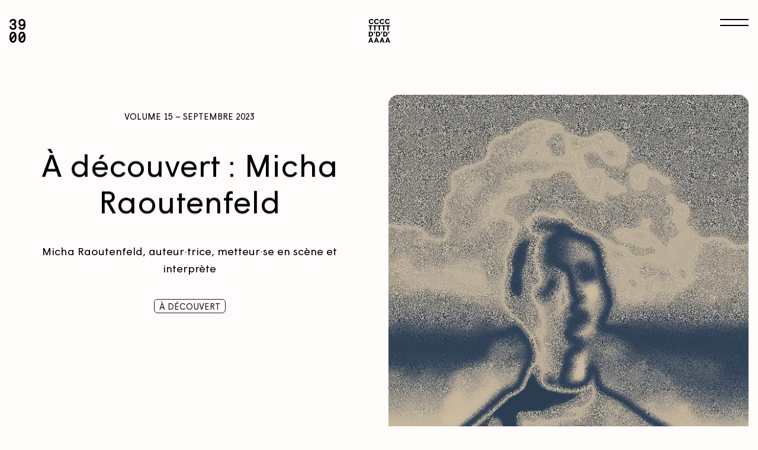

--- FILE ---
content_type: text/html; charset=UTF-8
request_url: https://3900.ca/articles/a-decouvert-micha-raoutenfeld
body_size: 19760
content:
<!--

 /$$       /$$$$$$$$        /$$$$$$  /$$$$$$$$ /$$$$$$  /$$$$$$  /$$      /$$ /$$$$$$$$
| $$      | $$_____/       /$$__  $$| $$_____/|_  $$_/ /$$__  $$| $$$    /$$$| $$_____/
| $$      | $$            | $$  \__/| $$        | $$  | $$  \__/| $$$$  /$$$$| $$      
| $$      | $$$$$         |  $$$$$$ | $$$$$     | $$  |  $$$$$$ | $$ $$/$$ $$| $$$$$   
| $$      | $$__/          \____  $$| $$__/     | $$   \____  $$| $$  $$$| $$| $$__/   
| $$      | $$             /$$  \ $$| $$        | $$   /$$  \ $$| $$\  $ | $$| $$      
| $$$$$$$$| $$$$$$$$      |  $$$$$$/| $$$$$$$$ /$$$$$$|  $$$$$$/| $$ \/  | $$| $$$$$$$$
|________/|________/       \______/ |________/|______/ \______/ |__/     |__/|________/

LE SÉISME
studio@leseis.me

-->
<!DOCTYPE html>
<html lang="fr-CA" class="is-loading first-load">

<head>
  <meta charset="UTF-8">
  <meta http-equiv="X-UA-Compatible" content="IE=edge">
  <meta name="viewport" content="width=device-width, initial-scale=1.0, maximum-scale=1.0, user-scalable=no">
  <link href="/assets/css/app.css?id=586ea78d314d4b4e730f8db70a8ece9c" rel="stylesheet">
  <link rel="apple-touch-icon" sizes="180x180" href="/apple-touch-icon.png">
  <link rel="icon" type="image/png" sizes="32x32" href="/favicon-32x32.png">
  <link rel="icon" type="image/png" sizes="16x16" href="/favicon-16x16.png">
  <link rel="manifest" href="/site.webmanifest">
  <link rel="mask-icon" href="/safari-pinned-tab.svg" color="#000000">
  <meta name="apple-mobile-web-app-title" content="3900">
  <meta name="application-name" content="3900">
  <meta name="msapplication-TileColor" content="#ffffff">
  <meta name="theme-color" content="#ffffff">
<title>À découvert : Micha Raoutenfeld | 3900</title>
<script>dataLayer = [];
(function(w,d,s,l,i){w[l]=w[l]||[];w[l].push({'gtm.start':
new Date().getTime(),event:'gtm.js'});var f=d.getElementsByTagName(s)[0],
j=d.createElement(s),dl=l!='dataLayer'?'&l='+l:'';j.async=true;j.src=
'https://www.googletagmanager.com/gtm.js?id='+i+dl;f.parentNode.insertBefore(j,f);
})(window,document,'script','dataLayer','GTM-W9DQKK');
</script><meta name="generator" content="SEOmatic">
<meta name="keywords" content="venir, trilogie, d&#039;une, corps, intangible, tangible, mondes, croisée, onirique, univers, entraîne, intime, signification, laisse, entrevoir">
<meta name="description" content="Pour cette édition, nous avons confié la rubrique À découvert à Micha Raoutenfeld, qui entame sa résidence au CTD&#039;A. Iel a conçu son spectacle, Papeça ,…">
<meta name="referrer" content="no-referrer-when-downgrade">
<meta name="robots" content="all">
<meta content="fr_CA" property="og:locale">
<meta content="3900" property="og:site_name">
<meta content="website" property="og:type">
<meta content="https://3900.ca/articles/a-decouvert-micha-raoutenfeld" property="og:url">
<meta content="À découvert : Micha Raoutenfeld" property="og:title">
<meta content="Pour cette édition, nous avons confié la rubrique À découvert à Micha Raoutenfeld, qui entame sa résidence au CTD&#039;A. Iel a conçu son spectacle, Papeça , comme le deuxième volet d&#039;une trilogie à venir : La trilogie des corps éthériques . À travers ce récit intime, iel nous entraîne dans son univers…" property="og:description">
<meta content="https://3900.ca/uploads/images/_1200x630_crop_center-center_82_none/VignettePapeca01.jpg?mtime=1705423520" property="og:image">
<meta content="1200" property="og:image:width">
<meta content="630" property="og:image:height">
<link href="https://3900.ca/articles/a-decouvert-micha-raoutenfeld" rel="canonical">
<link href="https://3900.ca" rel="home">
<link type="text/plain" href="https://3900.ca/humans.txt" rel="author"></head>


<body><noscript><iframe src="https://www.googletagmanager.com/ns.html?id=GTM-W9DQKK"
height="0" width="0" style="display:none;visibility:hidden"></iframe></noscript>

  <div class="flex items-center justify-start p-4 text-white bg-black md:p-20 loading">
      <p class="loading-title">
        Le magazine<br>du Centre<br>du Théâtre<br>d’Aujourd’hui
      </p>
  </div>
  <div class="content" data-barba="wrapper">
    <div data-barba="container" data-barba-namespace="a-decouvert-micha-raoutenfeld" class="relative articles">
      <div id="app">
        
<transition :css="false" @enter="menuEnter" @leave="menuLeave">
  <volumes v-if="menuOpen" v-cloak :section="section" :volumes="[{&quot;title&quot;:&quot;Volume &lt;span class=\&quot;numbers\&quot;&gt;16&lt;\/span&gt;&quot;,&quot;date&quot;:&quot;Septembre 2024&quot;,&quot;credits&quot;:&quot;&lt;p&gt;Re\u0301dacteur en chef &lt;strong&gt;Sylvain Be\u0301langer&lt;\/strong&gt;&lt;br&gt;Directrice de la publication &lt;strong&gt;E\u0301milie Fortin-Be\u0301langer&lt;\/strong&gt;&lt;br&gt;Comite\u0301 e\u0301ditorial &lt;strong&gt;&lt;strong&gt;Sylvain Be\u0301langer&lt;\/strong&gt;&lt;\/strong&gt;,&lt;strong&gt;&lt;strong&gt; E\u0301milie Fortin-Be\u0301langer&lt;\/strong&gt;&lt;\/strong&gt;,&lt;strong&gt;&lt;strong&gt; Marion Guillaume &lt;\/strong&gt;&lt;\/strong&gt;&lt;strong&gt;&lt;strong&gt;\u00c8ve Lepage &lt;\/strong&gt;&lt;\/strong&gt;et&lt;strong&gt;&lt;strong&gt; Maia Loinaz&lt;\/strong&gt;&lt;\/strong&gt;&lt;br&gt;Coordonnatrices a\u0300 la re\u0301daction et au contenu nume\u0301rique &lt;strong&gt;&lt;strong&gt;Marion Guillaume &lt;\/strong&gt;&lt;\/strong&gt;et &lt;strong&gt;&lt;strong&gt;\u00c8ve Lepage&lt;\/strong&gt;&lt;\/strong&gt;&lt;br&gt;Conception graphique &lt;strong&gt;Le Se\u0301isme&lt;\/strong&gt;&lt;br&gt;Relations de presse &lt;strong&gt;&lt;strong&gt;RuGicomm &lt;\/strong&gt;&lt;\/strong&gt;&lt;strong&gt;\u2014 &lt;span class=\&quot;numbers\&quot;&gt;514&lt;\/span&gt; &lt;span class=\&quot;numbers\&quot;&gt;759&lt;\/span&gt;\u2011&lt;span class=\&quot;numbers\&quot;&gt;0494&lt;\/span&gt;&lt;\/strong&gt;&lt;\/p&gt;&quot;},{&quot;title&quot;:&quot;Volume &lt;span class=\&quot;numbers\&quot;&gt;15&lt;\/span&gt;&quot;,&quot;date&quot;:&quot;Septembre 2023&quot;,&quot;credits&quot;:&quot;&lt;p&gt;Re\u0301dacteur en chef &lt;strong&gt;Sylvain Be\u0301langer&lt;\/strong&gt;&lt;br&gt;Directrice de la publication &lt;strong&gt;E\u0301milie Fortin-Be\u0301langer&lt;\/strong&gt;&lt;br&gt;Comite\u0301 e\u0301ditorial &lt;strong&gt;&lt;strong&gt;Sylvain Be\u0301langer&lt;\/strong&gt;&lt;\/strong&gt;,&lt;strong&gt;&lt;strong&gt; E\u0301milie Fortin-Be\u0301langer&lt;\/strong&gt;&lt;\/strong&gt;,&lt;strong&gt;&lt;strong&gt; Marion Guillaume &lt;\/strong&gt;&lt;\/strong&gt;et&lt;strong&gt;&lt;strong&gt; &lt;strong&gt;&lt;strong&gt;\u00c8ve Lepage&lt;\/strong&gt;&lt;\/strong&gt;&lt;\/strong&gt;&lt;\/strong&gt;&lt;br&gt;Coordonnatrices a\u0300 la re\u0301daction et au contenu nume\u0301rique &lt;strong&gt;&lt;strong&gt;Marion Guillaume &lt;\/strong&gt;&lt;\/strong&gt;et &lt;strong&gt;&lt;strong&gt;\u00c8ve Lepage&lt;\/strong&gt;&lt;\/strong&gt;&lt;br&gt;Conception graphique &lt;strong&gt;Le Se\u0301isme&lt;\/strong&gt;&lt;br&gt;Image de couverture &lt;strong&gt;Chlo\u00e9 Biocca&lt;\/strong&gt;&lt;br&gt;Relations de presse &lt;strong&gt;&lt;strong&gt;RuGicomm &lt;\/strong&gt;&lt;\/strong&gt;&lt;strong&gt;\u2014 &lt;span class=\&quot;numbers\&quot;&gt;514&lt;\/span&gt; &lt;span class=\&quot;numbers\&quot;&gt;759&lt;\/span&gt;\u2011&lt;span class=\&quot;numbers\&quot;&gt;0494&lt;\/span&gt;&lt;\/strong&gt;&lt;\/p&gt;&quot;},{&quot;title&quot;:&quot;Volume &lt;span class=\&quot;numbers\&quot;&gt;14&lt;\/span&gt;&quot;,&quot;date&quot;:&quot;Saisons 21\/22 et 22\/23&quot;,&quot;credits&quot;:&quot;&lt;p&gt;D\u00e9couvrez dans cette \u00e9dition sp\u00e9ciale en ligne tous les articles traitant des spectacles cr\u00e9\u00e9s durant la pand\u00e9mie de &lt;span class=\&quot;caps\&quot;&gt;COVID-&lt;span class=\&quot;numbers\&quot;&gt;19&lt;\/span&gt;&lt;\/span&gt;.&amp;nbsp;&lt;\/p&gt;\n&lt;p&gt;Re\u0301dacteur en chef &lt;strong&gt;Sylvain Be\u0301langer &lt;\/strong&gt;&lt;br&gt;Directrice de la publication &lt;strong&gt;E\u0301milie Fortin-Be\u0301langer &lt;\/strong&gt;&lt;br&gt;Comite\u0301 e\u0301ditorial &lt;strong&gt;Marion Barbier, Sylvain Be\u0301langer, Lae\u0308titia Fabaron, E\u0301milie Fortin-Be\u0301langer, Xavier Inchauspe\u0301, E\u0301dith Patenaude &lt;\/strong&gt;&lt;br&gt;Coordonnatrice a\u0300 la re\u0301daction et au contenu nume\u0301rique &lt;strong&gt;Marion Barbier &lt;\/strong&gt;&lt;br&gt;Collaboratrice a\u0300 la re\u0301daction &lt;strong&gt;Sophie Gemme&lt;br&gt;&lt;\/strong&gt;Correctrice &lt;strong&gt;Liz Fortin&lt;\/strong&gt;&lt;br&gt;Relations de presse &lt;strong&gt;RuGicomm &lt;\/strong&gt;\u2014 &lt;span class=\&quot;numbers\&quot;&gt;514&lt;\/span&gt; &lt;span class=\&quot;numbers\&quot;&gt;759&lt;\/span&gt;\u2011&lt;span class=\&quot;numbers\&quot;&gt;0494&lt;\/span&gt;&lt;\/p&gt;&quot;},{&quot;title&quot;:&quot;Volume &lt;span class=\&quot;numbers\&quot;&gt;13&lt;\/span&gt;&quot;,&quot;date&quot;:&quot;Saison 19\/20&quot;,&quot;credits&quot;:&quot;&lt;p&gt;Re\u0301dacteur en chef&lt;strong&gt; Sylvain Be\u0301langer&lt;\/strong&gt;&lt;br&gt;Directrice de la publication &lt;strong&gt;E\u0301milie Fortin-Be\u0301langer&lt;\/strong&gt;&lt;br&gt;Comite\u0301 e\u0301ditorial&lt;strong&gt;Marion Barbier, Sylvain Be\u0301langer, Lae\u0308titia Fabaron, E\u0301milie Fortin-Be\u0301langer, Sophie Gemme, Xavier Inchauspe\u0301, E\u0301dith Patenaude&lt;\/strong&gt;&lt;br&gt;Coordonnatrice a\u0300 la re\u0301daction et au contenu nume\u0301rique &lt;strong&gt;Marion Barbier&lt;\/strong&gt;&lt;br&gt;Collaboratrice a\u0300 la re\u0301daction &lt;strong&gt;Sophie Gemme&lt;\/strong&gt;&lt;br&gt;Concepteur graphique &lt;strong&gt;Le Se\u0301isme&lt;\/strong&gt;&lt;br&gt;Correctrice &lt;strong&gt;Liz Fortin&lt;\/strong&gt;&lt;br&gt;Re\u0301viseur &lt;strong&gt;Guillaume Roy&lt;\/strong&gt;&lt;br&gt;Responsable publicite\u0301 et partenariats &lt;strong&gt;Vale\u0301rie Archambault&lt;\/strong&gt;&lt;br&gt;Relations de presse &lt;strong&gt;RuGicomm &lt;\/strong&gt;\u2014 &lt;span class=\&quot;numbers\&quot;&gt;514&lt;\/span&gt; &lt;span class=\&quot;numbers\&quot;&gt;759&lt;\/span&gt;\u2011&lt;span class=\&quot;numbers\&quot;&gt;0494&lt;\/span&gt;&lt;\/p&gt;\n\n&quot;},{&quot;title&quot;:&quot;Volume &lt;span class=\&quot;numbers\&quot;&gt;12&lt;\/span&gt;&quot;,&quot;date&quot;:&quot;Saison 18\/19&quot;,&quot;credits&quot;:&quot;&lt;p&gt;Re\u0301dacteur en chef&lt;strong&gt;Sylvain Be\u0301langer&lt;\/strong&gt;&lt;br&gt;Directrice de la publication &lt;strong&gt;E\u0301milie Fortin-Be\u0301langer&lt;\/strong&gt;&lt;br&gt;Comite\u0301 e\u0301ditorial&lt;strong&gt;Marion Barbier, Sylvain Be\u0301langer, Sarah Chovelon, E\u0301milie Fortin-Be\u0301langer, Xavier Inchauspe\u0301, Papy Maurice Mbwiti&lt;\/strong&gt;&lt;br&gt;Coordonnatrice &lt;strong&gt;Marion Barbier&lt;\/strong&gt;&lt;br&gt;Collaboratrice a\u0300 la re\u0301daction &lt;strong&gt;Sarah Chovelon&lt;\/strong&gt;&lt;br&gt;Collaboratrice a\u0300 la rubrique Inspirations &lt;strong&gt;Audrey Genois&lt;\/strong&gt;&lt;br&gt;Conception graphique &lt;strong&gt;Le Se\u0301isme&lt;\/strong&gt;&lt;br&gt;Correction &lt;strong&gt;Liz Fortin&lt;\/strong&gt;&lt;br&gt;Relations de presse &lt;strong&gt;RuGicomm &lt;\/strong&gt;\u2013 &lt;span class=\&quot;numbers\&quot;&gt;514&lt;\/span&gt; &lt;span class=\&quot;numbers\&quot;&gt;759&lt;\/span&gt;\u2011&lt;span class=\&quot;numbers\&quot;&gt;0494&lt;\/span&gt;&lt;br&gt;&lt;\/p&gt;&quot;},{&quot;title&quot;:&quot;Volume &lt;span class=\&quot;numbers\&quot;&gt;11&lt;\/span&gt;&quot;,&quot;date&quot;:&quot;Saison 17\/18&quot;,&quot;credits&quot;:&quot;&lt;p&gt;R\u00e9dacteur en chef &lt;strong&gt;Sylvain B\u00e9langer&lt;\/strong&gt;&lt;br&gt;Comit\u00e9 \u00e9ditorial &lt;strong&gt;Marion Barbier, Sylvain B\u00e9langer, Alexia B\u00fcrger, \u00c9milie Fortin-B\u00e9langer, Xavier Inchausp\u00e9&lt;\/strong&gt;&lt;br&gt;Coordonnatrice &lt;strong&gt;Marion Barbier&lt;\/strong&gt;&lt;br&gt;Conception graphique &lt;strong&gt;Le S\u00e9isme&lt;\/strong&gt;&lt;br&gt;Correction &lt;strong&gt;Liz Fortin&lt;\/strong&gt;&lt;br&gt;Relations de presse &lt;strong&gt;Karine Cousineau Communications&lt;\/strong&gt;\u2009\u2014\u2009&lt;span class=\&quot;numbers\&quot;&gt;514&lt;\/span&gt; &lt;span class=\&quot;numbers\&quot;&gt;382&lt;\/span&gt;\u2011&lt;span class=\&quot;numbers\&quot;&gt;4844&lt;\/span&gt;&lt;br&gt;&lt;\/p&gt;&quot;},{&quot;title&quot;:&quot;Volume &lt;span class=\&quot;numbers\&quot;&gt;10&lt;\/span&gt;&quot;,&quot;date&quot;:&quot;Janvier 2017&quot;,&quot;credits&quot;:&quot;&lt;p&gt;R\u00e9dacteur en chef &lt;strong&gt;Sylvain B\u00e9langer&lt;\/strong&gt;&lt;br&gt;Comit\u00e9 \u00e9ditorial &lt;strong&gt;Marion Barbier, Sylvain B\u00e9langer, Alexia B\u00fcrger, \u00c9milie Fortin-B\u00e9langer, Xavier Inchausp\u00e9&lt;\/strong&gt;&lt;br&gt;Coordonnatrice &lt;strong&gt;Marion Barbier&lt;\/strong&gt;&lt;br&gt;Conception graphique &lt;strong&gt;Le S\u00e9isme&lt;\/strong&gt;&lt;br&gt;Correction &lt;strong&gt;Liz Fortin&lt;\/strong&gt;&lt;br&gt;Relations de presse &lt;strong&gt;Karine Cousineau Communications&lt;\/strong&gt;\u2009\u2014\u2009&lt;span class=\&quot;numbers\&quot;&gt;514&lt;\/span&gt; &lt;span class=\&quot;numbers\&quot;&gt;382&lt;\/span&gt;\u2011&lt;span class=\&quot;numbers\&quot;&gt;4844&lt;\/span&gt;&lt;\/p&gt;&quot;},{&quot;title&quot;:&quot;Volume &lt;span class=\&quot;numbers\&quot;&gt;9&lt;\/span&gt;&quot;,&quot;date&quot;:&quot;Septembre 2016&quot;,&quot;credits&quot;:&quot;&lt;p&gt;R\u00e9dacteur en chef &lt;strong&gt;Sylvain B\u00e9langer&lt;\/strong&gt;&lt;br&gt;Comit\u00e9 \u00e9ditorial&lt;strong&gt;Marion Barbier, Sylvain B\u00e9langer, Alexia B\u00fcrger, Ulysse del Drago, \u00c9milie Fortin-B\u00e9langer, Xavier Inchausp\u00e9&lt;\/strong&gt;&lt;br&gt;Coordonnatrice &lt;strong&gt;Marion Barbier&lt;\/strong&gt;&lt;br&gt;Conception graphique &lt;strong&gt;Le S\u00e9isme&lt;\/strong&gt;&lt;br&gt;Correction &lt;strong&gt;Liz Fortin&lt;\/strong&gt;&lt;br&gt;Relations de presse &lt;strong&gt;Karine Cousineau Communications&lt;\/strong&gt;\u2009\u2014\u2009&lt;span class=\&quot;numbers\&quot;&gt;514&lt;\/span&gt; &lt;span class=\&quot;numbers\&quot;&gt;382&lt;\/span&gt;\u2011&lt;span class=\&quot;numbers\&quot;&gt;4844&lt;\/span&gt;&lt;\/p&gt;&quot;},{&quot;title&quot;:&quot;Volume &lt;span class=\&quot;numbers\&quot;&gt;8&lt;\/span&gt;&quot;,&quot;date&quot;:&quot;Janvier 2016&quot;,&quot;credits&quot;:&quot;&lt;p&gt;R\u00e9dacteur en chef &lt;strong&gt;Sylvain B\u00e9langer&lt;\/strong&gt;&lt;br&gt;Directeur de la publication &lt;strong&gt;Ulysse del Drago&lt;\/strong&gt;&lt;br&gt;Comit\u00e9 \u00e9ditorial&lt;strong&gt;Marion Barbier, Sylvain B\u00e9langer, Alexia B\u00fcrger, Ulysse del Drago, \u00c9milie Fortin-B\u00e9langer, Xavier Inchausp\u00e9&lt;\/strong&gt;&lt;br&gt;Coordonnatrice &lt;strong&gt;Marion Barbier&lt;\/strong&gt;&lt;br&gt;Conception graphique &lt;strong&gt;Le S\u00e9isme&lt;\/strong&gt;&lt;br&gt;Correction &lt;strong&gt;Liz Fortin&lt;\/strong&gt;&lt;br&gt;Relations de presse &lt;strong&gt;Karine Cousineau Communications &lt;\/strong&gt;- &lt;span class=\&quot;numbers\&quot;&gt;514&lt;\/span&gt; &lt;span class=\&quot;numbers\&quot;&gt;382&lt;\/span&gt;\u2011&lt;span class=\&quot;numbers\&quot;&gt;4844&lt;\/span&gt;&lt;\/p&gt;&quot;}]">
    <div class="swiper-wrapper">
            <div class="swiper-slide menu-volumes-slide">
        <a href="/#volume-16" class="block menu-volumes-item menu-volume">
          <figure class="front" style="background-color: #646b64;">
            <img src="/uploads/images/_1200x1558_crop_center-center_82_line/Couverture_3900_Volume16_finale-2.jpg" alt="Volume 16">
          </figure>
          <figure class="back" style="background-color: #646b64;"></figure>
          <figure class="right"></figure>
          <figure class="left" style="background-color: #fbeb4c;">
            <img src="/uploads/images/_100x3246_crop_center-center_line/Tranche_3900_Volume16_finale.jpg" alt="Volume 16">
          </figure>
          <figure class="top"></figure>
          <figure class="bottom"></figure>
        </a>
      </div>
            <div class="swiper-slide menu-volumes-slide">
        <a href="/#volume-15" class="block menu-volumes-item menu-volume">
          <figure class="front" style="background-color: #3f3641;">
            <img src="/uploads/images/_1200x1558_crop_center-center_82_line/3900_Volume15_Couverture.jpg" alt="Volume 15">
          </figure>
          <figure class="back" style="background-color: #3f3641;"></figure>
          <figure class="right"></figure>
          <figure class="left" style="background-color: #fb5434;">
            <img src="/uploads/images/_100x3246_crop_center-center_line/3900_Volume15_Tranche.jpg" alt="Volume 15">
          </figure>
          <figure class="top"></figure>
          <figure class="bottom"></figure>
        </a>
      </div>
            <div class="swiper-slide menu-volumes-slide">
        <a href="/#volume-14" class="block menu-volumes-item menu-volume">
          <figure class="front" style="background-color: #e5ecde;">
            <img src="/uploads/images/_1200x1558_crop_center-center_82_line/couverture14.jpg" alt="Volume 14">
          </figure>
          <figure class="back" style="background-color: #e5ecde;"></figure>
          <figure class="right"></figure>
          <figure class="left" style="background-color: #fb5c14;">
            <img src="/uploads/images/_100x3246_crop_center-center_line/3900_volume14_tranche.jpg" alt="Volume 14">
          </figure>
          <figure class="top"></figure>
          <figure class="bottom"></figure>
        </a>
      </div>
            <div class="swiper-slide menu-volumes-slide">
        <a href="/#volume-13" class="block menu-volumes-item menu-volume">
          <figure class="front" style="background-color: #c7baba;">
            <img src="/uploads/images/_1200x1558_crop_center-center_82_line/3900_Volume13.jpg" alt="Volume 13">
          </figure>
          <figure class="back" style="background-color: #c7baba;"></figure>
          <figure class="right"></figure>
          <figure class="left" style="background-color: #cbc3c3;">
            <img src="/uploads/images/_100x3246_crop_center-center_line/3900_Volume13_tranche.jpg" alt="Volume 13">
          </figure>
          <figure class="top"></figure>
          <figure class="bottom"></figure>
        </a>
      </div>
            <div class="swiper-slide menu-volumes-slide">
        <a href="/#volume-12" class="block menu-volumes-item menu-volume">
          <figure class="front" style="background-color: #efb289;">
            <img src="/uploads/images/_1200x1558_crop_center-center_82_line/3900_Volume12.jpg" alt="Volume 12">
          </figure>
          <figure class="back" style="background-color: #efb289;"></figure>
          <figure class="right"></figure>
          <figure class="left" style="background-color: #fbb383;">
            <img src="/uploads/images/_100x3246_crop_center-center_line/3900_Volume12_tranche.jpg" alt="Volume 12">
          </figure>
          <figure class="top"></figure>
          <figure class="bottom"></figure>
        </a>
      </div>
            <div class="swiper-slide menu-volumes-slide">
        <a href="/#volume-11" class="block menu-volumes-item menu-volume">
          <figure class="front" style="background-color: #c9cae2;">
            <img src="/uploads/images/_1200x1558_crop_center-center_82_line/3900_Volume11.jpg" alt="Volume 11">
          </figure>
          <figure class="back" style="background-color: #c9cae2;"></figure>
          <figure class="right"></figure>
          <figure class="left" style="background-color: #cbbbe3;">
            <img src="/uploads/images/_100x3246_crop_center-center_line/3900_Volume11_tranche.jpg" alt="Volume 11">
          </figure>
          <figure class="top"></figure>
          <figure class="bottom"></figure>
        </a>
      </div>
            <div class="swiper-slide menu-volumes-slide">
        <a href="/#volume-10" class="block menu-volumes-item menu-volume">
          <figure class="front" style="background-color: #dbd2cb;">
            <img src="/uploads/images/_1200x1558_crop_center-center_82_line/3900_Volume10_2.jpg" alt="Volume 10">
          </figure>
          <figure class="back" style="background-color: #dbd2cb;"></figure>
          <figure class="right"></figure>
          <figure class="left" style="background-color: #fbcba3;">
            <img src="/uploads/images/_100x3246_crop_center-center_line/3900_Volume10_tranche.jpg" alt="Volume 10">
          </figure>
          <figure class="top"></figure>
          <figure class="bottom"></figure>
        </a>
      </div>
            <div class="swiper-slide menu-volumes-slide">
        <a href="/#volume-9" class="block menu-volumes-item menu-volume">
          <figure class="front" style="background-color: #d8c7b8;">
            <img src="/uploads/images/_1200x1558_crop_center-center_82_line/3900_Volume9_2.jpg" alt="Volume 9">
          </figure>
          <figure class="back" style="background-color: #d8c7b8;"></figure>
          <figure class="right"></figure>
          <figure class="left" style="background-color: #f3ebe3;">
            <img src="/uploads/images/_100x3246_crop_center-center_line/3900_Volume9_tranche.jpg" alt="Volume 9">
          </figure>
          <figure class="top"></figure>
          <figure class="bottom"></figure>
        </a>
      </div>
            <div class="swiper-slide menu-volumes-slide">
        <a href="/#volume-8" class="block menu-volumes-item menu-volume">
          <figure class="front" style="background-color: #323435;">
            <img src="/uploads/images/_1200x1558_crop_center-center_82_line/3900_Volume8.jpg" alt="Volume 8">
          </figure>
          <figure class="back" style="background-color: #323435;"></figure>
          <figure class="right"></figure>
          <figure class="left" style="background-color: #04abbb;">
            <img src="/uploads/images/_100x3246_crop_center-center_line/3900_Volume8_tranche.jpg" alt="Volume 8">
          </figure>
          <figure class="top"></figure>
          <figure class="bottom"></figure>
        </a>
      </div>
          </div>
  </volumes>
</transition>        <nav class="absolute inset-x-0 top-0 flex items-center justify-between pointer-events-none select-none nav">
  <div class="fixed top-0 py-2 md:py-4">
    <a href="/" class="inline-block p-4 pointer-events-auto nav-ctda">
      <svg width="28" height="40" viewBox="0 0 28 40" fill="none" xmlns="http://www.w3.org/2000/svg" class="fill-current">
        <path fill-rule="evenodd" clip-rule="evenodd" d="M5.94443 37.2348C5.06512 37.2348 4.5129 36.8818 4.20469 36.58C4.0113 36.4001 3.84285 36.1765 3.69252 35.9023L8.90797 29.3229C8.92156 29.8168 8.92156 30.3191 8.92156 30.8108V30.9233C8.92156 33.1157 8.92156 35.3824 7.6804 36.5846C7.37521 36.8818 6.82828 37.2348 5.94443 37.2348ZM5.94443 24.3852C6.82828 24.3852 7.37596 24.7413 7.68569 25.0392C7.92138 25.2659 8.11477 25.5331 8.27567 25.854L2.97562 32.4863C2.96655 32.0873 2.96655 31.683 2.96806 31.2863L2.96958 30.6997C2.96958 28.505 2.96958 26.2361 4.20772 25.0361C4.51291 24.7413 5.06512 24.3852 5.94443 24.3852ZM9.81598 23.1585C8.80371 22.1262 7.53762 21.6216 5.94443 21.6216C4.35502 21.6216 3.08666 22.1262 2.07288 23.16C0.336163 24.9542 0 27.3242 0 30.8108C0 34.2843 0.336165 36.6444 2.0744 38.4386C3.08969 39.4739 4.39204 40 5.94443 40C7.49834 40 8.8022 39.4739 9.819 38.4363C11.5512 36.6444 11.8919 34.2843 11.8919 30.8108C11.8919 27.3242 11.5512 24.9542 9.81598 23.1585Z"/>
        <path fill-rule="evenodd" clip-rule="evenodd" d="M21.0797 37.2348C20.2004 37.2348 19.6482 36.8818 19.3399 36.58C19.1466 36.4001 18.9781 36.1765 18.8278 35.9023L24.0432 29.3229C24.0568 29.8168 24.0568 30.3191 24.0568 30.8108V30.9233C24.0568 33.1157 24.0568 35.3824 22.8157 36.5846C22.5105 36.8818 21.9635 37.2348 21.0797 37.2348ZM21.0797 24.3852C21.9635 24.3852 22.5112 24.7413 22.8209 25.0392C23.0566 25.2659 23.25 25.5331 23.4109 25.854L18.1109 32.4863C18.1018 32.0873 18.1018 31.683 18.1033 31.2863L18.1048 30.6997C18.1048 28.505 18.1048 26.2361 19.343 25.0361C19.6482 24.7413 20.2004 24.3852 21.0797 24.3852ZM24.9512 23.1585C23.939 22.1262 22.6729 21.6216 21.0797 21.6216C19.4903 21.6216 18.2219 22.1262 17.2081 23.16C15.4714 24.9542 15.1353 27.3242 15.1353 30.8108C15.1353 34.2843 15.4714 36.6444 17.2097 38.4386C18.2249 39.4739 19.5273 40 21.0797 40C22.6336 40 23.9375 39.4739 24.9543 38.4363C26.6864 36.6444 27.0271 34.2843 27.0271 30.8108C27.0271 27.3242 26.6864 24.9542 24.9512 23.1585Z"/>
        <path fill-rule="evenodd" clip-rule="evenodd" d="M23.0496 8.6991C22.5798 9.24815 21.8365 9.56135 21.0125 9.56135C20.1431 9.56135 19.3893 9.26576 18.9436 8.74428C18.365 8.08572 18.0584 7.19284 18.0584 6.16441C18.0584 5.10919 18.3613 4.2186 18.9368 3.58685C19.4225 3.05081 20.1219 2.76441 20.9634 2.76441C21.7769 2.76441 22.505 3.07378 23.0111 3.63892C23.5949 4.27604 23.8918 5.12527 23.8918 6.16518C23.8918 7.21122 23.6093 8.06428 23.0496 8.6991ZM21.0585 0C19.3266 0 17.8046 0.627928 16.7698 1.76968C15.7002 2.97347 15.1353 4.49887 15.1353 6.18815C15.1353 8.06504 15.7803 9.72676 16.9541 10.8677C17.8741 11.7798 19.2752 12.302 20.7949 12.302C22.0238 12.302 23.2142 11.8801 24.0398 11.2108C23.8963 12.8557 23.5171 14.0441 22.9091 14.7509C22.4317 15.3077 21.7225 15.6147 20.9158 15.6147C20.2337 15.6147 19.6725 15.4271 19.2797 15.0672C18.9497 14.7831 18.5539 14.2769 18.5086 13.4966L18.4836 13.0709H15.5703L15.5847 13.5395C15.633 14.7754 16.1519 15.9555 17.0394 16.8629C17.9587 17.8247 19.3439 18.3784 20.8448 18.3784C22.8713 18.3784 24.6003 17.4709 25.5822 15.8896C26.5672 14.2869 27.0271 12.08 27.0271 8.94567C27.0271 6.82604 26.8549 4.14815 25.5165 2.26437C24.4892 0.846171 22.8222 0 21.0585 0Z"/>
        <path fill-rule="evenodd" clip-rule="evenodd" d="M9.56702 8.85378C10.74 8.00608 11.549 6.52815 11.549 5.09694C11.549 3.60293 11.0351 2.38459 10.026 1.47716C9.02798 0.552883 7.51992 0 5.98596 0C4.43396 0 3.00043 0.46482 1.94903 1.31329C0.768155 2.27432 0.156926 3.63586 0.131034 5.35653L0.123972 5.81293H3.1809L3.19188 5.37491C3.21307 4.48049 3.51358 3.77676 4.05655 3.34027C4.53988 2.95739 5.17151 2.76365 5.9381 2.76365C6.6631 2.76365 7.33318 3.01405 7.79062 3.46126C8.23707 3.8786 8.46226 4.42995 8.46226 5.09694C8.46226 6.58865 7.42576 7.48 5.69172 7.48H4.12403V10.2927H5.69251C8.52503 10.2927 8.83104 12.1619 8.83104 12.9652C8.83104 13.6796 8.598 14.293 8.13507 14.7961C7.65644 15.3237 6.8671 15.6155 5.91221 15.6155C4.80901 15.6155 4.17503 15.1805 3.82822 14.8084C3.36921 14.3374 3.11028 13.6521 3.06713 12.7722L3.04516 12.3441H0L0.00706169 12.8028C0.0329546 14.3933 0.568074 15.712 1.59516 16.7228C2.68501 17.791 4.21897 18.3784 5.91299 18.3784C7.86359 18.3784 9.39205 17.8186 10.4615 16.7121C11.385 15.7533 11.8919 14.44 11.8919 13.0142C11.8919 11.2575 10.988 9.68311 9.56702 8.85378Z"/>
        </svg>
    </a>
  </div>
  <div class="flex-1 py-2 text-center md:py-4">
    <a href="https://theatredaujourdhui.qc.ca/" target="_blank" class="inline-block p-4 pointer-events-auto nav-logo">
      <svg width="37" height="40" viewBox="0 0 37 40" fill="none" xmlns="http://www.w3.org/2000/svg" class="fill-current">
        <path d="M0.70845 4.35596C0.70845 1.85011 2.39362 0 5.0557 0C6.78971 0 8.05969 0.725993 8.71911 2.03746L7.00952 2.99765C6.64317 2.22482 6.03261 1.75643 4.98243 1.75643C3.76129 1.75643 2.71111 2.76346 2.71111 4.35596C2.71111 6.01871 3.83456 6.95548 5.0557 6.95548C6.00818 6.95548 6.74087 6.48709 7.10721 5.7611L8.84122 6.55735C8.20623 7.8454 6.86298 8.71191 4.90916 8.71191C2.41804 8.71191 0.70845 6.83838 0.70845 4.35596Z"/>
        <path d="M9.6717 4.35596C9.6717 1.85011 11.3569 0 14.0189 0C15.753 0 17.0229 0.725993 17.6824 2.03746L15.9728 2.99765C15.6064 2.22482 14.9959 1.75643 13.9457 1.75643C12.7245 1.75643 11.6744 2.76346 11.6744 4.35596C11.6744 6.01871 12.7978 6.95548 13.9945 6.95548C14.947 6.95548 15.6797 6.48709 16.046 5.7611L17.78 6.55735C17.1695 7.8454 15.8262 8.71191 13.8724 8.71191C11.3813 8.71191 9.6717 6.83838 9.6717 4.35596Z"/>
        <path d="M18.8787 4.35596C18.8787 1.85011 20.5639 0 23.2259 0C24.96 0 26.2299 0.725993 26.8894 2.03746L25.1798 2.99765C24.789 2.22482 24.2029 1.75643 23.1527 1.75643C21.9315 1.75643 20.8814 2.76346 20.8814 4.35596C20.8814 6.01871 22.0048 6.95548 23.2015 6.95548C24.154 6.95548 24.8867 6.48709 25.253 5.7611L26.987 6.55735C26.3521 7.8454 25.0088 8.71191 23.0794 8.71191C20.5883 8.71191 18.8787 6.83838 18.8787 4.35596Z"/>
        <path d="M28.0373 4.35596C28.0373 1.85011 29.7225 0 32.3845 0C34.1186 0 35.3885 0.725993 36.048 2.03746L34.3384 2.99765C33.972 2.24823 33.3615 1.75643 32.3357 1.75643C31.1146 1.75643 30.0644 2.76346 30.0644 4.35596C30.0644 6.01871 31.1878 6.95548 32.3845 6.95548C33.337 6.95548 34.0697 6.48709 34.4361 5.7611L36.1701 6.55735C35.5351 7.8454 34.1918 8.71191 32.238 8.71191C29.7469 8.71191 28.0373 6.83838 28.0373 4.35596Z"/>
        <path d="M17.5361 12.5533H15.3624V10.8203H21.7856V12.5533H19.5387V19.2278H17.5361V12.5533Z"/>
        <path d="M24.8865 12.5533H22.7129V10.8203H29.136V12.5533H26.8891V19.2278H24.8865V12.5533Z"/>
        <path d="M32.2382 12.5533H30.0646V10.8203H36.4878V12.5533H34.2409V19.2278H32.2382V12.5533Z"/>
        <path d="M0.390625 10.8203V12.5533H2.56425V19.2278H4.56691V12.5533H6.81381V10.8203H0.390625Z"/>
        <path d="M10.0869 12.5533H7.91327V10.8203H14.3609V12.5533H12.0896V19.2278H10.0869V12.5533Z"/>
        <path d="M3.688 28.0787C5.08009 28.0787 6.057 27.2591 6.057 25.5963C6.057 23.9335 5.08009 23.1139 3.688 23.1139H2.78436V28.0787H3.688ZM0.781693 21.3809H3.66358C6.52104 21.3809 8.13294 23.1607 8.13294 25.5963C8.13294 28.0319 6.44777 29.7883 3.66358 29.7883H0.781693V21.3809Z"/>
        <path d="M9.69551 21.3809L9.03609 24.4956H10.4526L11.6737 21.3809H9.69551Z"/>
        <path d="M15.6547 28.0787C17.0468 28.0787 18.0481 27.2591 18.0481 25.5963C18.0481 23.9335 17.0712 23.1139 15.6547 23.1139H14.751V28.0787H15.6547ZM12.7484 21.3809H15.6303C18.4877 21.3809 20.0996 23.1607 20.0996 25.5963C20.0996 28.0319 18.4144 29.7883 15.6303 29.7883H12.7484V21.3809Z"/>
        <path d="M21.6628 21.3809L21.0034 24.4956H22.4199L23.6411 21.3809H21.6628Z"/>
        <path d="M28.1105 28.0787C29.5026 28.0787 30.4795 27.2591 30.4795 25.5963C30.4795 23.9335 29.5026 23.1139 28.1105 23.1139H27.2069V28.0787H28.1105ZM25.1798 21.3809H28.0617C30.9191 21.3809 32.531 23.1607 32.531 25.5963C32.531 28.0319 30.8459 29.7883 28.0617 29.7883H25.1798V21.3809Z"/>
        <path d="M34.1185 21.3809L33.459 24.4956H34.8756L36.0967 21.3809H34.1185Z"/>
        <path d="M4.12744 33.9113L5.07993 36.6279H3.19938L4.12744 33.9113ZM3.19938 31.5928L0 40.0002H2.00266L2.61323 38.3375H5.6905L6.30107 40.0002H8.30373L5.12878 31.5928H3.19938Z"/>
        <path d="M13.6281 33.9113L14.5806 36.6279H12.6756L13.6281 33.9113ZM12.7 31.5928L9.50063 40.0002H11.4789L12.0894 38.3375H15.1667L15.7773 40.0002H17.7799L14.605 31.5928H12.7Z"/>
        <path d="M23.2263 33.9113L24.1788 36.6279H22.2983L23.2263 33.9113ZM22.2983 31.5928L19.0989 40.0002H21.1016L21.7121 38.3375H24.7894L25.4 40.0002H27.4026L24.2277 31.5928H22.2983Z"/>
        <path d="M32.7261 33.9113L33.6786 36.6279H31.7736L32.7261 33.9113ZM31.798 31.5928L28.5986 40.0002H30.6013L31.2119 38.3375H34.2891L34.8997 40.0002H36.9024L33.7274 31.5928H31.798Z"/>
      </svg>     
    </a>
  </div>
  <div class="fixed top-0 right-0 py-2 text-right md:py-4">
    <button class="inline-block p-4 pointer-events-auto nav-menu" @click.prevent="menuOpen = !menuOpen">
      <transition :css="false" @enter="shareEnter" @leave="shareLeave">
        <svg width="48" height="12" viewBox="0 0 48 12" fill="none" xmlns="http://www.w3.org/2000/svg" class="stroke-current" v-if="!menuOpen">
          <path d="M48 1H0" stroke-width="2"/>
          <path d="M48 11H0" stroke-width="2"/>
        </svg>          
        <svg width="48" height="16" viewBox="0 0 48 16" fill="none" xmlns="http://www.w3.org/2000/svg" class="stroke-current" v-else>
          <path d="M47.3644 14.4233L1 2" stroke-width="2"/>
          <path d="M47.3644 1.57669L1 14" stroke-width="2"/>
        </svg>
      </transition>      
    </button>
  </div>
</nav>        <header class="article-header" data-entry-volume="1">
  <div class="container px-4">
    <div class="relative flex flex-wrap items-start -mx-4">
      <div class="flex flex-col items-center justify-center w-full px-4 pt-32 pb-20 text-center md:w-1/2 article-infos md:pt-0 md:pb-0 md:h-screen md:sticky md:top-0">
        <div class="article-infos-content">
          <a href="/#volume-15" class="inline-block leading-none uppercase article-infos-volume">
            Volume 15 – Septembre 2023
          </a>
          <div class="mt-8 md:mt-10">
            <h2 class="leading-none article-infos-title">À découvert : Micha Raoutenfeld</h2>
          </div>
                    <div class="mt-8 md:mt-10">
            <h4 class="leading-snug article-infos-auteur">Micha Raoutenfeld, auteur·trice, metteur·se en scène et interprète</h4>
          </div>
                              <div class="mt-8 md:mt-10">
            <a href="https://3900.ca/categorie/a-decouvert" class="button-sm article-infos-categories" data-content="À découvert">
              <span>À découvert</span>
            </a>
          </div>
                  </div>
      </div>
      <div class="w-full px-4 md:w-1/2 md:pt-40">
                <div class="relative w-full article-image" style="background-color: #a0998d;">
          <picture class="article-infos-image ratio-article" style="clip-path: inset(0 0 100% 0);">
            <source data-srcset="/uploads/images/_1200x1572_crop_center-center_82_line/VignettePapeca01.jpg.webp 1200w, /uploads/images/_992x1300_crop_center-center_82_line/VignettePapeca01.jpg.webp 992w, /uploads/images/_768x1006_crop_center-center_60_line/VignettePapeca01.jpg.webp 768w, /uploads/images/_576x754_crop_center-center_60_line/VignettePapeca01.jpg.webp 576w" data-sizes="100vw" type="image/webp" />
            <img class="lazyload" src="data:image/svg+xml,%3Csvg xmlns=%27http://www.w3.org/2000/svg%27 width=%271200%27 height=%271572%27 style=%27background:%23a0998d%27 /%3E" data-srcset="/uploads/images/_1200x1572_crop_center-center_82_line/VignettePapeca01.jpg 1200w, /uploads/images/_992x1300_crop_center-center_82_line/VignettePapeca01.jpg 992w, /uploads/images/_768x1006_crop_center-center_60_line/VignettePapeca01.jpg 768w, /uploads/images/_576x754_crop_center-center_60_line/VignettePapeca01.jpg 576w" data-sizes="100vw" alt="À découvert : Micha Raoutenfeld">
          </picture>
        </div>
                <div class="mt-4 text-xs text-right">Le Séisme</div>
              </div>
    </div>
  </div>
</header>

<section class="container px-4 pt-20 md:pt-40">
  <div class="max-w-3xl mx-auto">
    <div>
      <div class="mb-10 prose prose-lg max-w-none lg:prose-2xl"><p>Pour cette édition, nous avons confié la rubrique À&nbsp;découvert à&nbsp;Micha Raoutenfeld, qui entame sa résidence au CTD’A. Iel a&nbsp;conçu son spectacle,<em> Papeça</em>, comme le deuxième volet d’une trilogie à&nbsp;venir&nbsp;:<em> La trilogie des corps éthériques</em>. À&nbsp;travers ce récit intime, iel nous entraîne dans son univers onirique, à&nbsp;la croisée des mondes tangible et intangible et nous laisse entrevoir la signification profonde de l’acte créatif.</p></div>
    </div>
  </div>
</section>

<section class="container px-4 pt-10">
  <div class="max-w-3xl mx-auto">
    <div>
      <div class="prose max-w-none lg:prose-lg"><h2 class="title">Jeux de miroirs</h2>
<p dir="ltr"><span class="dquo">«</span> You know what, sometimes it seems to me we’re living in a&nbsp;world that we fabricate for ourselves. We decide what’s good and what isn’t, we draw maps of meanings for ourselves… » — Olga Tokarczuk</p>
<p dir="ltr">***</p>
<p dir="ltr">Enfant <br>Je fais ce rêve <br>Dans lequel</p>
<p dir="ltr">Je suis dans un bain <br>Avec une femme <br>Pour qui je ressens un désir immense <br>Je découvre avec fascination cette sensation <br>Qui m’emplit d’une grande plénitude</p>
<p dir="ltr">Le bain est situé dans une maison <br>Qui comme un îlot de paix <br>Nous protège, nous garde <br>Par la fenêtre <br>Qui surplombe le bain <br>Une lumière chaude et enveloppante se dépose sur notre peau et sur l’eau trouble dans laquelle nos corps entremêlés baignent&nbsp;</p>
<p dir="ltr">Je m’en remets à&nbsp;ce bien-être <br>Qui est à&nbsp;la fois charnel et sensible <br>Qui se propage à&nbsp;la fois dans nos corps et dans l’atmosphère</p>
<p dir="ltr">Depuis ce rêve <br>Plusieurs années ont passé <br>Mais je suis resté·e immensément habité·e par ces images et ces sensations&nbsp;</p>
<p dir="ltr">À un tel point que mon imagination s’en est emparée<br>Et a&nbsp;en a&nbsp;créé un monde aqueux et charnel <br>Que j’ai longtemps rêvé de voir devenir réalité</p>
<p dir="ltr">***</p>
<p dir="ltr">Quand j’ouvre les yeux <br>Notre bateau vient de s’amarrer <br>À&nbsp;l’île</p>
<p dir="ltr">Ce sont mes vacances <br>Et porté·e par mon goût intarissable d’aventures <br>Je me suis embarqué·e dans ce voyage</p>
<p dir="ltr">Venant à&nbsp;peine de poser le pied sur l’île <br>Quelque chose me quitte <br>Je suis envahi·e de fatigue <br>Mon corps cherche le&nbsp;sol</p>
<p dir="ltr">Je monte dans un autobus qui ne cesse de monter pour redescendre <br>L’ultime arrêt se trouve sur la pointe ouest <br>Et c’est là <br>Que je peux enfin me déposer <br>Les mains vides et les joues en&nbsp;feu</p>
<p dir="ltr">Je jette mon regard <br>Loin <br>Très loin <br>Vers cette roche <br>Flottant à&nbsp;quelques centaines de mètres du rivage <br>Surplombant ce tout petit village qui vient tout juste de m’accueillir</p>
<p dir="ltr">Mes paupières ont du mal à&nbsp;rester ouvertes <br>Le soleil entame sa descente <br>Sa lumière m’inonde <br>Et soudain, une présence <br>Celle d’une femme <br>Qui se tient debout à&nbsp;mes côtés <br>Et qui se met à&nbsp;raconter</p>
<p dir="ltr"><span class="dquo">«</span> Cette île est <br>Particulière <br>Ce qu’elle porte <br>Ce qu’elle prend <br>Ce qu’elle engorge<br>À l’arrivée<br>Tu t’éteins <br>Ton corps s’éteint <br>Ton esprit se met en veille <br>Il ne reste plus que le sommeil <br>Profond<br>Qu’il faut laisser venir</p>
<p dir="ltr">Rien ne sert de combattre <br>De lutter<br>Il faut se soumettre <br>À&nbsp;l’île</p>
<p dir="ltr">Parce que c’est elle qui&nbsp;sait</p>
<p dir="ltr">Sa terre <br>Est vivante <br>Bouillante<br>Volcanique</p>
<p dir="ltr">C’est le mouvement <br>La rage <br>L’ébullition <br>Qui a&nbsp;créé cette&nbsp;île</p>
<p dir="ltr">Au réveil <br>Deux choses peuvent arriver <br>Tout dépend <br>De ce que tu ouvres et de ce que tu protèges</p>
<p dir="ltr">Un courant doit passer <br>Une irruption se prépare <br>Sans aucune pitié <br>Elle irrigue et pétrit tout sur son passage</p>
<p dir="ltr">Cette terre est puissante <br>Ses racines féroces</p>
<p dir="ltr">Impossible d’y échapper »&nbsp;</p>
<p dir="ltr">Je me laisse donc avaler par un sommeil abyssal <br>Qui me plonge dans un état second <br>Et contre lequel, comme la femme me l’a prédit, je ne peux rien<br>Lorsqu’enfin la vie revient à&nbsp;moi <br>Une lumière chaude et enveloppante se dépose sur ma peau <br>Elle me rappelle</p>
<p dir="ltr">Par la fenêtre je vois l’eau active et cherchante <br>Qui reflète la vie de ce village dans lequel il me semble avoir atterri·e par pur hasard</p>
<p dir="ltr">Je me lève, m’habille et sors<br>La nuit tombe déjà <br>Sur mon chemin <br>Je fais la connaissance de&nbsp;Luka</p>
<p dir="ltr">À chaque année, depuis <span class="numbers">30</span> ans maintenant <br>Luka passe ses étés sur l’île <br>Tout comme la majeure partie de ses visiteuses</p>
<p dir="ltr">Une fois qu’on y&nbsp;goute, il est impossible de ne pas en redemander <br>M’explique-t-il</p>
<p dir="ltr">Ce soir <br>C’est l’anniversaire d’une de ses amies <br>Il m’invite à&nbsp;l’accompagner <br>Et j’accepte avec plaisir</p>
<p dir="ltr">En marchant il se confie&nbsp;</p>
<p dir="ltr"><span class="dquo">«</span> L’île est mon corps <br>Mon corps est&nbsp;l’île</p>
<p dir="ltr">Se perdre comme un devoir <br>Celui de voir <br>De sentir <br>De se lier <br>Pour toujours</p>
<p dir="ltr">Entre deux <br>Ni un <br>Ni l’autre <br>Sans direction <br>Sans trajectoire <br>Déjà tracée<br>Sillonnant <br>Les confins de notre existence</p>
<p dir="ltr">Un départ sans arrivée <br>Comme point de rencontre <br>Au sein des débris <br>De notre salvation tant espérée <br>Seul reste <br>Ce qui nous différencie</p>
<p dir="ltr">Un jour <br>Quelqu’un trouvera <br>Comment se départir de sa peau <br>Pour enfiler la sienne</p>
<p dir="ltr">Contre toute attente<br>Célébrant nos noms <br>Qui émergent de nos entrailles <br>Invitant cette mouvance <br>Qui envahit nos corps <br>Nous existons</p>
<p dir="ltr">Un désir à&nbsp;jamais inassouvi <br>Une célébration de ce qui rend nos corps indéfinissables »</p>
<p dir="ltr">Dans le petit bar auquel Luka m’introduit <br>C’est la fête <br>Tout le monde danse <br>La musique est forte et entrainante <br>Cette fois-ci c’est une odeur <br>Elle me rappelle&nbsp;</p>
<p dir="ltr">Je sors pour reprendre mon souffle <br>La lune est pleine <br>Sa lumière se reflète sur la roche avant d’atteindre la surface de l’eau <br>Pour venir éclairer un visage<br>Celui d’une&nbsp;femme</p>
<p dir="ltr">Elle fume accotée à&nbsp;la rambarde <br>Et quand je lui tends la main pour me présenter <br>Un immense désir qui m’est étrangement familier <br>Suivi d’un sentiment de plénitude m’envahit<br>Et tout me revient <br>J’expérimente la matérialisation de mon rêve <br>De ce que j’ai passé des années à&nbsp;cultiver dans mon imaginaire <br>Et qui se déploie soudainement devant moi <br>Sur cette île <br>Face à&nbsp;cette femme <br>Qui se tient <br>En chair et en os devant moi</p>
<p dir="ltr">Avant de me quitter <br>Elle me&nbsp;dit</p>
<p dir="ltr"><span class="dquo">«</span> Demain <br>Comme tous les jours <br>Les visiteuses nageront jusqu’à la roche <br>J’y serai et je t’attendrai »</p>
<p dir="ltr">Le lendemain matin <br>À&nbsp;dix heures tapantes<br>J’ai plongé dans l’eau avec cette femme qui m’y a&nbsp;invité·e</p>
<p dir="ltr">Aujourd’hui <br>Je nage toujours à&nbsp;ses côtés <br>Je poursuis ce que j’ai inconsciemment moi-même <br>Cherché <br>Créé <br>Manifesté <br>… ? </p>
<p dir="ltr">*** </p>
<p dir="ltr">Il y&nbsp;a une corrélation indéniable entre ce qui existe à&nbsp;l’intérieur et à&nbsp;l’extérieur de nous<br>Les délimitations sont de fausses indications</p>
<p dir="ltr">Ce qui se passe dans notre tête <br>N’y reste pas <br>Même ce que nous croyons garder pour nous, en nous <br>Se reflète immanquablement en dehors</p>
<p dir="ltr">La porosité qui existe entre l’imagination et la réalité <br>Existe aussi entre la scène et la réalité<br>La scène est une prolongation de notre imagination <br>La scène a&nbsp;le pouvoir de rendre tangible l’intangible <br>La scène tout comme l’imagination est un espace de manifestations <br>La scène tout comme l’imagination a&nbsp;le pouvoir de créer et de détruire</p>
<p dir="ltr">L’acte de création comme un pouvoir magique <br>Nécessitant grande conscience <br>Et prise de responsabilités</p>
<p dir="ltr">L’acte de création comme preuve <br>De notre interrelation <br>Et de notre éphémérité</p>
<p dir="ltr">L’acte de création comme une ode <br>À&nbsp;l’infini <br>Et à&nbsp;l’absolu</p>
<p dir="ltr">L’acte de création comme un portail vers le désir et la plénitude.</p>
<p><br></p></div>
    </div>
  </div>
</section>

<section class="container px-4 pt-10 md:pt-20">
  <div class="max-w-3xl mx-auto">
    <div>
                        <div class="text-sm text-center">
                <div>
                    <div class="flex flex-wrap items-center justify-center">En lien avec le spectacle&nbsp;<a href="https://theatredaujourdhui.qc.ca/pape%C3%A7a" target="_blank" class="inline-block border-under">Papeça</a></div>
                  </div>
                        <div class="mt-8">
                    <div class="flex flex-wrap items-center justify-center">Lire plus sur&nbsp;<a href="https://theatredaujourdhui.qc.ca/micha-raoutenfeld" target="_blank" class="inline-block border-under">Micha Raoutenfeld</a></div>
                  </div>
              </div>
            <div class="mt-10 text-center">
        <div class="relative flex flex-col items-center" @mouseleave="showShare = false">
          <button class="inline-flex items-center mb-2 space-x-4" @mouseenter="showShare = true">
            <div class="flex items-center justify-center w-8 h-8 border rounded-full">
              <svg width="14" height="8" viewBox="0 0 14 8" fill="none" xmlns="http://www.w3.org/2000/svg" class="transform share-arrow" :class="{'rotate-90': showShare}">
                <path d="M13.3536 4.35355C13.5488 4.15829 13.5488 3.84171 13.3536 3.64645L10.1716 0.464466C9.97631 0.269204 9.65973 0.269204 9.46447 0.464466C9.2692 0.659728 9.2692 0.976311 9.46447 1.17157L12.2929 4L9.46447 6.82843C9.2692 7.02369 9.2692 7.34027 9.46447 7.53553C9.65973 7.7308 9.97631 7.7308 10.1716 7.53553L13.3536 4.35355ZM0 4.5H13V3.5H0V4.5Z" fill="black" />
              </svg>
            </div>
            <span class="uppercase">
              Partager l'article
            </span>
          </button>
          <transition :css="false" @enter="shareEnter" @leave="shareLeave">
            <div class="absolute bottom-0 flex items-center p-2 text-sm text-white transform translate-y-full bg-black rounded-md" v-if="showShare">
              <share-network network="facebook" url="https://3900.ca/articles/a-decouvert-micha-raoutenfeld" title="À découvert : Micha Raoutenfeld" description="" hashtags="3900,ctda" class="p-2">
                Facebook
              </share-network>
              <share-network network="twitter" url="https://3900.ca/articles/a-decouvert-micha-raoutenfeld" title="À découvert : Micha Raoutenfeld" class="p-2">
                Twitter
              </share-network>
              <share-network network="linkedin" url="https://3900.ca/articles/a-decouvert-micha-raoutenfeld" title="À découvert : Micha Raoutenfeld" class="p-2">
                LinkedIn
              </share-network>
              <share-network network="email" url="https://3900.ca/articles/a-decouvert-micha-raoutenfeld" title="À découvert : Micha Raoutenfeld" description="" class="p-2">
                Courriel
              </share-network>
            </div>
          </transition>
        </div>
      </div>
    </div>
  </div>
</section>






<div class="mt-40 text-white bg-black articles-associes">
  <div class="container px-4 pt-20 pb-20 md:pt-40">
    <h2 class="text-5xl">Articles associés</h2>
  </div>
  
<div class="container px-4 pb-8 articles-section">
  <div class="flow-root">
    <section class="flex flex-wrap -mx-4 -my-8">
            <article class="w-full px-4 py-8 article md:w-1/4">
        <a href="https://3900.ca/articles/a-decouvert-cultiver-son-etrangete" class="block w-full">
                    <div class="relative w-full article-image reveal article-image-zoom" style="background-color: #141414;">
            <picture class="ratio-article" style="clip-path: inset(0 0 100% 0);">
              <source data-srcset="/uploads/images/_1200x1573_crop_center-center_82_line/709/1473974123.jpg.webp 1200w, /uploads/images/_992x1300_crop_center-center_82_line/709/1473974123.jpg.webp 992w, /uploads/images/_768x1006_crop_center-center_60_line/709/1473974123.jpg.webp 768w, /uploads/images/_576x755_crop_center-center_60_line/709/1473974123.jpg.webp 576w" data-sizes="auto" type="image/webp" />
              <img class="lazyload" src="data:image/svg+xml,%3Csvg xmlns=%27http://www.w3.org/2000/svg%27 width=%271200%27 height=%271573%27 style=%27background:%23141414%27 /%3E" data-srcset="/uploads/images/_1200x1573_crop_center-center_82_line/709/1473974123.jpg 1200w, /uploads/images/_992x1300_crop_center-center_82_line/709/1473974123.jpg 992w, /uploads/images/_768x1006_crop_center-center_60_line/709/1473974123.jpg 768w, /uploads/images/_576x755_crop_center-center_60_line/709/1473974123.jpg 576w" data-sizes="auto" alt="À découvert : Jean-Denis Beaudoin">
            </picture>
          </div>
        </a>
        <a href="https://3900.ca/articles/a-decouvert-cultiver-son-etrangete">
          <h3 class="mt-4 text-sm leading-none uppercase">Volume <span class="numbers">9</span> – Septembre 2016</h3>
          <h2 class="mt-2 text-xl leading-none md:text-2xl">À découvert&nbsp;: Jean-Denis Beaudoin</h2>
                      <h4 class="mt-2 text-base md:text-lg">Jean-Denis Beaudoin</h4>
                  </a>
                <a href="https://3900.ca/categorie/a-decouvert" class="mt-4 button-sm" data-content="À découvert"><span>À découvert</span></a>
              </article>
            <article class="w-full px-4 py-8 article md:w-1/4">
        <a href="https://3900.ca/articles/a-decouvert-entrevue-avec-moi-meme" class="block w-full">
                    <div class="relative w-full article-image reveal article-image-zoom" style="background-color: #9ca19f;">
            <picture class="ratio-article" style="clip-path: inset(0 0 100% 0);">
              <source data-srcset="/uploads/images/_1200x1573_crop_center-center_82_line/1475524141.jpg.webp 1200w, /uploads/images/_992x1300_crop_center-center_82_line/1475524141.jpg.webp 992w, /uploads/images/_768x1006_crop_center-center_60_line/1475524141.jpg.webp 768w, /uploads/images/_576x755_crop_center-center_60_line/1475524141.jpg.webp 576w" data-sizes="auto" type="image/webp" />
              <img class="lazyload" src="data:image/svg+xml,%3Csvg xmlns=%27http://www.w3.org/2000/svg%27 width=%271200%27 height=%271573%27 style=%27background:%239ca19f%27 /%3E" data-srcset="/uploads/images/_1200x1573_crop_center-center_82_line/1475524141.jpg 1200w, /uploads/images/_992x1300_crop_center-center_82_line/1475524141.jpg 992w, /uploads/images/_768x1006_crop_center-center_60_line/1475524141.jpg 768w, /uploads/images/_576x755_crop_center-center_60_line/1475524141.jpg 576w" data-sizes="auto" alt="À découvert : Amélie Dallaire">
            </picture>
          </div>
        </a>
        <a href="https://3900.ca/articles/a-decouvert-entrevue-avec-moi-meme">
          <h3 class="mt-4 text-sm leading-none uppercase">Volume <span class="numbers">8</span> – Janvier 2016</h3>
          <h2 class="mt-2 text-xl leading-none md:text-2xl">À découvert&nbsp;: Amélie Dallaire</h2>
                      <h4 class="mt-2 text-base md:text-lg">Amélie Dallaire</h4>
                  </a>
                <a href="https://3900.ca/categorie/a-decouvert" class="mt-4 button-sm" data-content="À découvert"><span>À découvert</span></a>
              </article>
            <article class="w-full px-4 py-8 article md:w-1/4">
        <a href="https://3900.ca/articles/a-decouvert-if-you-believe-in-change" class="block w-full">
                    <div class="relative w-full article-image reveal article-image-zoom" style="background-color: #424241;">
            <picture class="ratio-article" style="clip-path: inset(0 0 100% 0);">
              <source data-srcset="/uploads/images/_1200x1573_crop_center-center_82_line/1483999252.jpg.webp 1200w, /uploads/images/_992x1300_crop_center-center_82_line/1483999252.jpg.webp 992w, /uploads/images/_768x1006_crop_center-center_60_line/1483999252.jpg.webp 768w, /uploads/images/_576x755_crop_center-center_60_line/1483999252.jpg.webp 576w" data-sizes="auto" type="image/webp" />
              <img class="lazyload" src="data:image/svg+xml,%3Csvg xmlns=%27http://www.w3.org/2000/svg%27 width=%271200%27 height=%271573%27 style=%27background:%23424241%27 /%3E" data-srcset="/uploads/images/_1200x1573_crop_center-center_82_line/1483999252.jpg 1200w, /uploads/images/_992x1300_crop_center-center_82_line/1483999252.jpg 992w, /uploads/images/_768x1006_crop_center-center_60_line/1483999252.jpg 768w, /uploads/images/_576x755_crop_center-center_60_line/1483999252.jpg 576w" data-sizes="auto" alt="À découvert : Alexia Bürger">
            </picture>
          </div>
        </a>
        <a href="https://3900.ca/articles/a-decouvert-if-you-believe-in-change">
          <h3 class="mt-4 text-sm leading-none uppercase">Volume <span class="numbers">10</span> – Janvier 2017</h3>
          <h2 class="mt-2 text-xl leading-none md:text-2xl">À découvert&nbsp;: Alexia Bürger</h2>
                      <h4 class="mt-2 text-base md:text-lg">Alexia Bürger</h4>
                  </a>
                <a href="https://3900.ca/categorie/a-decouvert" class="mt-4 button-sm" data-content="À découvert"><span>À découvert</span></a>
              </article>
            <article class="w-full px-4 py-8 article md:w-1/4">
        <a href="https://3900.ca/articles/a-decouvert-lespece-curieuse" class="block w-full">
                    <div class="relative w-full article-image reveal article-image-zoom" style="background-color: #514f97;">
            <picture class="ratio-article" style="clip-path: inset(0 0 100% 0);">
              <source data-srcset="/uploads/images/_1200x1573_crop_center-center_82_line/1503004815.jpg.webp 1200w, /uploads/images/_992x1300_crop_center-center_82_line/1503004815.jpg.webp 992w, /uploads/images/_768x1006_crop_center-center_60_line/1503004815.jpg.webp 768w, /uploads/images/_576x755_crop_center-center_60_line/1503004815.jpg.webp 576w" data-sizes="auto" type="image/webp" />
              <img class="lazyload" src="data:image/svg+xml,%3Csvg xmlns=%27http://www.w3.org/2000/svg%27 width=%271200%27 height=%271573%27 style=%27background:%23514f97%27 /%3E" data-srcset="/uploads/images/_1200x1573_crop_center-center_82_line/1503004815.jpg 1200w, /uploads/images/_992x1300_crop_center-center_82_line/1503004815.jpg 992w, /uploads/images/_768x1006_crop_center-center_60_line/1503004815.jpg 768w, /uploads/images/_576x755_crop_center-center_60_line/1503004815.jpg 576w" data-sizes="auto" alt="À découvert : Marianne Dansereau">
            </picture>
          </div>
        </a>
        <a href="https://3900.ca/articles/a-decouvert-lespece-curieuse">
          <h3 class="mt-4 text-sm leading-none uppercase">Volume <span class="numbers">11</span> – Saison 17/18</h3>
          <h2 class="mt-2 text-xl leading-none md:text-2xl">À découvert&nbsp;: Marianne Dansereau</h2>
                      <h4 class="mt-2 text-base md:text-lg">Marianne Dansereau</h4>
                  </a>
                <a href="https://3900.ca/categorie/a-decouvert" class="mt-4 button-sm" data-content="À découvert"><span>À découvert</span></a>
              </article>
          </section>
  </div>
</div></div>
        <footer class="flex flex-wrap items-center pt-40 pb-2 select-none footer md:pb-4">
  <div class="w-1/2 md:w-1/3">
    <a href="/" class="inline-block p-4 footer-ctda">
      <svg width="28" height="40" viewBox="0 0 28 40" fill="none" xmlns="http://www.w3.org/2000/svg" class="fill-current">
        <path fill-rule="evenodd" clip-rule="evenodd" d="M5.94443 37.2348C5.06512 37.2348 4.5129 36.8818 4.20469 36.58C4.0113 36.4001 3.84285 36.1765 3.69252 35.9023L8.90797 29.3229C8.92156 29.8168 8.92156 30.3191 8.92156 30.8108V30.9233C8.92156 33.1157 8.92156 35.3824 7.6804 36.5846C7.37521 36.8818 6.82828 37.2348 5.94443 37.2348ZM5.94443 24.3852C6.82828 24.3852 7.37596 24.7413 7.68569 25.0392C7.92138 25.2659 8.11477 25.5331 8.27567 25.854L2.97562 32.4863C2.96655 32.0873 2.96655 31.683 2.96806 31.2863L2.96958 30.6997C2.96958 28.505 2.96958 26.2361 4.20772 25.0361C4.51291 24.7413 5.06512 24.3852 5.94443 24.3852ZM9.81598 23.1585C8.80371 22.1262 7.53762 21.6216 5.94443 21.6216C4.35502 21.6216 3.08666 22.1262 2.07288 23.16C0.336163 24.9542 0 27.3242 0 30.8108C0 34.2843 0.336165 36.6444 2.0744 38.4386C3.08969 39.4739 4.39204 40 5.94443 40C7.49834 40 8.8022 39.4739 9.819 38.4363C11.5512 36.6444 11.8919 34.2843 11.8919 30.8108C11.8919 27.3242 11.5512 24.9542 9.81598 23.1585Z" />
        <path fill-rule="evenodd" clip-rule="evenodd" d="M21.0797 37.2348C20.2004 37.2348 19.6482 36.8818 19.3399 36.58C19.1466 36.4001 18.9781 36.1765 18.8278 35.9023L24.0432 29.3229C24.0568 29.8168 24.0568 30.3191 24.0568 30.8108V30.9233C24.0568 33.1157 24.0568 35.3824 22.8157 36.5846C22.5105 36.8818 21.9635 37.2348 21.0797 37.2348ZM21.0797 24.3852C21.9635 24.3852 22.5112 24.7413 22.8209 25.0392C23.0566 25.2659 23.25 25.5331 23.4109 25.854L18.1109 32.4863C18.1018 32.0873 18.1018 31.683 18.1033 31.2863L18.1048 30.6997C18.1048 28.505 18.1048 26.2361 19.343 25.0361C19.6482 24.7413 20.2004 24.3852 21.0797 24.3852ZM24.9512 23.1585C23.939 22.1262 22.6729 21.6216 21.0797 21.6216C19.4903 21.6216 18.2219 22.1262 17.2081 23.16C15.4714 24.9542 15.1353 27.3242 15.1353 30.8108C15.1353 34.2843 15.4714 36.6444 17.2097 38.4386C18.2249 39.4739 19.5273 40 21.0797 40C22.6336 40 23.9375 39.4739 24.9543 38.4363C26.6864 36.6444 27.0271 34.2843 27.0271 30.8108C27.0271 27.3242 26.6864 24.9542 24.9512 23.1585Z" />
        <path fill-rule="evenodd" clip-rule="evenodd" d="M23.0496 8.6991C22.5798 9.24815 21.8365 9.56135 21.0125 9.56135C20.1431 9.56135 19.3893 9.26576 18.9436 8.74428C18.365 8.08572 18.0584 7.19284 18.0584 6.16441C18.0584 5.10919 18.3613 4.2186 18.9368 3.58685C19.4225 3.05081 20.1219 2.76441 20.9634 2.76441C21.7769 2.76441 22.505 3.07378 23.0111 3.63892C23.5949 4.27604 23.8918 5.12527 23.8918 6.16518C23.8918 7.21122 23.6093 8.06428 23.0496 8.6991ZM21.0585 0C19.3266 0 17.8046 0.627928 16.7698 1.76968C15.7002 2.97347 15.1353 4.49887 15.1353 6.18815C15.1353 8.06504 15.7803 9.72676 16.9541 10.8677C17.8741 11.7798 19.2752 12.302 20.7949 12.302C22.0238 12.302 23.2142 11.8801 24.0398 11.2108C23.8963 12.8557 23.5171 14.0441 22.9091 14.7509C22.4317 15.3077 21.7225 15.6147 20.9158 15.6147C20.2337 15.6147 19.6725 15.4271 19.2797 15.0672C18.9497 14.7831 18.5539 14.2769 18.5086 13.4966L18.4836 13.0709H15.5703L15.5847 13.5395C15.633 14.7754 16.1519 15.9555 17.0394 16.8629C17.9587 17.8247 19.3439 18.3784 20.8448 18.3784C22.8713 18.3784 24.6003 17.4709 25.5822 15.8896C26.5672 14.2869 27.0271 12.08 27.0271 8.94567C27.0271 6.82604 26.8549 4.14815 25.5165 2.26437C24.4892 0.846171 22.8222 0 21.0585 0Z" />
        <path fill-rule="evenodd" clip-rule="evenodd" d="M9.56702 8.85378C10.74 8.00608 11.549 6.52815 11.549 5.09694C11.549 3.60293 11.0351 2.38459 10.026 1.47716C9.02798 0.552883 7.51992 0 5.98596 0C4.43396 0 3.00043 0.46482 1.94903 1.31329C0.768155 2.27432 0.156926 3.63586 0.131034 5.35653L0.123972 5.81293H3.1809L3.19188 5.37491C3.21307 4.48049 3.51358 3.77676 4.05655 3.34027C4.53988 2.95739 5.17151 2.76365 5.9381 2.76365C6.6631 2.76365 7.33318 3.01405 7.79062 3.46126C8.23707 3.8786 8.46226 4.42995 8.46226 5.09694C8.46226 6.58865 7.42576 7.48 5.69172 7.48H4.12403V10.2927H5.69251C8.52503 10.2927 8.83104 12.1619 8.83104 12.9652C8.83104 13.6796 8.598 14.293 8.13507 14.7961C7.65644 15.3237 6.8671 15.6155 5.91221 15.6155C4.80901 15.6155 4.17503 15.1805 3.82822 14.8084C3.36921 14.3374 3.11028 13.6521 3.06713 12.7722L3.04516 12.3441H0L0.00706169 12.8028C0.0329546 14.3933 0.568074 15.712 1.59516 16.7228C2.68501 17.791 4.21897 18.3784 5.91299 18.3784C7.86359 18.3784 9.39205 17.8186 10.4615 16.7121C11.385 15.7533 11.8919 14.44 11.8919 13.0142C11.8919 11.2575 10.988 9.68311 9.56702 8.85378Z" />
      </svg>
    </a>
  </div>
  <div class="w-1/2 text-right md:w-1/3 md:text-center">
    <a href="https://theatredaujourdhui.qc.ca/" target="_blank" class="inline-block p-4 footer-logo">
      <svg width="44" height="48" viewBox="0 0 22 24" fill="none" xmlns="http://www.w3.org/2000/svg" class="fill-current sm:hidden">
        <path d="M0.421875 2.7589C0.421875 1.26561 1.42611 0.163086 3.0125 0.163086C4.04584 0.163086 4.80265 0.595722 5.19561 1.37726L4.17682 1.94945C3.95851 1.4889 3.59466 1.20978 2.96884 1.20978C2.24113 1.20978 1.61531 1.80989 1.61531 2.7589C1.61531 3.74977 2.2848 4.30801 3.0125 4.30801C3.58011 4.30801 4.01673 4.02889 4.23504 3.59626L5.26838 4.07076C4.88997 4.83834 4.0895 5.35471 2.92517 5.35471C1.44066 5.35471 0.421875 4.23823 0.421875 2.7589Z" />
        <path d="M5.76318 2.7589C5.76318 1.26561 6.76741 0.163086 8.35381 0.163086C9.38715 0.163086 10.144 0.595722 10.5369 1.37726L9.51813 1.94945C9.29982 1.4889 8.93597 1.20978 8.31015 1.20978C7.58244 1.20978 6.95662 1.80989 6.95662 2.7589C6.95662 3.74977 7.6261 4.30801 8.33925 4.30801C8.90686 4.30801 9.34349 4.02889 9.5618 3.59626L10.5951 4.07076C10.2313 4.83834 9.43081 5.35471 8.26648 5.35471C6.78197 5.35471 5.76318 4.23823 5.76318 2.7589Z" />
        <path d="M11.25 2.7589C11.25 1.26561 12.2542 0.163086 13.8406 0.163086C14.874 0.163086 15.6308 0.595722 16.0237 1.37726L15.005 1.94945C14.7721 1.4889 14.4228 1.20978 13.797 1.20978C13.0693 1.20978 12.4434 1.80989 12.4434 2.7589C12.4434 3.74977 13.1129 4.30801 13.8261 4.30801C14.3937 4.30801 14.8303 4.02889 15.0486 3.59626L16.082 4.07076C15.7035 4.83834 14.9031 5.35471 13.7533 5.35471C12.2688 5.35471 11.25 4.23823 11.25 2.7589Z" />
        <path d="M16.7075 2.7589C16.7075 1.26561 17.7118 0.163086 19.2981 0.163086C20.3315 0.163086 21.0883 0.595722 21.4813 1.37726L20.4625 1.94945C20.2442 1.50286 19.8803 1.20978 19.269 1.20978C18.5413 1.20978 17.9155 1.80989 17.9155 2.7589C17.9155 3.74977 18.585 4.30801 19.2981 4.30801C19.8658 4.30801 20.3024 4.02889 20.5207 3.59626L21.554 4.07076C21.1756 4.83834 20.3751 5.35471 19.2108 5.35471C17.7263 5.35471 16.7075 4.23823 16.7075 2.7589Z" />
        <path d="M10.4501 7.64358H9.15479V6.61084H12.9825V7.64358H11.6435V11.621H10.4501V7.64358Z" />
        <path d="M14.8305 7.64358H13.5352V6.61084H17.3629V7.64358H16.0239V11.621H14.8305V7.64358Z" />
        <path d="M19.2113 7.64358H17.916V6.61084H21.7437V7.64358H20.4048V11.621H19.2113V7.64358Z" />
        <path d="M0.23291 6.61084V7.64358H1.52822V11.621H2.72166V7.64358H4.06063V6.61084H0.23291Z" />
        <path d="M6.01113 7.64358H4.71582V6.61084H8.5581V7.64358H7.20457V11.621H6.01113V7.64358Z" />
        <path d="M2.19775 16.8967C3.02734 16.8967 3.6095 16.4082 3.6095 15.4173C3.6095 14.4265 3.02734 13.938 2.19775 13.938H1.65925V16.8967H2.19775ZM0.46582 12.9053H2.1832C3.88603 12.9053 4.8466 13.9659 4.8466 15.4173C4.8466 16.8688 3.84236 17.9155 2.1832 17.9155H0.46582V12.9053Z" />
        <path d="M5.77773 12.9053L5.38477 14.7614H6.2289L6.9566 12.9053H5.77773Z" />
        <path d="M9.3291 16.8967C10.1587 16.8967 10.7554 16.4082 10.7554 15.4173C10.7554 14.4265 10.1732 13.938 9.3291 13.938H8.7906V16.8967H9.3291ZM7.59717 12.9053H9.31455C11.0174 12.9053 11.9779 13.9659 11.9779 15.4173C11.9779 16.8688 10.9737 17.9155 9.31455 17.9155H7.59717V12.9053Z" />
        <path d="M12.9096 12.9053L12.5166 14.7614H13.3607L14.0884 12.9053H12.9096Z" />
        <path d="M16.7519 16.8967C17.5814 16.8967 18.1636 16.4082 18.1636 15.4173C18.1636 14.4265 17.5814 13.938 16.7519 13.938H16.2134V16.8967H16.7519ZM15.0054 12.9053H16.7228C18.4256 12.9053 19.3861 13.9659 19.3861 15.4173C19.3861 16.8688 18.3819 17.9155 16.7228 17.9155H15.0054V12.9053Z" />
        <path d="M20.3319 12.9053L19.939 14.7614H20.7831L21.5108 12.9053H20.3319Z" />
        <path d="M2.45964 20.3714L3.02725 21.9903H1.90658L2.45964 20.3714ZM1.90658 18.9897L0 23.9999H1.19343L1.55729 23.0091H3.3911L3.75495 23.9999H4.94838L3.05635 18.9897H1.90658Z" />
        <path d="M8.12126 20.3714L8.68887 21.9903H7.55365L8.12126 20.3714ZM7.5682 18.9897L5.66162 23.9999H6.8405L7.20435 23.0091H9.03816L9.40202 23.9999H10.5955L8.70342 18.9897H7.5682Z" />
        <path d="M13.841 20.3714L14.4086 21.9903H13.2879L13.841 20.3714ZM13.2879 18.9897L11.3813 23.9999H12.5748L12.9386 23.0091H14.7724L15.1363 23.9999H16.3297L14.4377 18.9897H13.2879Z" />
        <path d="M19.5021 20.3714L20.0697 21.9903H18.9345L19.5021 20.3714ZM18.9491 18.9897L17.0425 23.9999H18.2359L18.5998 23.0091H20.4336L20.7974 23.9999H21.9909L20.0988 18.9897H18.9491Z" />
      </svg>
      <svg width="172" height="26" viewBox="0 0 172 26" fill="none" xmlns="http://www.w3.org/2000/svg" class="hidden fill-current sm:block">
        <path d="M30.3452 7.10372C30.3452 4.36834 32.2081 2.34473 35.1044 2.34473C36.9964 2.34473 38.3936 3.14022 39.1068 4.56373L37.2438 5.59647C36.8363 4.77307 36.1814 4.24274 35.0316 4.24274C33.7072 4.24274 32.5429 5.34526 32.5429 7.10372C32.5429 8.93195 33.7654 9.96469 35.0898 9.96469C36.1377 9.96469 36.9236 9.43437 37.3166 8.66679L39.2232 9.5181C38.5392 10.9277 37.0692 11.8767 34.9297 11.8767C32.2081 11.8627 30.3452 9.81118 30.3452 7.10372Z" />
        <path d="M41.0132 2.49805H47.3442V4.3821H43.2254V5.98704H47.0677V7.8711H43.2254V9.82494H47.3442V11.709H41.0132V2.49805Z" />
        <path d="M49.7168 2.49805H52.1182L55.4074 8.23395V2.49805H57.576V11.709H55.1746L51.8854 6.14056V11.709H49.7168V2.49805Z" />
        <path d="M61.5641 4.3821H59.1772V2.49805H66.2214V4.3821H63.7618V11.695H61.5641V4.3821Z" />
        <path d="M71.1551 5.98704C71.7955 5.98704 72.1739 5.66605 72.1739 5.1776C72.1739 4.66122 71.781 4.36815 71.1551 4.36815H70.0199V6.001H71.1551V5.98704ZM67.8223 2.49805H71.1697C73.2509 2.49805 74.3861 3.51683 74.3861 5.09386C74.3861 6.32199 73.6875 7.07561 72.5232 7.48033L75.0556 11.695H72.5814L70.3256 7.81528H70.0345V11.709H67.8223V2.49805Z" />
        <path d="M76.7871 2.49805H83.1036V4.3821H78.9848V5.98704H82.8271V7.8711H78.9848V9.82494H83.1036V11.709H76.7871V2.49805Z" />
        <path d="M92.3602 9.82494C93.8884 9.82494 94.9654 8.93175 94.9654 7.10352C94.9654 5.27529 93.8884 4.3821 92.3602 4.3821H91.3705V9.82494H92.3602ZM89.1729 2.49805H92.3165C95.4457 2.49805 97.1921 4.45188 97.1921 7.10352C97.1921 9.76911 95.3438 11.709 92.3165 11.709H89.1729V2.49805Z" />
        <path d="M99.1714 7.85715V2.49805H101.384V7.63385C101.384 9.15505 101.98 9.9645 103.203 9.9645C104.44 9.9645 105.022 9.15505 105.022 7.63385V2.49805H107.234V7.85715C107.234 10.2994 105.721 11.8625 103.203 11.8625C100.685 11.8625 99.1714 10.3134 99.1714 7.85715Z" />
        <path d="M114.919 4.3821H112.546V2.49805H119.576V4.3821H117.116V11.695H114.919V4.3821Z" />
        <path d="M121.177 2.49805H123.389V5.98704H126.562V2.49805H128.76V11.709H126.562V7.8711H123.389V11.709H121.177V2.49805Z" />
        <path d="M131.336 2.49812V11.7091H137.652V9.82501H133.534V7.87118H137.376V5.98712H133.534V4.38218H137.652V2.49812H131.336ZM134.509 0L133.621 1.67472H135.353L136.75 0H134.509Z" />
        <path d="M143.62 5.03811L144.653 8.01074H142.586L143.62 5.03811ZM142.601 2.49812L139.093 11.7091H141.276L141.946 9.89479H145.308L145.963 11.7091H148.175L144.697 2.49812H142.601ZM142.674 0L141.247 1.67472H143.052L143.62 0.865271L144.187 1.67472H145.992L144.595 0H142.674Z" />
        <path d="M150.46 4.3821H148.073V2.49805H155.117V4.3821H152.643V11.695H150.46V4.3821Z" />
        <path d="M160.051 5.98704C160.692 5.98704 161.07 5.66605 161.07 5.1776C161.07 4.66122 160.677 4.36815 160.051 4.36815H158.916V6.001H160.051V5.98704ZM156.718 2.49805H160.066C162.147 2.49805 163.282 3.51683 163.282 5.09386C163.282 6.32199 162.584 7.07561 161.419 7.48033L163.966 11.695H161.492L159.222 7.81528H158.93V11.709H156.718V2.49805Z" />
        <path d="M165.684 2.49805V11.709H172V9.82494H167.881V7.8711H171.738V5.98704H167.881V4.3821H172V2.49805H165.684Z" />
        <path d="M33.9548 23.7253C35.483 23.7253 36.56 22.8321 36.56 21.0039C36.56 19.1757 35.483 18.2825 33.9548 18.2825H32.9506V23.7253H33.9548ZM30.7529 16.3984H33.8966C37.0257 16.3984 38.7722 18.3662 38.7722 21.0039C38.7722 23.6555 36.9239 25.6094 33.8966 25.6094H30.7529V16.3984Z" />
        <path d="M41.0715 16.3984H43.2547L41.9011 19.8037H40.3584L41.0715 16.3984Z" />
        <path d="M47.8247 18.9384L48.858 21.9111H46.7913L47.8247 18.9384ZM46.8059 16.3984L43.2983 25.6094H45.4815L46.1509 23.7951H49.5129L50.1824 25.6094H52.3801L48.9162 16.3984H46.8059Z" />
        <path d="M53.4717 21.7573V16.3843H55.6839V21.534C55.6839 23.0552 56.2661 23.8647 57.5032 23.8647C58.7403 23.8647 59.3224 23.0552 59.3224 21.534V16.3843H61.5346V21.7573C61.5346 24.1996 60.0065 25.7487 57.5032 25.7487C54.9999 25.7487 53.4717 24.2136 53.4717 21.7573Z" />
        <path d="M62.7427 24.032L64.4746 23.0411C64.6929 23.4877 65.0568 23.8505 65.6244 23.8505C66.2793 23.8505 66.7159 23.4318 66.7159 22.6084V16.3701H68.9282V22.6922C68.9282 24.5902 67.7202 25.7346 65.6389 25.7346C64.0962 25.7625 63.2084 24.981 62.7427 24.032Z" />
        <path d="M78.4028 21.0036C78.4028 19.1754 77.122 18.1287 75.783 18.1287C74.4295 18.1287 73.1342 19.1754 73.1342 21.0036C73.1342 22.8318 74.4149 23.8785 75.783 23.8785C77.1511 23.8785 78.4028 22.8318 78.4028 21.0036ZM70.9365 21.0036C70.9365 18.2962 72.8431 16.2446 75.783 16.2446C78.7084 16.2446 80.6295 18.2962 80.6295 21.0036C80.6295 23.6832 78.6356 25.7626 75.783 25.7626C72.9304 25.7626 70.9365 23.6832 70.9365 21.0036Z" />
        <path d="M82.5796 21.7573V16.3843H84.7918V21.534C84.7918 23.0552 85.3885 23.8647 86.6256 23.8647C87.8627 23.8647 88.4449 23.0552 88.4449 21.534V16.3843H90.6571V21.7573C90.6571 24.1996 89.1435 25.7487 86.6256 25.7487C84.1078 25.7627 82.5796 24.2136 82.5796 21.7573Z" />
        <path d="M96.4646 19.8869C97.105 19.8869 97.4834 19.566 97.4834 19.0775C97.4834 18.5611 97.0905 18.2681 96.4646 18.2681H95.3294V19.9009H96.4646V19.8869ZM93.1172 16.3979H96.4646C98.5604 16.3979 99.6811 17.4167 99.6811 18.9938C99.6811 20.2219 98.9825 20.9755 97.8182 21.3802L100.365 25.6089H97.8909L95.635 21.7152H95.344V25.6089H93.1463V16.3979H93.1172Z" />
        <path d="M105.284 23.7248C106.812 23.7248 107.889 22.8317 107.889 21.0034C107.889 19.1752 106.812 18.282 105.284 18.282H104.28V23.7248H105.284ZM102.082 16.3979H105.24C108.369 16.3979 110.116 18.3657 110.116 21.0034C110.116 23.6551 108.268 25.6089 105.24 25.6089H102.082V16.3979Z" />
        <path d="M112.401 16.3984H114.584L113.245 19.8037H111.688L112.401 16.3984Z" />
        <path d="M121.963 16.3984V19.8874H118.79V16.3984H116.578V25.6094H118.79V21.7715H121.963V25.6094H124.175V16.3984H121.963Z" />
        <path d="M126.649 21.7573V16.3843H128.847V21.534C128.847 23.0552 129.444 23.8647 130.681 23.8647C131.918 23.8647 132.5 23.0552 132.5 21.534V16.3843H134.712V21.7573C134.712 24.1996 133.199 25.7487 130.681 25.7487C128.163 25.7487 126.649 24.2136 126.649 21.7573Z" />
        <path d="M139.399 16.3984H137.187V25.6094H139.399V16.3984Z" />
        <path d="M0.421875 4.7589C0.421875 3.26561 1.42611 2.16309 3.0125 2.16309C4.04584 2.16309 4.80265 2.59572 5.19561 3.37726L4.17682 3.94945C3.95851 3.4889 3.59466 3.20978 2.96884 3.20978C2.24113 3.20978 1.61531 3.80989 1.61531 4.7589C1.61531 5.74977 2.2848 6.30801 3.0125 6.30801C3.58011 6.30801 4.01673 6.02889 4.23504 5.59626L5.26838 6.07076C4.88997 6.83834 4.0895 7.35471 2.92517 7.35471C1.44066 7.35471 0.421875 6.23823 0.421875 4.7589Z" />
        <path d="M5.76318 4.7589C5.76318 3.26561 6.76741 2.16309 8.35381 2.16309C9.38715 2.16309 10.144 2.59572 10.5369 3.37726L9.51813 3.94945C9.29982 3.4889 8.93597 3.20978 8.31015 3.20978C7.58244 3.20978 6.95662 3.80989 6.95662 4.7589C6.95662 5.74977 7.6261 6.30801 8.33925 6.30801C8.90686 6.30801 9.34349 6.02889 9.5618 5.59626L10.5951 6.07076C10.2313 6.83834 9.43081 7.35471 8.26648 7.35471C6.78197 7.35471 5.76318 6.23823 5.76318 4.7589Z" />
        <path d="M11.25 4.7589C11.25 3.26561 12.2542 2.16309 13.8406 2.16309C14.874 2.16309 15.6308 2.59572 16.0237 3.37726L15.005 3.94945C14.7721 3.4889 14.4228 3.20978 13.797 3.20978C13.0693 3.20978 12.4434 3.80989 12.4434 4.7589C12.4434 5.74977 13.1129 6.30801 13.8261 6.30801C14.3937 6.30801 14.8303 6.02889 15.0486 5.59626L16.082 6.07076C15.7035 6.83834 14.9031 7.35471 13.7533 7.35471C12.2688 7.35471 11.25 6.23823 11.25 4.7589Z" />
        <path d="M16.7075 4.7589C16.7075 3.26561 17.7118 2.16309 19.2981 2.16309C20.3315 2.16309 21.0883 2.59572 21.4813 3.37726L20.4625 3.94945C20.2442 3.50286 19.8803 3.20978 19.269 3.20978C18.5413 3.20978 17.9155 3.80989 17.9155 4.7589C17.9155 5.74977 18.585 6.30801 19.2981 6.30801C19.8658 6.30801 20.3024 6.02889 20.5207 5.59626L21.554 6.07076C21.1756 6.83834 20.3751 7.35471 19.2108 7.35471C17.7263 7.35471 16.7075 6.23823 16.7075 4.7589Z" />
        <path d="M10.4501 9.64358H9.15479V8.61084H12.9825V9.64358H11.6435V13.621H10.4501V9.64358Z" />
        <path d="M14.8305 9.64358H13.5352V8.61084H17.3629V9.64358H16.0239V13.621H14.8305V9.64358Z" />
        <path d="M19.2113 9.64358H17.916V8.61084H21.7437V9.64358H20.4048V13.621H19.2113V9.64358Z" />
        <path d="M0.23291 8.61084V9.64358H1.52822V13.621H2.72166V9.64358H4.06063V8.61084H0.23291Z" />
        <path d="M6.01113 9.64358H4.71582V8.61084H8.5581V9.64358H7.20457V13.621H6.01113V9.64358Z" />
        <path d="M2.19775 18.8967C3.02734 18.8967 3.6095 18.4082 3.6095 17.4173C3.6095 16.4265 3.02734 15.938 2.19775 15.938H1.65925V18.8967H2.19775ZM0.46582 14.9053H2.1832C3.88603 14.9053 4.8466 15.9659 4.8466 17.4173C4.8466 18.8688 3.84236 19.9155 2.1832 19.9155H0.46582V14.9053Z" />
        <path d="M5.77773 14.9053L5.38477 16.7614H6.2289L6.9566 14.9053H5.77773Z" />
        <path d="M9.3291 18.8967C10.1587 18.8967 10.7554 18.4082 10.7554 17.4173C10.7554 16.4265 10.1732 15.938 9.3291 15.938H8.7906V18.8967H9.3291ZM7.59717 14.9053H9.31455C11.0174 14.9053 11.9779 15.9659 11.9779 17.4173C11.9779 18.8688 10.9737 19.9155 9.31455 19.9155H7.59717V14.9053Z" />
        <path d="M12.9096 14.9053L12.5166 16.7614H13.3607L14.0884 14.9053H12.9096Z" />
        <path d="M16.7519 18.8967C17.5814 18.8967 18.1636 18.4082 18.1636 17.4173C18.1636 16.4265 17.5814 15.938 16.7519 15.938H16.2134V18.8967H16.7519ZM15.0054 14.9053H16.7228C18.4256 14.9053 19.3861 15.9659 19.3861 17.4173C19.3861 18.8688 18.3819 19.9155 16.7228 19.9155H15.0054V14.9053Z" />
        <path d="M20.3319 14.9053L19.939 16.7614H20.7831L21.5108 14.9053H20.3319Z" />
        <path d="M2.45964 22.3714L3.02725 23.9903H1.90658L2.45964 22.3714ZM1.90658 20.9897L0 25.9999H1.19343L1.55729 25.0091H3.3911L3.75495 25.9999H4.94838L3.05635 20.9897H1.90658Z" />
        <path d="M8.12126 22.3714L8.68887 23.9903H7.55365L8.12126 22.3714ZM7.5682 20.9897L5.66162 25.9999H6.8405L7.20435 25.0091H9.03816L9.40202 25.9999H10.5955L8.70342 20.9897H7.5682Z" />
        <path d="M13.841 22.3714L14.4086 23.9903H13.2879L13.841 22.3714ZM13.2879 20.9897L11.3813 25.9999H12.5748L12.9386 25.0091H14.7724L15.1363 25.9999H16.3297L14.4377 20.9897H13.2879Z" />
        <path d="M19.5021 22.3714L20.0697 23.9903H18.9345L19.5021 22.3714ZM18.9491 20.9897L17.0425 25.9999H18.2359L18.5998 25.0091H20.4336L20.7974 25.9999H21.9909L20.0988 20.9897H18.9491Z" />
      </svg>
    </a>
  </div>
  <div class="w-full text-center md:w-1/3 md:text-right">
    <a href="https://leseisme.com" target="_blank" class="inline-flex items-center p-4 footer-le-seisme">
      <span class="mr-2 text-xs leading-none">Conception</span>
      <span>
        <svg width="64" height="11" viewBox="0 0 64 11" fill="none" xmlns="http://www.w3.org/2000/svg" class="fill-current">
          <path fill-rule="evenodd" clip-rule="evenodd" d="M11.9985 5.81528C11.8853 4.79643 11.1922 4.00439 10.0744 4.00439C8.99894 4.00439 8.23489 4.6269 8.07935 5.81528H11.9985ZM8.02328 7.04598C8.13653 8.26334 8.9572 9.13997 10.1599 9.13997C11.0086 9.13997 11.5321 8.78659 11.8575 8.22071H13.5978C13.1452 9.57895 11.9142 10.5692 10.1173 10.5692C7.7968 10.5692 6.297 8.92814 6.297 6.60767C6.297 4.34381 7.82511 2.66016 10.089 2.66016C12.4517 2.66016 13.7254 4.42874 13.7254 6.59334C13.7254 6.86246 13.7111 7.018 13.7111 7.0603L8.02328 7.04598Z" />
          <path fill-rule="evenodd" clip-rule="evenodd" d="M19.1876 7.47069C19.3998 8.43292 20.1498 9.0411 21.3382 9.0411C22.5266 9.0411 23.1634 8.4186 23.1634 7.51299C23.1634 6.57907 22.442 6.33893 21.3099 6.0415L20.6448 5.85731C18.8622 5.36238 17.7727 4.51339 17.7727 2.90035C17.7727 1.21669 19.2442 0 21.2816 0C23.3616 0 24.6206 1.14608 24.7765 2.84372H23.0645C22.852 2.0377 22.3004 1.55609 21.2393 1.55609C20.2204 1.55609 19.6546 2.07967 19.6546 2.80109C19.6546 3.6644 20.362 3.9192 21.4371 4.25859L22.1446 4.47109C23.9415 5.03697 25.0169 5.60318 25.0169 7.39975C25.0169 9.28157 23.4748 10.5549 21.2816 10.5549C19.117 10.5549 17.5606 9.3382 17.4473 7.47069H19.1876Z" />
          <path fill-rule="evenodd" clip-rule="evenodd" d="M29.9978 1.91022H28.1302L29.743 0.226562H31.9645L29.9978 1.91022ZM31.4547 5.81512C31.3418 4.79627 30.6484 4.00391 29.5306 4.00391C28.4555 4.00391 27.6914 4.62641 27.5355 5.81512H31.4547ZM27.4791 7.04598C27.5924 8.26301 28.413 9.13997 29.6158 9.13997C30.4647 9.13997 30.9883 8.78659 31.3137 8.22038H33.054C32.601 9.57862 31.3703 10.5692 29.5735 10.5692C27.253 10.5692 25.7532 8.92781 25.7532 6.60767C25.7532 4.34381 27.2813 2.66016 29.5451 2.66016C31.9079 2.66016 33.1812 4.42874 33.1812 6.59334C33.1812 6.86213 33.1672 7.018 33.1672 7.0603L27.4791 7.04598Z" />
          <path fill-rule="evenodd" clip-rule="evenodd" d="M34.2705 10.3429H35.9968V2.91455H34.2705V10.3429ZM34.2428 1.83927H36.0114V0.226562H34.2428V1.83927Z" />
          <path fill-rule="evenodd" clip-rule="evenodd" d="M38.6717 7.99415C38.8839 8.72989 39.4358 9.18253 40.2848 9.18253C41.0205 9.18253 41.6004 8.82915 41.6004 8.26327C41.6004 7.73935 41.0345 7.59813 40.2848 7.38564L39.4641 7.15915C38.2614 6.81976 37.2991 6.33881 37.2991 4.96624C37.2991 3.60799 38.5018 2.67407 40.1572 2.67407C41.7419 2.67407 42.9729 3.52306 43.0862 4.99455H41.5581C41.3459 4.35806 40.8646 4.04631 40.1149 4.04631C39.3368 4.04631 38.9688 4.41468 38.9688 4.86732C38.9688 5.36259 39.3652 5.50381 40.1149 5.71631L40.9356 5.92847C42.4637 6.3528 43.2134 6.8484 43.2134 8.12138C43.2134 9.59287 41.9824 10.5691 40.2564 10.5691C38.4029 10.5691 37.3275 9.70611 37.0447 7.99415H38.6717Z" />
          <path fill-rule="evenodd" clip-rule="evenodd" d="M45.86 3.38151C45.86 3.53705 45.86 3.67893 45.846 3.84847C46.2277 3.18333 46.9634 2.67407 48.0812 2.67407C49.1424 2.67407 49.8641 3.12671 50.3028 3.93306C50.7554 3.29657 51.4912 2.67407 52.8071 2.67407C54.5191 2.67407 55.4813 3.7632 55.4813 5.73029V10.3426H53.755V6.38111C53.755 4.853 53.3447 4.11725 52.3262 4.11725C51.2507 4.11725 50.7131 4.92394 50.7131 6.04138V10.3426H48.9868V6.33881C48.9868 4.82469 48.5765 4.11725 47.5436 4.11725C46.4119 4.11725 45.9449 5.00854 45.9449 6.19692V10.3426H44.2186V4.06063C44.2186 3.66461 44.2186 3.31056 44.2047 2.91455H45.86V3.38151Z" />
          <path fill-rule="evenodd" clip-rule="evenodd" d="M62.2734 5.81528C62.1602 4.79643 61.4671 4.00439 60.3493 4.00439C59.2738 4.00439 58.5101 4.6269 58.3542 5.81528H62.2734ZM58.2976 7.04598C58.4109 8.26334 59.2315 9.13997 60.4346 9.13997C61.2832 9.13997 61.8068 8.78659 62.1322 8.22071H63.8725C63.4195 9.57895 62.1888 10.5692 60.3919 10.5692C58.0715 10.5692 56.5717 8.92814 56.5717 6.60767C56.5717 4.34381 58.0998 2.66016 60.3636 2.66016C62.7261 2.66016 64 4.42874 64 6.59334C64 6.86246 63.9857 7.018 63.9857 7.0603L58.2976 7.04598Z" />
          <path fill-rule="evenodd" clip-rule="evenodd" d="M0 0.226318V10.3426H5.85765V8.77215H1.7969V0.226318H0Z" />
        </svg>
      </span>
    </a>
  </div>
</footer>      </div>
    </div>
  </div>
  <script type="text/javascript" src="/assets/js/app.js?id=9f1240ceec602efe216fd0a8f6a6839c"></script>
<script type="application/ld+json">{"@context":"http://schema.org","@graph":[{"@type":"WebPage","author":{"@id":"#identity"},"copyrightHolder":{"@id":"#identity"},"copyrightYear":"2024","creator":{"@id":"#creator"},"dateModified":"2024-01-19T17:43:03-08:00","datePublished":"2024-01-10T13:12:00-08:00","description":"Pour cette édition, nous avons confié la rubrique À découvert à Micha Raoutenfeld, qui entame sa résidence au CTD'A. Iel a conçu son spectacle, Papeça , comme le deuxième volet d'une trilogie à venir : La trilogie des corps éthériques . À travers ce récit intime, iel nous entraîne dans son univers onirique, à la croisée des mondes tangible et intangible et nous laisse entrevoir la signification profonde de l'acte créatif.","headline":"À découvert : Micha Raoutenfeld","image":{"@type":"ImageObject","url":"https://3900.ca/uploads/images/_1200x630_crop_center-center_82_none/VignettePapeca01.jpg?mtime=1705423520"},"inLanguage":"fr-ca","mainEntityOfPage":"https://3900.ca/articles/a-decouvert-micha-raoutenfeld","name":"À découvert : Micha Raoutenfeld","publisher":{"@id":"#creator"},"url":"https://3900.ca/articles/a-decouvert-micha-raoutenfeld"},{"@id":"#identity","@type":"LocalBusiness","name":"Le Centre du Théâtre d′Aujourd′hui","priceRange":"$"},{"@id":"#creator","@type":"Organization"},{"@type":"BreadcrumbList","description":"Breadcrumbs list","itemListElement":[{"@type":"ListItem","item":"https://3900.ca","name":"Accueil","position":1},{"@type":"ListItem","item":"https://3900.ca/articles/a-decouvert-micha-raoutenfeld","name":"À découvert : Micha Raoutenfeld","position":2}],"name":"Breadcrumbs"}]}</script><script defer src="https://static.cloudflareinsights.com/beacon.min.js/vcd15cbe7772f49c399c6a5babf22c1241717689176015" integrity="sha512-ZpsOmlRQV6y907TI0dKBHq9Md29nnaEIPlkf84rnaERnq6zvWvPUqr2ft8M1aS28oN72PdrCzSjY4U6VaAw1EQ==" data-cf-beacon='{"version":"2024.11.0","token":"e953419b107e4ec8a12fbe13e390e752","r":1,"server_timing":{"name":{"cfCacheStatus":true,"cfEdge":true,"cfExtPri":true,"cfL4":true,"cfOrigin":true,"cfSpeedBrain":true},"location_startswith":null}}' crossorigin="anonymous"></script>
</body>

</html>

--- FILE ---
content_type: text/css
request_url: https://3900.ca/assets/css/app.css?id=586ea78d314d4b4e730f8db70a8ece9c
body_size: 10524
content:
@font-face{font-family:Wigrum;font-style:italic;font-weight:400;src:url(../fonts/Wigrum-Italic.woff2) format("woff2"),url(../fonts/Wigrum-Italic.woff) format("woff")}@font-face{font-family:Wigrum;font-style:normal;font-weight:400;src:url(../fonts/Wigrum-Regular.woff2) format("woff2"),url(../fonts/Wigrum-Regular.woff) format("woff")}@font-face{font-family:Wigrum;font-style:normal;font-weight:500;src:url(../fonts/Wigrum-Medium.woff2) format("woff2"),url(../fonts/Wigrum-Medium.woff) format("woff")}@font-face{font-family:Wigrum;font-style:italic;font-weight:300;src:url(../fonts/Wigrum-LightItalic.woff2) format("woff2"),url(../fonts/Wigrum-LightItalic.woff) format("woff")}@font-face{font-family:Wigrum;font-style:normal;font-weight:300;src:url(../fonts/Wigrum-Light.woff2) format("woff2"),url(../fonts/Wigrum-Light.woff) format("woff")}@font-face{font-family:Wigrum;font-style:italic;font-weight:900;src:url(../fonts/Wigrum-BlackItalic.woff2) format("woff2"),url(../fonts/Wigrum-BlackItalic.woff) format("woff")}@font-face{font-family:Wigrum;font-style:normal;font-weight:900;src:url(../fonts/Wigrum-Black.woff2) format("woff2"),url(../fonts/Wigrum-Black.woff) format("woff")}@font-face{font-family:Wigrum;font-style:italic;font-weight:500;src:url(../fonts/Wigrum-MediumItalic.woff2) format("woff2"),url(../fonts/Wigrum-MediumItalic.woff) format("woff")}@font-face{font-family:Wigrum;font-style:italic;font-weight:700;src:url(../fonts/Wigrum-BoldItalic.woff2) format("woff2"),url(../fonts/Wigrum-BoldItalic.woff) format("woff")}@font-face{font-family:Wigrum;font-style:normal;font-weight:700;src:url(../fonts/Wigrum-Bold.woff2) format("woff2"),url(../fonts/Wigrum-Bold.woff) format("woff")}
@font-face{font-family:swiper-icons;font-style:normal;font-weight:400;src:url("data:application/font-woff;charset=utf-8;base64, [base64]//wADZ2x5ZgAAAywAAADMAAAD2MHtryVoZWFkAAABbAAAADAAAAA2E2+eoWhoZWEAAAGcAAAAHwAAACQC9gDzaG10eAAAAigAAAAZAAAArgJkABFsb2NhAAAC0AAAAFoAAABaFQAUGG1heHAAAAG8AAAAHwAAACAAcABAbmFtZQAAA/gAAAE5AAACXvFdBwlwb3N0AAAFNAAAAGIAAACE5s74hXjaY2BkYGAAYpf5Hu/j+W2+MnAzMYDAzaX6QjD6/4//Bxj5GA8AuRwMYGkAPywL13jaY2BkYGA88P8Agx4j+/8fQDYfA1AEBWgDAIB2BOoAeNpjYGRgYNBh4GdgYgABEMnIABJzYNADCQAACWgAsQB42mNgYfzCOIGBlYGB0YcxjYGBwR1Kf2WQZGhhYGBiYGVmgAFGBiQQkOaawtDAoMBQxXjg/wEGPcYDDA4wNUA2CCgwsAAAO4EL6gAAeNpj2M0gyAACqxgGNWBkZ2D4/wMA+xkDdgAAAHjaY2BgYGaAYBkGRgYQiAHyGMF8FgYHIM3DwMHABGQrMOgyWDLEM1T9/w8UBfEMgLzE////P/5//f/V/xv+r4eaAAeMbAxwIUYmIMHEgKYAYjUcsDAwsLKxc3BycfPw8jEQA/[base64]/uznmfPFBNODM2K7MTQ45YEAZqGP81AmGGcF3iPqOop0r1SPTaTbVkfUe4HXj97wYE+yNwWYxwWu4v1ugWHgo3S1XdZEVqWM7ET0cfnLGxWfkgR42o2PvWrDMBSFj/IHLaF0zKjRgdiVMwScNRAoWUoH78Y2icB/yIY09An6AH2Bdu/UB+yxopYshQiEvnvu0dURgDt8QeC8PDw7Fpji3fEA4z/PEJ6YOB5hKh4dj3EvXhxPqH/SKUY3rJ7srZ4FZnh1PMAtPhwP6fl2PMJMPDgeQ4rY8YT6Gzao0eAEA409DuggmTnFnOcSCiEiLMgxCiTI6Cq5DZUd3Qmp10vO0LaLTd2cjN4fOumlc7lUYbSQcZFkutRG7g6JKZKy0RmdLY680CDnEJ+UMkpFFe1RN7nxdVpXrC4aTtnaurOnYercZg2YVmLN/d/gczfEimrE/fs/bOuq29Zmn8tloORaXgZgGa78yO9/cnXm2BpaGvq25Dv9S4E9+5SIc9PqupJKhYFSSl47+Qcr1mYNAAAAeNptw0cKwkAAAMDZJA8Q7OUJvkLsPfZ6zFVERPy8qHh2YER+3i/BP83vIBLLySsoKimrqKqpa2hp6+jq6RsYGhmbmJqZSy0sraxtbO3sHRydnEMU4uR6yx7JJXveP7WrDycAAAAAAAH//wACeNpjYGRgYOABYhkgZgJCZgZNBkYGLQZtIJsFLMYAAAw3ALgAeNolizEKgDAQBCchRbC2sFER0YD6qVQiBCv/H9ezGI6Z5XBAw8CBK/m5iQQVauVbXLnOrMZv2oLdKFa8Pjuru2hJzGabmOSLzNMzvutpB3N42mNgZGBg4GKQYzBhYMxJLMlj4GBgAYow/P/PAJJhLM6sSoWKfWCAAwDAjgbRAAB42mNgYGBkAIIbCZo5IPrmUn0hGA0AO8EFTQAA") format("woff")}:root{--swiper-theme-color:#007aff}.swiper-container{list-style:none;margin-left:auto;margin-right:auto;overflow:hidden;padding:0;position:relative;z-index:1}.swiper-container-vertical>.swiper-wrapper{flex-direction:column}.swiper-wrapper{box-sizing:content-box;display:flex;height:100%;position:relative;transition-property:transform;width:100%;z-index:1}.swiper-container-android .swiper-slide,.swiper-wrapper{transform:translateZ(0)}.swiper-container-multirow>.swiper-wrapper{flex-wrap:wrap}.swiper-container-multirow-column>.swiper-wrapper{flex-direction:column;flex-wrap:wrap}.swiper-container-free-mode>.swiper-wrapper{margin:0 auto;transition-timing-function:ease-out}.swiper-container-pointer-events{touch-action:pan-y}.swiper-container-pointer-events.swiper-container-vertical{touch-action:pan-x}.swiper-slide{flex-shrink:0;height:100%;position:relative;transition-property:transform;width:100%}.swiper-slide-invisible-blank{visibility:hidden}.swiper-container-autoheight,.swiper-container-autoheight .swiper-slide{height:auto}.swiper-container-autoheight .swiper-wrapper{align-items:flex-start;transition-property:transform,height}.swiper-container-3d{perspective:1200px}.swiper-container-3d .swiper-cube-shadow,.swiper-container-3d .swiper-slide,.swiper-container-3d .swiper-slide-shadow-bottom,.swiper-container-3d .swiper-slide-shadow-left,.swiper-container-3d .swiper-slide-shadow-right,.swiper-container-3d .swiper-slide-shadow-top,.swiper-container-3d .swiper-wrapper{transform-style:preserve-3d}.swiper-container-3d .swiper-slide-shadow-bottom,.swiper-container-3d .swiper-slide-shadow-left,.swiper-container-3d .swiper-slide-shadow-right,.swiper-container-3d .swiper-slide-shadow-top{height:100%;left:0;pointer-events:none;position:absolute;top:0;width:100%;z-index:10}.swiper-container-3d .swiper-slide-shadow-left{background-image:linear-gradient(270deg,rgba(0,0,0,.5),transparent)}.swiper-container-3d .swiper-slide-shadow-right{background-image:linear-gradient(90deg,rgba(0,0,0,.5),transparent)}.swiper-container-3d .swiper-slide-shadow-top{background-image:linear-gradient(0deg,rgba(0,0,0,.5),transparent)}.swiper-container-3d .swiper-slide-shadow-bottom{background-image:linear-gradient(180deg,rgba(0,0,0,.5),transparent)}.swiper-container-css-mode>.swiper-wrapper{-ms-overflow-style:none;overflow:auto;scrollbar-width:none}.swiper-container-css-mode>.swiper-wrapper::-webkit-scrollbar{display:none}.swiper-container-css-mode>.swiper-wrapper>.swiper-slide{scroll-snap-align:start start}.swiper-container-horizontal.swiper-container-css-mode>.swiper-wrapper{-ms-scroll-snap-type:x mandatory;scroll-snap-type:x mandatory}.swiper-container-vertical.swiper-container-css-mode>.swiper-wrapper{-ms-scroll-snap-type:y mandatory;scroll-snap-type:y mandatory}:root{--swiper-navigation-size:44px}.swiper-button-next,.swiper-button-prev{align-items:center;color:var(--swiper-navigation-color,var(--swiper-theme-color));cursor:pointer;display:flex;height:var(--swiper-navigation-size);justify-content:center;margin-top:calc(0px - var(--swiper-navigation-size)/2);position:absolute;top:50%;width:calc(var(--swiper-navigation-size)/44*27);z-index:10}.swiper-button-next.swiper-button-disabled,.swiper-button-prev.swiper-button-disabled{cursor:auto;opacity:.35;pointer-events:none}.swiper-button-next:after,.swiper-button-prev:after{font-family:swiper-icons;font-size:var(--swiper-navigation-size);font-variant:normal;letter-spacing:0;line-height:1;text-transform:none!important;text-transform:none}.swiper-button-prev,.swiper-container-rtl .swiper-button-next{left:10px;right:auto}.swiper-button-prev:after,.swiper-container-rtl .swiper-button-next:after{content:"prev"}.swiper-button-next,.swiper-container-rtl .swiper-button-prev{left:auto;right:10px}.swiper-button-next:after,.swiper-container-rtl .swiper-button-prev:after{content:"next"}.swiper-button-next.swiper-button-white,.swiper-button-prev.swiper-button-white{--swiper-navigation-color:#fff}.swiper-button-next.swiper-button-black,.swiper-button-prev.swiper-button-black{--swiper-navigation-color:#000}.swiper-button-lock{display:none}.swiper-pagination{position:absolute;text-align:center;transform:translateZ(0);transition:opacity .3s;z-index:10}.swiper-pagination.swiper-pagination-hidden{opacity:0}.swiper-container-horizontal>.swiper-pagination-bullets,.swiper-pagination-custom,.swiper-pagination-fraction{bottom:10px;left:0;width:100%}.swiper-pagination-bullets-dynamic{font-size:0;overflow:hidden}.swiper-pagination-bullets-dynamic .swiper-pagination-bullet{position:relative;transform:scale(.33)}.swiper-pagination-bullets-dynamic .swiper-pagination-bullet-active,.swiper-pagination-bullets-dynamic .swiper-pagination-bullet-active-main{transform:scale(1)}.swiper-pagination-bullets-dynamic .swiper-pagination-bullet-active-prev{transform:scale(.66)}.swiper-pagination-bullets-dynamic .swiper-pagination-bullet-active-prev-prev{transform:scale(.33)}.swiper-pagination-bullets-dynamic .swiper-pagination-bullet-active-next{transform:scale(.66)}.swiper-pagination-bullets-dynamic .swiper-pagination-bullet-active-next-next{transform:scale(.33)}.swiper-pagination-bullet{background:#000;border-radius:50%;display:inline-block;height:8px;opacity:.2;width:8px}button.swiper-pagination-bullet{-webkit-appearance:none;-moz-appearance:none;appearance:none;border:none;box-shadow:none;margin:0;padding:0}.swiper-pagination-clickable .swiper-pagination-bullet{cursor:pointer}.swiper-pagination-bullet:only-child{display:none!important}.swiper-pagination-bullet-active{background:var(--swiper-pagination-color,var(--swiper-theme-color));opacity:1}.swiper-container-vertical>.swiper-pagination-bullets{right:10px;top:50%;transform:translate3d(0,-50%,0)}.swiper-container-vertical>.swiper-pagination-bullets .swiper-pagination-bullet{display:block;margin:6px 0}.swiper-container-vertical>.swiper-pagination-bullets.swiper-pagination-bullets-dynamic{top:50%;transform:translateY(-50%);width:8px}.swiper-container-vertical>.swiper-pagination-bullets.swiper-pagination-bullets-dynamic .swiper-pagination-bullet{display:inline-block;transition:transform .2s,top .2s}.swiper-container-horizontal>.swiper-pagination-bullets .swiper-pagination-bullet{margin:0 4px}.swiper-container-horizontal>.swiper-pagination-bullets.swiper-pagination-bullets-dynamic{left:50%;transform:translateX(-50%);white-space:nowrap}.swiper-container-horizontal>.swiper-pagination-bullets.swiper-pagination-bullets-dynamic .swiper-pagination-bullet{transition:transform .2s,left .2s}.swiper-container-horizontal.swiper-container-rtl>.swiper-pagination-bullets-dynamic .swiper-pagination-bullet{transition:transform .2s,right .2s}.swiper-pagination-progressbar{background:rgba(0,0,0,.25);position:absolute}.swiper-pagination-progressbar .swiper-pagination-progressbar-fill{background:var(--swiper-pagination-color,var(--swiper-theme-color));height:100%;left:0;position:absolute;top:0;transform:scale(0);transform-origin:left top;width:100%}.swiper-container-rtl .swiper-pagination-progressbar .swiper-pagination-progressbar-fill{transform-origin:right top}.swiper-container-horizontal>.swiper-pagination-progressbar,.swiper-container-vertical>.swiper-pagination-progressbar.swiper-pagination-progressbar-opposite{height:4px;left:0;top:0;width:100%}.swiper-container-horizontal>.swiper-pagination-progressbar.swiper-pagination-progressbar-opposite,.swiper-container-vertical>.swiper-pagination-progressbar{height:100%;left:0;top:0;width:4px}.swiper-pagination-white{--swiper-pagination-color:#fff}.swiper-pagination-black{--swiper-pagination-color:#000}.swiper-pagination-lock{display:none}.swiper-scrollbar{background:rgba(0,0,0,.1);border-radius:10px;position:relative;-ms-touch-action:none}.swiper-container-horizontal>.swiper-scrollbar{bottom:3px;height:5px;left:1%;position:absolute;width:98%;z-index:50}.swiper-container-vertical>.swiper-scrollbar{height:98%;position:absolute;right:3px;top:1%;width:5px;z-index:50}.swiper-scrollbar-drag{background:rgba(0,0,0,.5);border-radius:10px;height:100%;left:0;position:relative;top:0;width:100%}.swiper-scrollbar-cursor-drag{cursor:move}.swiper-scrollbar-lock{display:none}.swiper-zoom-container{align-items:center;display:flex;height:100%;justify-content:center;text-align:center;width:100%}.swiper-zoom-container>canvas,.swiper-zoom-container>img,.swiper-zoom-container>svg{max-height:100%;max-width:100%;-o-object-fit:contain;object-fit:contain}.swiper-slide-zoomed{cursor:move}.swiper-lazy-preloader{-webkit-animation:swiper-preloader-spin 1s linear infinite;animation:swiper-preloader-spin 1s linear infinite;border:4px solid var(--swiper-preloader-color,var(--swiper-theme-color));border-radius:50%;border-top:4px solid transparent;box-sizing:border-box;height:42px;left:50%;margin-left:-21px;margin-top:-21px;position:absolute;top:50%;transform-origin:50%;width:42px;z-index:10}.swiper-lazy-preloader-white{--swiper-preloader-color:#fff}.swiper-lazy-preloader-black{--swiper-preloader-color:#000}@-webkit-keyframes swiper-preloader-spin{to{transform:rotate(1turn)}}@keyframes swiper-preloader-spin{to{transform:rotate(1turn)}}.swiper-container .swiper-notification{left:0;opacity:0;pointer-events:none;position:absolute;top:0;z-index:-1000}.swiper-container-fade.swiper-container-free-mode .swiper-slide{transition-timing-function:ease-out}.swiper-container-fade .swiper-slide{pointer-events:none;transition-property:opacity}.swiper-container-fade .swiper-slide .swiper-slide{pointer-events:none}.swiper-container-fade .swiper-slide-active,.swiper-container-fade .swiper-slide-active .swiper-slide-active{pointer-events:auto}.swiper-container-cube{overflow:visible}.swiper-container-cube .swiper-slide{-webkit-backface-visibility:hidden;backface-visibility:hidden;height:100%;pointer-events:none;transform-origin:0 0;visibility:hidden;width:100%;z-index:1}.swiper-container-cube .swiper-slide .swiper-slide{pointer-events:none}.swiper-container-cube.swiper-container-rtl .swiper-slide{transform-origin:100% 0}.swiper-container-cube .swiper-slide-active,.swiper-container-cube .swiper-slide-active .swiper-slide-active{pointer-events:auto}.swiper-container-cube .swiper-slide-active,.swiper-container-cube .swiper-slide-next,.swiper-container-cube .swiper-slide-next+.swiper-slide,.swiper-container-cube .swiper-slide-prev{pointer-events:auto;visibility:visible}.swiper-container-cube .swiper-slide-shadow-bottom,.swiper-container-cube .swiper-slide-shadow-left,.swiper-container-cube .swiper-slide-shadow-right,.swiper-container-cube .swiper-slide-shadow-top{-webkit-backface-visibility:hidden;backface-visibility:hidden;z-index:0}.swiper-container-cube .swiper-cube-shadow{bottom:0;height:100%;left:0;opacity:.6;position:absolute;width:100%;z-index:0}.swiper-container-cube .swiper-cube-shadow:before{background:#000;bottom:0;content:"";filter:blur(50px);left:0;position:absolute;right:0;top:0}.swiper-container-flip{overflow:visible}.swiper-container-flip .swiper-slide{-webkit-backface-visibility:hidden;backface-visibility:hidden;pointer-events:none;z-index:1}.swiper-container-flip .swiper-slide .swiper-slide{pointer-events:none}.swiper-container-flip .swiper-slide-active,.swiper-container-flip .swiper-slide-active .swiper-slide-active{pointer-events:auto}.swiper-container-flip .swiper-slide-shadow-bottom,.swiper-container-flip .swiper-slide-shadow-left,.swiper-container-flip .swiper-slide-shadow-right,.swiper-container-flip .swiper-slide-shadow-top{-webkit-backface-visibility:hidden;backface-visibility:hidden;z-index:0}
/*! tailwindcss v2.2.19 | MIT License | https://tailwindcss.com*/

/*! modern-normalize v1.1.0 | MIT License | https://github.com/sindresorhus/modern-normalize */html{-webkit-text-size-adjust:100%;line-height:1.15;-moz-tab-size:4;-o-tab-size:4;tab-size:4}body{font-family:system-ui,-apple-system,Segoe UI,Roboto,Helvetica,Arial,sans-serif,Apple Color Emoji,Segoe UI Emoji;margin:0}hr{color:inherit;height:0}abbr[title]{-webkit-text-decoration:underline dotted;text-decoration:underline dotted}b,strong{font-weight:bolder}code,kbd,pre,samp{font-family:ui-monospace,SFMono-Regular,Consolas,Liberation Mono,Menlo,monospace;font-size:1em}small{font-size:80%}sub,sup{font-size:75%;line-height:0;position:relative;vertical-align:baseline}sub{bottom:-.25em}sup{top:-.5em}table{border-color:inherit;text-indent:0}button,input,optgroup,select,textarea{font-family:inherit;font-size:100%;line-height:1.15;margin:0}button,select{text-transform:none}[type=button],button{-webkit-appearance:button}::-moz-focus-inner{border-style:none;padding:0}legend{padding:0}progress{vertical-align:baseline}::-webkit-inner-spin-button,::-webkit-outer-spin-button{height:auto}::-webkit-search-decoration{-webkit-appearance:none}::-webkit-file-upload-button{-webkit-appearance:button;font:inherit}summary{display:list-item}blockquote,dd,dl,figure,h1,h2,h3,h4,h5,h6,hr,p,pre{margin:0}button{background-color:transparent;background-image:none}fieldset,ol,ul{margin:0;padding:0}ol,ul{list-style:none}html{font-family:Wigrum,ui-sans-serif,system-ui,-apple-system,BlinkMacSystemFont,Segoe UI,Roboto,Helvetica Neue,Arial,Noto Sans,sans-serif,Apple Color Emoji,Segoe UI Emoji,Segoe UI Symbol,Noto Color Emoji;line-height:1.5}body{font-family:inherit;line-height:inherit}*,:after,:before{border:0 solid;box-sizing:border-box}hr{border-top-width:1px}img{border-style:solid}textarea{resize:vertical}input::-moz-placeholder,textarea::-moz-placeholder{color:#a1a1aa;opacity:1}input:-ms-input-placeholder,textarea:-ms-input-placeholder{color:#a1a1aa;opacity:1}input::placeholder,textarea::placeholder{color:#a1a1aa;opacity:1}button{cursor:pointer}table{border-collapse:collapse}h1,h2,h3,h4,h5,h6{font-size:inherit;font-weight:inherit}a{color:inherit;text-decoration:inherit}button,input,optgroup,select,textarea{color:inherit;line-height:inherit;padding:0}code,kbd,pre,samp{font-family:ui-monospace,SFMono-Regular,Menlo,Monaco,Consolas,Liberation Mono,Courier New,monospace}audio,canvas,embed,iframe,img,object,svg,video{display:block;vertical-align:middle}img,video{height:auto;max-width:100%}[hidden]{display:none}*,:after,:before{border-color:currentColor}.container{width:100%}@media (min-width:640px){.container{max-width:640px}}@media (min-width:768px){.container{max-width:768px}}@media (min-width:1024px){.container{max-width:1024px}}@media (min-width:1280px){.container{max-width:1280px}}@media (min-width:1536px){.container{max-width:1536px}}.prose{color:#000;max-width:65ch}.prose [class~=lead]{color:#4b5563;font-size:1.25em;line-height:1.6;margin-bottom:1.2em;margin-top:1.2em}.prose a{color:#111827;font-weight:500;text-decoration:underline}.prose strong{color:#111827;font-weight:600}.prose ol[type=a s],.prose ol[type=a]{--list-counter-style:lower-alpha}.prose ol[type=i s],.prose ol[type=i]{--list-counter-style:lower-roman}.prose ol[type="1"]{--list-counter-style:decimal}.prose ol>li{padding-left:1.75em;position:relative}.prose ol>li:before{color:#6b7280;content:counter(list-item,var(--list-counter-style,decimal)) ".";font-weight:400;left:0;position:absolute}.prose ul>li{padding-left:1.75em;position:relative}.prose ul>li:before{background-color:#d1d5db;border-radius:50%;content:"";height:.375em;left:.25em;position:absolute;top:.6875em;width:.375em}.prose hr{border-color:#e5e7eb;border-top-width:1px;margin-bottom:3em;margin-top:3em}.prose blockquote{border-left-color:#e5e7eb;border-left-width:.25rem;color:#111827;font-style:italic;font-weight:500;margin-bottom:1.6em;margin-top:1.6em;padding-left:1em;quotes:"\201C""\201D""\2018""\2019"}.prose blockquote p:first-of-type:before{content:open-quote}.prose blockquote p:last-of-type:after{content:close-quote}.prose h1{font-weight:800}.prose h1,.prose h2{color:#111827;font-size:inherit;line-height:1.7777778;margin-bottom:1em;margin-top:2em}.prose h2{font-weight:700}.prose h3,.prose h4{color:#111827;font-size:inherit;font-weight:600;line-height:1.7777778;margin-bottom:1em;margin-top:2em}.prose figure figcaption{color:#6b7280;font-size:.875em;line-height:1.4285714;margin-top:.8571429em}.prose code{color:#111827;font-size:.875em;font-weight:600}.prose code:after,.prose code:before{content:"`"}.prose a code{color:#111827}.prose pre{background-color:#1f2937;border-radius:.375rem;color:#e5e7eb;font-size:.875em;line-height:1.7142857;margin-bottom:1.7142857em;margin-top:1.7142857em;overflow-x:auto;padding:.8571429em 1.1428571em}.prose pre code{background-color:transparent;border-radius:0;border-width:0;color:inherit;font-family:inherit;font-size:inherit;font-weight:400;line-height:inherit;padding:0}.prose pre code:after,.prose pre code:before{content:none}.prose table{font-size:.875em;line-height:1.7142857;margin-bottom:2em;margin-top:2em;table-layout:auto;text-align:left;width:100%}.prose thead{border-bottom-color:#d1d5db;border-bottom-width:1px;color:#111827;font-weight:600}.prose thead th{padding-bottom:.5714286em;padding-left:.5714286em;padding-right:.5714286em;vertical-align:bottom}.prose tbody tr{border-bottom-color:#e5e7eb;border-bottom-width:1px}.prose tbody tr:last-child{border-bottom-width:0}.prose tbody td{padding:.5714286em;vertical-align:top}.prose{font-size:1rem;line-height:1.75}.prose p{font-size:inherit;line-height:1.7777778;margin-bottom:1em;margin-top:1em}.prose figure,.prose img,.prose video{margin-bottom:2em;margin-top:2em}.prose figure>*{margin-bottom:0;margin-top:0}.prose h2 code{font-size:.875em}.prose h3 code{font-size:.9em}.prose ol,.prose ul{margin-bottom:1.25em;margin-top:1.25em}.prose li{margin-bottom:.5em;margin-top:.5em}.prose>ul>li p{margin-bottom:.75em;margin-top:.75em}.prose>ul>li>:first-child{margin-top:1.25em}.prose>ul>li>:last-child{margin-bottom:1.25em}.prose>ol>li>:first-child{margin-top:1.25em}.prose>ol>li>:last-child{margin-bottom:1.25em}.prose ol ol,.prose ol ul,.prose ul ol,.prose ul ul{margin-bottom:.75em;margin-top:.75em}.prose h2+*,.prose h3+*,.prose h4+*,.prose hr+*{margin-top:0}.prose thead th:first-child{padding-left:0}.prose thead th:last-child{padding-right:0}.prose tbody td:first-child{padding-left:0}.prose tbody td:last-child{padding-right:0}.prose>:first-child{margin-top:0}.prose>:last-child{margin-bottom:0}.prose h5,.prose h6{font-size:inherit;line-height:1.7777778;margin-bottom:1em;margin-top:2em}.prose-sm{font-size:.875rem;line-height:1.7142857}.prose-sm p{font-size:inherit;line-height:1.7777778;margin-bottom:1em;margin-top:1em}.prose-sm [class~=lead]{font-size:1.2857143em;line-height:1.5555556;margin-bottom:.8888889em;margin-top:.8888889em}.prose-sm blockquote{margin-bottom:1.3333333em;margin-top:1.3333333em;padding-left:1.1111111em}.prose-sm h1,.prose-sm h2,.prose-sm h3,.prose-sm h4{font-size:inherit;line-height:1.7777778;margin-bottom:1em;margin-top:2em}.prose-sm figure,.prose-sm img,.prose-sm video{margin-bottom:1.7142857em;margin-top:1.7142857em}.prose-sm figure>*{margin-bottom:0;margin-top:0}.prose-sm figure figcaption{font-size:.8571429em;line-height:1.3333333;margin-top:.6666667em}.prose-sm code{font-size:.8571429em}.prose-sm h2 code{font-size:.9em}.prose-sm h3 code{font-size:.8888889em}.prose-sm pre{border-radius:.25rem;font-size:.8571429em;line-height:1.6666667;margin-bottom:1.6666667em;margin-top:1.6666667em;padding:.6666667em 1em}.prose-sm ol,.prose-sm ul{margin-bottom:1.1428571em;margin-top:1.1428571em}.prose-sm li{margin-bottom:.2857143em;margin-top:.2857143em}.prose-sm ol>li{padding-left:1.5714286em}.prose-sm ol>li:before{left:0}.prose-sm ul>li{padding-left:1.5714286em}.prose-sm ul>li:before{height:.3571429em;left:.2142857em;top:.67857em;width:.3571429em}.prose-sm>ul>li p{margin-bottom:.5714286em;margin-top:.5714286em}.prose-sm>ul>li>:first-child{margin-top:1.1428571em}.prose-sm>ul>li>:last-child{margin-bottom:1.1428571em}.prose-sm>ol>li>:first-child{margin-top:1.1428571em}.prose-sm>ol>li>:last-child{margin-bottom:1.1428571em}.prose-sm ol ol,.prose-sm ol ul,.prose-sm ul ol,.prose-sm ul ul{margin-bottom:.5714286em;margin-top:.5714286em}.prose-sm hr{margin-bottom:2.8571429em;margin-top:2.8571429em}.prose-sm h2+*,.prose-sm h3+*,.prose-sm h4+*,.prose-sm hr+*{margin-top:0}.prose-sm table{font-size:.8571429em;line-height:1.5}.prose-sm thead th{padding-bottom:.6666667em;padding-left:1em;padding-right:1em}.prose-sm thead th:first-child{padding-left:0}.prose-sm thead th:last-child{padding-right:0}.prose-sm tbody td{padding:.6666667em 1em}.prose-sm tbody td:first-child{padding-left:0}.prose-sm tbody td:last-child{padding-right:0}.prose-sm>:first-child{margin-top:0}.prose-sm>:last-child{margin-bottom:0}.prose-sm h5,.prose-sm h6{font-size:inherit;line-height:1.7777778;margin-bottom:1em;margin-top:2em}.prose-lg{font-size:1.125rem;line-height:1.7777778}.prose-lg p{line-height:1.7777778;margin-bottom:1em;margin-top:1em}.prose-lg [class~=lead]{font-size:1.2222222em;line-height:1.4545455;margin-bottom:1.0909091em;margin-top:1.0909091em}.prose-lg blockquote{margin-bottom:1.6666667em;margin-top:1.6666667em;padding-left:1em}.prose-lg h1,.prose-lg h2,.prose-lg h3,.prose-lg h4{font-size:inherit;line-height:1.7777778;margin-bottom:1em;margin-top:2em}.prose-lg figure,.prose-lg img,.prose-lg video{margin-bottom:1.7777778em;margin-top:1.7777778em}.prose-lg figure>*{margin-bottom:0;margin-top:0}.prose-lg figure figcaption{font-size:.8888889em;line-height:1.5;margin-top:1em}.prose-lg code{font-size:.8888889em}.prose-lg h2 code{font-size:.8666667em}.prose-lg h3 code{font-size:.875em}.prose-lg pre{border-radius:.375rem;font-size:.8888889em;line-height:1.75;margin-bottom:2em;margin-top:2em;padding:1em 1.5em}.prose-lg ol,.prose-lg ul{margin-bottom:1.3333333em;margin-top:1.3333333em}.prose-lg li{margin-bottom:.6666667em;margin-top:.6666667em}.prose-lg ol>li{padding-left:1.6666667em}.prose-lg ol>li:before{left:0}.prose-lg ul>li{padding-left:1.6666667em}.prose-lg ul>li:before{height:.3333333em;left:.2222222em;top:.72222em;width:.3333333em}.prose-lg>ul>li p{margin-bottom:.8888889em;margin-top:.8888889em}.prose-lg>ul>li>:first-child{margin-top:1.3333333em}.prose-lg>ul>li>:last-child{margin-bottom:1.3333333em}.prose-lg>ol>li>:first-child{margin-top:1.3333333em}.prose-lg>ol>li>:last-child{margin-bottom:1.3333333em}.prose-lg ol ol,.prose-lg ol ul,.prose-lg ul ol,.prose-lg ul ul{margin-bottom:.8888889em;margin-top:.8888889em}.prose-lg hr{margin-bottom:3.1111111em;margin-top:3.1111111em}.prose-lg h2+*,.prose-lg h3+*,.prose-lg h4+*,.prose-lg hr+*{margin-top:0}.prose-lg table{font-size:.8888889em;line-height:1.5}.prose-lg thead th{padding-bottom:.75em;padding-left:.75em;padding-right:.75em}.prose-lg thead th:first-child{padding-left:0}.prose-lg thead th:last-child{padding-right:0}.prose-lg tbody td{padding:.75em}.prose-lg tbody td:first-child{padding-left:0}.prose-lg tbody td:last-child{padding-right:0}.prose-lg>:first-child{margin-top:0}.prose-lg>:last-child{margin-bottom:0}.prose-lg h5,.prose-lg h6{font-size:inherit;line-height:1.7777778;margin-bottom:1em;margin-top:2em}.pointer-events-none{pointer-events:none}.pointer-events-auto{pointer-events:auto}.fixed{position:fixed}.absolute{position:absolute}.relative{position:relative}.inset-0{bottom:0;top:0}.inset-0,.inset-x-0{left:0;right:0}.top-0{top:0}.right-0{right:0}.bottom-0{bottom:0}.z-10{z-index:10}.z-50{z-index:50}.z-60{z-index:60}.mx-auto{margin-left:auto;margin-right:auto}.-mx-4{margin-left:-1rem;margin-right:-1rem}.my-10{margin-bottom:2.5rem;margin-top:2.5rem}.-my-2{margin-bottom:-.5rem;margin-top:-.5rem}.-my-8{margin-bottom:-2rem;margin-top:-2rem}.mt-2{margin-top:.5rem}.mt-4{margin-top:1rem}.mt-8{margin-top:2rem}.mt-10{margin-top:2.5rem}.mt-40{margin-top:10rem}.mr-2{margin-right:.5rem}.mb-2{margin-bottom:.5rem}.mb-4{margin-bottom:1rem}.mb-10{margin-bottom:2.5rem}.block{display:block}.inline-block{display:inline-block}.flex{display:flex}.inline-flex{display:inline-flex}.table{display:table}.flow-root{display:flow-root}.hidden{display:none}.h-8{height:2rem}.h-full{height:100%}.h-screen{height:calc(var(--vh, 1vh)*100)}.w-8{width:2rem}.w-1\/2{width:50%}.w-1\/4{width:25%}.w-9\/12{width:75%}.w-full{width:100%}.max-w-none{max-width:none}.max-w-3xl{max-width:48rem}.flex-1{flex:1 1 0%}.flex-shrink-0{flex-shrink:0}.transform{--tw-translate-x:0;--tw-translate-y:0;--tw-rotate:0;--tw-skew-x:0;--tw-skew-y:0;--tw-scale-x:1;--tw-scale-y:1;transform:translateX(var(--tw-translate-x)) translateY(var(--tw-translate-y)) rotate(var(--tw-rotate)) skewX(var(--tw-skew-x)) skewY(var(--tw-skew-y)) scaleX(var(--tw-scale-x)) scaleY(var(--tw-scale-y))}.translate-y-full{--tw-translate-y:100%}.rotate-90{--tw-rotate:90deg}@-webkit-keyframes spin{to{transform:rotate(1turn)}}@keyframes spin{to{transform:rotate(1turn)}}@-webkit-keyframes ping{75%,to{opacity:0;transform:scale(2)}}@keyframes ping{75%,to{opacity:0;transform:scale(2)}}@-webkit-keyframes pulse{50%{opacity:.5}}@keyframes pulse{50%{opacity:.5}}@-webkit-keyframes bounce{0%,to{-webkit-animation-timing-function:cubic-bezier(.8,0,1,1);animation-timing-function:cubic-bezier(.8,0,1,1);transform:translateY(-25%)}50%{-webkit-animation-timing-function:cubic-bezier(0,0,.2,1);animation-timing-function:cubic-bezier(0,0,.2,1);transform:none}}@keyframes bounce{0%,to{-webkit-animation-timing-function:cubic-bezier(.8,0,1,1);animation-timing-function:cubic-bezier(.8,0,1,1);transform:translateY(-25%)}50%{-webkit-animation-timing-function:cubic-bezier(0,0,.2,1);animation-timing-function:cubic-bezier(0,0,.2,1);transform:none}}.cursor-auto{cursor:auto}.cursor-pointer{cursor:pointer}.cursor-help{cursor:help}.select-none{-webkit-user-select:none;-moz-user-select:none;-ms-user-select:none;user-select:none}.select-text{-webkit-user-select:text;-moz-user-select:text;-ms-user-select:text;user-select:text}.select-all{-webkit-user-select:all;-moz-user-select:all;user-select:all}.resize{resize:both}.flex-col{flex-direction:column}.flex-wrap{flex-wrap:wrap}.items-start{align-items:flex-start}.items-center{align-items:center}.items-stretch{align-items:stretch}.justify-start{justify-content:flex-start}.justify-center{justify-content:center}.justify-between{justify-content:space-between}.space-x-4>:not([hidden])~:not([hidden]){--tw-space-x-reverse:0;margin-left:calc(1rem*(1 - var(--tw-space-x-reverse)));margin-right:calc(1rem*var(--tw-space-x-reverse))}.space-y-8>:not([hidden])~:not([hidden]){--tw-space-y-reverse:0;margin-bottom:calc(2rem*var(--tw-space-y-reverse));margin-top:calc(2rem*(1 - var(--tw-space-y-reverse)))}.overflow-hidden{overflow:hidden}.whitespace-nowrap{white-space:nowrap}.rounded-md{border-radius:.375rem}.rounded-xl{border-radius:1rem}.rounded-full{border-radius:9999px}.border{border-width:1px}.border-t{border-top-width:1px}.border-black{--tw-border-opacity:1;border-color:rgba(0,0,0,var(--tw-border-opacity))}.bg-black{--tw-bg-opacity:1;background-color:rgba(0,0,0,var(--tw-bg-opacity))}.bg-white{--tw-bg-opacity:1;background-color:rgba(255,252,251,var(--tw-bg-opacity))}.bg-offwhite{--tw-bg-opacity:1;background-color:rgba(244,241,234,var(--tw-bg-opacity))}.fill-current{fill:currentColor}.stroke-current{stroke:currentColor}.p-2{padding:.5rem}.p-4{padding:1rem}.px-4{padding-left:1rem;padding-right:1rem}.py-2{padding-bottom:.5rem;padding-top:.5rem}.py-4{padding-bottom:1rem;padding-top:1rem}.py-8{padding-bottom:2rem;padding-top:2rem}.py-10{padding-bottom:2.5rem;padding-top:2.5rem}.py-20{padding-bottom:5rem;padding-top:5rem}.pt-10{padding-top:2.5rem}.pt-20{padding-top:5rem}.pt-24{padding-top:6rem}.pt-32{padding-top:8rem}.pt-40{padding-top:10rem}.pb-2{padding-bottom:.5rem}.pb-8{padding-bottom:2rem}.pb-10{padding-bottom:2.5rem}.pb-20{padding-bottom:5rem}.text-center{text-align:center}.text-right{text-align:right}.text-xs{font-size:.75rem;line-height:1rem}.text-sm{font-size:.8125rem;line-height:1.25rem}.text-base{font-size:1rem;line-height:1.5rem}.text-lg{font-size:1.125rem}.text-lg,.text-xl{line-height:1.75rem}.text-xl{font-size:1.25rem}.text-5xl{font-size:2.625rem;line-height:1}.font-medium{font-weight:500}.uppercase{text-transform:uppercase}.leading-none{line-height:1}.leading-snug{line-height:1.375}.text-black{--tw-text-opacity:1;color:rgba(0,0,0,var(--tw-text-opacity))}.text-white{--tw-text-opacity:1;color:rgba(255,252,251,var(--tw-text-opacity))}*,:after,:before{--tw-shadow:0 0 #0000;--tw-ring-inset:var(--tw-empty,/*!*/ /*!*/);--tw-ring-offset-width:0px;--tw-ring-offset-color:#fff;--tw-ring-color:rgba(59,130,246,.5);--tw-ring-offset-shadow:0 0 #0000;--tw-ring-shadow:0 0 #0000}.backdrop-filter{--tw-backdrop-blur:var(--tw-empty,/*!*/ /*!*/);--tw-backdrop-brightness:var(--tw-empty,/*!*/ /*!*/);--tw-backdrop-contrast:var(--tw-empty,/*!*/ /*!*/);--tw-backdrop-grayscale:var(--tw-empty,/*!*/ /*!*/);--tw-backdrop-hue-rotate:var(--tw-empty,/*!*/ /*!*/);--tw-backdrop-invert:var(--tw-empty,/*!*/ /*!*/);--tw-backdrop-opacity:var(--tw-empty,/*!*/ /*!*/);--tw-backdrop-saturate:var(--tw-empty,/*!*/ /*!*/);--tw-backdrop-sepia:var(--tw-empty,/*!*/ /*!*/);-webkit-backdrop-filter:var(--tw-backdrop-blur) var(--tw-backdrop-brightness) var(--tw-backdrop-contrast) var(--tw-backdrop-grayscale) var(--tw-backdrop-hue-rotate) var(--tw-backdrop-invert) var(--tw-backdrop-opacity) var(--tw-backdrop-saturate) var(--tw-backdrop-sepia);backdrop-filter:var(--tw-backdrop-blur) var(--tw-backdrop-brightness) var(--tw-backdrop-contrast) var(--tw-backdrop-grayscale) var(--tw-backdrop-hue-rotate) var(--tw-backdrop-invert) var(--tw-backdrop-opacity) var(--tw-backdrop-saturate) var(--tw-backdrop-sepia)}.backdrop-blur-md{--tw-backdrop-blur:blur(12px)}.transition{transition-duration:.15s;transition-property:background-color,border-color,color,fill,stroke,opacity,box-shadow,transform,filter,-webkit-backdrop-filter;transition-property:background-color,border-color,color,fill,stroke,opacity,box-shadow,transform,filter,backdrop-filter;transition-property:background-color,border-color,color,fill,stroke,opacity,box-shadow,transform,filter,backdrop-filter,-webkit-backdrop-filter;transition-timing-function:cubic-bezier(.4,0,.2,1)}.bg-black ::-moz-selection{background-color:#fff;color:#000}.bg-black ::selection{background-color:#fff;color:#000}.bg-white ::-moz-selection{background-color:#000;color:#fff}.bg-white ::selection{background-color:#000;color:#fff}::-moz-selection{--tw-bg-opacity:1;--tw-text-opacity:1;background-color:rgba(0,0,0,var(--tw-bg-opacity));color:rgba(255,252,251,var(--tw-text-opacity))}::selection{--tw-bg-opacity:1;--tw-text-opacity:1;background-color:rgba(0,0,0,var(--tw-bg-opacity));color:rgba(255,252,251,var(--tw-text-opacity))}::-moz-selection ::-moz-selection{background-color:#fff;color:#000}::selection ::selection{background-color:#fff;color:#000}::-moz-selection .button-sm{--tw-border-opacity:1;border-color:rgba(255,252,251,var(--tw-border-opacity))}::selection .button-sm{--tw-border-opacity:1;border-color:rgba(255,252,251,var(--tw-border-opacity))}::-moz-selection .button-sm:hover{--tw-bg-opacity:1;--tw-text-opacity:1;background-color:rgba(255,252,251,var(--tw-bg-opacity));color:rgba(0,0,0,var(--tw-text-opacity))}::selection .button-sm:hover{--tw-bg-opacity:1;--tw-text-opacity:1;background-color:rgba(255,252,251,var(--tw-bg-opacity));color:rgba(0,0,0,var(--tw-text-opacity))}::-moz-selection .button-sm:hover ::-moz-selection{background-color:#000;color:#fff}::selection .button-sm:hover ::selection{background-color:#000;color:#fff}.is-loading html{height:100%}.is-loading body{cursor:wait}.first-load .content{opacity:0}*{-webkit-tap-highlight-color:transparent;-webkit-font-smoothing:antialiased;-moz-osx-font-smoothing:grayscale}html{--tw-bg-opacity:1;--tw-text-opacity:1;background-color:rgba(255,252,251,var(--tw-bg-opacity));color:rgba(0,0,0,var(--tw-text-opacity));width:100%}html ::-moz-selection{background-color:#000;color:#fff}html ::selection{background-color:#000;color:#fff}body{overflow-x:hidden;width:100%}[v-cloak]{display:none}.menu-volumes{overflow:visible}.menu-volumes-slide{height:259px;transform-style:preserve-3d;width:200px;will-change:transform}@media (min-width:768px){.menu-volumes-slide{height:35.972222vw;width:27.777777vw}}.menu-volumes-item{display:block;height:259px;position:relative;transform-style:preserve-3d;width:200px;will-change:transform}@media (min-width:768px){.menu-volumes-item{height:35.972222vw;width:27.777777vw}}.menu-volumes-item figure{--tw-bg-opacity:1;background-color:rgba(255,252,251,var(--tw-bg-opacity));position:absolute}.menu-volumes-item figure ::-moz-selection{background-color:#000;color:#fff}.menu-volumes-item figure ::selection{background-color:#000;color:#fff}.menu-volumes-item .front{height:259px;transform:translateZ(5px);width:200px}@media (min-width:768px){.menu-volumes-item .front{height:35.972222vw;transform:translateZ(.694444vw);width:27.777777vw}}.menu-volumes-item .front img{bottom:0;height:100%;left:0;max-width:none;-o-object-fit:cover;object-fit:cover;position:absolute;right:0;top:0;width:100%}.menu-volumes-item .back{height:259px;transform:rotateX(-180deg) translateZ(5px);width:200px}@media (min-width:768px){.menu-volumes-item .back{height:35.972222vw;transform:rotateX(-180deg) translateZ(.694444vw);width:27.777777vw}}.menu-volumes-item .right{background:url(/assets/images/mag-side.jpg) 100% repeat-y;height:259px;left:95px;transform:rotateY(90deg) translateZ(100px);width:10px}@media (min-width:768px){.menu-volumes-item .right{height:35.972222vw;left:13.194444vw;transform:rotateY(90deg) translateZ(13.888888vw);width:1.388888vw}}.menu-volumes-item .left{height:259px;left:95px;transform:rotateY(-90deg) translateZ(100px);width:10px}@media (min-width:768px){.menu-volumes-item .left{height:35.972222vw;left:13.194444vw;transform:rotateY(-90deg) translateZ(13.888888vw);width:1.388888vw}}.menu-volumes-item .left img{bottom:0;filter:brightness(.9);height:100%;left:0;max-width:none;-o-object-fit:cover;object-fit:cover;position:absolute;right:0;top:0;width:100%}.menu-volumes-item .top{background:url(/assets/images/mag-topbottom.jpg) center 100% repeat-x;height:10px;top:124.5px;transform:rotateX(90deg) translateZ(129.5px);width:200px}@media (min-width:768px){.menu-volumes-item .top{height:1.388888vw;top:17.291666vw;transform:rotateX(90deg) translateZ(17.986111vw);width:27.777777vw}}.menu-volumes-item .bottom{background:url(/assets/images/mag-topbottom.jpg) center 100% repeat-x;height:10px;top:124.5px;transform:rotateX(-90deg) translateZ(129.5px);width:200px}@media (min-width:768px){.menu-volumes-item .bottom{height:1.388888vw;top:17.291666vw;transform:rotateX(-90deg) translateZ(17.986111vw);width:27.777777vw}}.volume-cover{perspective:1200px}.volume-title{align-items:center;display:flex;line-height:1}.volume-title .numbers{align-items:center;border-radius:9999px;border-width:1px;display:flex;height:30px;justify-content:center;margin-left:.5rem;padding:0 0 .1em;width:30px}.volume-magazine div{overflow:hidden}.volume-magazine div span{display:block}.articles .nav-logo{display:inline-block}.container{margin-left:auto;margin-right:auto;max-width:2000px;width:100%}.loading{bottom:0;height:100%;left:0;position:fixed;right:0;top:0;width:100%;z-index:6666}.loading-title{font-size:clamp(2rem,6.59vw,5.9375rem);line-height:1;text-transform:uppercase}.swiper-slide:not(.swiper-slide-active) a{pointer-events:none}.articles .footer{--tw-bg-opacity:1;--tw-text-opacity:1;background-color:rgba(0,0,0,var(--tw-bg-opacity));color:rgba(255,252,251,var(--tw-text-opacity))}.articles .footer ::-moz-selection{background-color:#fff;color:#000}.articles .footer ::selection{background-color:#fff;color:#000}.articles .footer .button-sm{--tw-border-opacity:1;border-color:rgba(255,252,251,var(--tw-border-opacity))}.articles .footer .button-sm:hover{--tw-bg-opacity:1;--tw-text-opacity:1;background-color:rgba(255,252,251,var(--tw-bg-opacity));color:rgba(0,0,0,var(--tw-text-opacity))}.articles .footer .button-sm:hover ::-moz-selection{background-color:#000;color:#fff}.articles .footer .button-sm:hover ::selection{background-color:#000;color:#fff}.reveal{overflow:hidden}.share-arrow{transition:transform .5s cubic-bezier(.22,1,.36,1);will-change:transform}.ratio-article{aspect-ratio:10/13;border-radius:1rem;display:block;overflow:hidden;position:relative;width:100%}.ratio-article img{height:100%;max-width:none;-o-object-fit:cover;object-fit:cover;width:100%}.border-under{overflow:hidden;position:relative}.border-under:hover:after{transform:translateX(101%);transition:transform .5s cubic-bezier(.22,1,.36,1)}.border-under:hover:before{transform:translateX(0);transition:transform .5s cubic-bezier(.22,1,.36,1) .25s}.border-under:after,.border-under:before{background-color:currentColor;bottom:0;content:"";display:block;height:1px;position:absolute;width:100%;will-change:transform}.border-under:before{transform:translateX(-101%)}.button-sm{--tw-border-opacity:1;border-color:rgba(0,0,0,var(--tw-border-opacity));border-radius:.375rem;border-width:1px;display:inline-block;font-size:.8125rem;line-height:1.25rem;line-height:1;overflow:hidden;position:relative;text-transform:uppercase}.button-sm:after{bottom:0;content:attr(data-content);display:block;left:0;padding:.25rem .5rem;position:absolute;right:0;top:0;transform:translateY(101%);will-change:transform}.button-sm:hover span{transform:translateY(-101%)}.button-sm:hover span,.button-sm:hover:after{transition:transform .5s cubic-bezier(.22,1,.36,1)}.button-sm span,.button-sm:hover:after{transform:translateY(0)}.button-sm span{display:block;padding:.25rem .5rem;will-change:transform}.bg-black .button-sm{--tw-border-opacity:1;border-color:rgba(255,252,251,var(--tw-border-opacity))}.bg-black .button-sm:hover{--tw-bg-opacity:1;--tw-text-opacity:1;background-color:rgba(255,252,251,var(--tw-bg-opacity));color:rgba(0,0,0,var(--tw-text-opacity))}.bg-black .button-sm:hover ::-moz-selection{background-color:#000;color:#fff}.bg-black .button-sm:hover ::selection{background-color:#000;color:#fff}.nav{z-index:555}.article-image-tilt{-webkit-backface-visibility:hidden}.article-image{border-radius:1rem;overflow:hidden}.article-image picture,.article-image>div{will-change:transform}.article-image-zoom img{transition:transform .5s cubic-bezier(.22,1,.36,1);will-change:transform}.article-image-zoom:hover img{transform:scale(1.05)}.article-infos .line{padding-bottom:.15em}.article-infos .line-container{overflow:hidden}@media (min-width:768px){.article-infos-content{margin-left:auto;margin-right:auto;max-width:85%}}.article-infos-volume{font-size:clamp(.8125rem,.4vw + .6rem,1.125rem)}.article-infos-title{font-size:clamp(2.5rem,4vw + .1rem,5.125rem)}.article-infos-auteur{font-size:clamp(1rem,.3vw + .9rem,1.25rem)}.article-infos-categories{font-size:clamp(.8125rem,.4vw + .6rem,1.125rem)}.article-carrousel .swiper-slide{height:auto}.article-video{padding-bottom:56.25%;position:relative;width:100%}.article-video iframe{bottom:0;height:100%;left:0;position:absolute;right:0;top:0;width:100%}.footer-le-seisme svg{max-width:80px}.prose h2.subtitle,.prose h2.title{font-size:1.3333em;line-height:1.5}.prose h2.subtitle{font-style:italic;font-weight:400;margin-top:-1em}.prose p.large{font-size:1.2222em}.redirect-title{font-size:clamp(2.5rem,4vw + .1rem,5.125rem)}@media (min-width:640px){.sm\:block{display:block}.sm\:hidden{display:none}.sm\:text-base{font-size:1rem;line-height:1.5rem}}@media (min-width:768px){.md\:sticky{position:-webkit-sticky;position:sticky}.md\:top-0{top:0}.md\:mt-10{margin-top:2.5rem}.md\:flex{display:flex}.md\:hidden{display:none}.md\:h-screen{height:calc(var(--vh, 1vh)*100)}.md\:w-1\/2{width:50%}.md\:w-1\/3{width:33.333333%}.md\:w-1\/4{width:25%}.md\:flex-1{flex:1 1 0%}.md\:space-y-0>:not([hidden])~:not([hidden]){--tw-space-y-reverse:0;margin-bottom:calc(0px*var(--tw-space-y-reverse));margin-top:calc(0px*(1 - var(--tw-space-y-reverse)))}.md\:p-8{padding:2rem}.md\:p-20{padding:5rem}.md\:py-4{padding-bottom:1rem;padding-top:1rem}.md\:py-8{padding-bottom:2rem;padding-top:2rem}.md\:py-20{padding-bottom:5rem;padding-top:5rem}.md\:pt-0{padding-top:0}.md\:pt-20{padding-top:5rem}.md\:pt-40{padding-top:10rem}.md\:pb-0{padding-bottom:0}.md\:pb-4{padding-bottom:1rem}.md\:text-center{text-align:center}.md\:text-right{text-align:right}.md\:text-lg{font-size:1.125rem;line-height:1.75rem}.md\:text-2xl{font-size:1.625rem;line-height:2rem}}@media (min-width:1024px){.lg\:prose-lg{font-size:1.125rem;line-height:1.7777778}.lg\:prose-lg p{line-height:1.7777778;margin-bottom:1em;margin-top:1em}.lg\:prose-lg [class~=lead]{font-size:1.2222222em;line-height:1.4545455;margin-bottom:1.0909091em;margin-top:1.0909091em}.lg\:prose-lg blockquote{margin-bottom:1.6666667em;margin-top:1.6666667em;padding-left:1em}.lg\:prose-lg h1,.lg\:prose-lg h2,.lg\:prose-lg h3,.lg\:prose-lg h4{font-size:inherit;line-height:1.7777778;margin-bottom:1em;margin-top:2em}.lg\:prose-lg figure,.lg\:prose-lg img,.lg\:prose-lg video{margin-bottom:1.7777778em;margin-top:1.7777778em}.lg\:prose-lg figure>*{margin-bottom:0;margin-top:0}.lg\:prose-lg figure figcaption{font-size:.8888889em;line-height:1.5;margin-top:1em}.lg\:prose-lg code{font-size:.8888889em}.lg\:prose-lg h2 code{font-size:.8666667em}.lg\:prose-lg h3 code{font-size:.875em}.lg\:prose-lg pre{border-radius:.375rem;font-size:.8888889em;line-height:1.75;margin-bottom:2em;margin-top:2em;padding:1em 1.5em}.lg\:prose-lg ol,.lg\:prose-lg ul{margin-bottom:1.3333333em;margin-top:1.3333333em}.lg\:prose-lg li{margin-bottom:.6666667em;margin-top:.6666667em}.lg\:prose-lg ol>li{padding-left:1.6666667em}.lg\:prose-lg ol>li:before{left:0}.lg\:prose-lg ul>li{padding-left:1.6666667em}.lg\:prose-lg ul>li:before{height:.3333333em;left:.2222222em;top:.72222em;width:.3333333em}.lg\:prose-lg>ul>li p{margin-bottom:.8888889em;margin-top:.8888889em}.lg\:prose-lg>ul>li>:first-child{margin-top:1.3333333em}.lg\:prose-lg>ul>li>:last-child{margin-bottom:1.3333333em}.lg\:prose-lg>ol>li>:first-child{margin-top:1.3333333em}.lg\:prose-lg>ol>li>:last-child{margin-bottom:1.3333333em}.lg\:prose-lg ol ol,.lg\:prose-lg ol ul,.lg\:prose-lg ul ol,.lg\:prose-lg ul ul{margin-bottom:.8888889em;margin-top:.8888889em}.lg\:prose-lg hr{margin-bottom:3.1111111em;margin-top:3.1111111em}.lg\:prose-lg h2+*,.lg\:prose-lg h3+*,.lg\:prose-lg h4+*,.lg\:prose-lg hr+*{margin-top:0}.lg\:prose-lg table{font-size:.8888889em;line-height:1.5}.lg\:prose-lg thead th{padding-bottom:.75em;padding-left:.75em;padding-right:.75em}.lg\:prose-lg thead th:first-child{padding-left:0}.lg\:prose-lg thead th:last-child{padding-right:0}.lg\:prose-lg tbody td{padding:.75em}.lg\:prose-lg tbody td:first-child{padding-left:0}.lg\:prose-lg tbody td:last-child{padding-right:0}.lg\:prose-lg>:first-child{margin-top:0}.lg\:prose-lg>:last-child{margin-bottom:0}.lg\:prose-lg h5,.lg\:prose-lg h6{font-size:inherit;line-height:1.7777778;margin-bottom:1em;margin-top:2em}.lg\:prose-2xl{font-size:1.5rem;line-height:1.6666667}.lg\:prose-2xl p{margin-bottom:1.3333333em;margin-top:1.3333333em}.lg\:prose-2xl [class~=lead]{font-size:1.25em;line-height:1.4666667;margin-bottom:1.0666667em;margin-top:1.0666667em}.lg\:prose-2xl blockquote{margin-bottom:1.7777778em;margin-top:1.7777778em;padding-left:1.1111111em}.lg\:prose-2xl h1{font-size:2.6666667em;line-height:1;margin-bottom:.875em;margin-top:0}.lg\:prose-2xl h2{font-size:2em;line-height:1.0833333;margin-bottom:.8333333em;margin-top:1.5em}.lg\:prose-2xl h3{font-size:1.5em;line-height:1.2222222;margin-bottom:.6666667em;margin-top:1.5555556em}.lg\:prose-2xl h4{line-height:1.5;margin-bottom:.6666667em;margin-top:1.6666667em}.lg\:prose-2xl figure,.lg\:prose-2xl img,.lg\:prose-2xl video{margin-bottom:2em;margin-top:2em}.lg\:prose-2xl figure>*{margin-bottom:0;margin-top:0}.lg\:prose-2xl figure figcaption{font-size:.8333333em;line-height:1.6;margin-top:1em}.lg\:prose-2xl code{font-size:.8333333em}.lg\:prose-2xl h2 code{font-size:.875em}.lg\:prose-2xl h3 code{font-size:.8888889em}.lg\:prose-2xl pre{border-radius:.5rem;font-size:.8333333em;line-height:1.8;margin-bottom:2em;margin-top:2em;padding:1.2em 1.6em}.lg\:prose-2xl ol,.lg\:prose-2xl ul{margin-bottom:1.3333333em;margin-top:1.3333333em}.lg\:prose-2xl li{margin-bottom:.5em;margin-top:.5em}.lg\:prose-2xl ol>li{padding-left:1.6666667em}.lg\:prose-2xl ol>li:before{left:0}.lg\:prose-2xl ul>li{padding-left:1.6666667em}.lg\:prose-2xl ul>li:before{height:.3333333em;left:.25em;top:.66667em;width:.3333333em}.lg\:prose-2xl>ul>li p{margin-bottom:.8333333em;margin-top:.8333333em}.lg\:prose-2xl>ul>li>:first-child{margin-top:1.3333333em}.lg\:prose-2xl>ul>li>:last-child{margin-bottom:1.3333333em}.lg\:prose-2xl>ol>li>:first-child{margin-top:1.3333333em}.lg\:prose-2xl>ol>li>:last-child{margin-bottom:1.3333333em}.lg\:prose-2xl ol ol,.lg\:prose-2xl ol ul,.lg\:prose-2xl ul ol,.lg\:prose-2xl ul ul{margin-bottom:.6666667em;margin-top:.6666667em}.lg\:prose-2xl hr{margin-bottom:3em;margin-top:3em}.lg\:prose-2xl h2+*,.lg\:prose-2xl h3+*,.lg\:prose-2xl h4+*,.lg\:prose-2xl hr+*{margin-top:0}.lg\:prose-2xl table{font-size:.8333333em;line-height:1.4}.lg\:prose-2xl thead th{padding-bottom:.8em;padding-left:.6em;padding-right:.6em}.lg\:prose-2xl thead th:first-child{padding-left:0}.lg\:prose-2xl thead th:last-child{padding-right:0}.lg\:prose-2xl tbody td{padding:.8em .6em}.lg\:prose-2xl tbody td:first-child{padding-left:0}.lg\:prose-2xl tbody td:last-child{padding-right:0}.lg\:prose-2xl>:first-child{margin-top:0}.lg\:prose-2xl>:last-child{margin-bottom:0}}


--- FILE ---
content_type: application/javascript; charset=utf-8
request_url: https://3900.ca/assets/js/app.js?id=9f1240ceec602efe216fd0a8f6a6839c
body_size: 129912
content:
/*! For license information please see app.js.LICENSE.txt */
(()=>{var e,t={757:(e,t,n)=>{e.exports=n(666)},69:function(e){e.exports=function(){function e(e,t){for(var n=0;n<t.length;n++){var r=t[n];r.enumerable=r.enumerable||!1,r.configurable=!0,"value"in r&&(r.writable=!0),Object.defineProperty(e,r.key,r)}}function t(t,n,r){return n&&e(t.prototype,n),r&&e(t,r),t}function n(){return(n=Object.assign||function(e){for(var t=1;t<arguments.length;t++){var n=arguments[t];for(var r in n)Object.prototype.hasOwnProperty.call(n,r)&&(e[r]=n[r])}return e}).apply(this,arguments)}function r(e,t){e.prototype=Object.create(t.prototype),e.prototype.constructor=e,e.__proto__=t}function i(e){return(i=Object.setPrototypeOf?Object.getPrototypeOf:function(e){return e.__proto__||Object.getPrototypeOf(e)})(e)}function o(e,t){return(o=Object.setPrototypeOf||function(e,t){return e.__proto__=t,e})(e,t)}function s(e,t,n){return(s=function(){if("undefined"==typeof Reflect||!Reflect.construct)return!1;if(Reflect.construct.sham)return!1;if("function"==typeof Proxy)return!0;try{return Date.prototype.toString.call(Reflect.construct(Date,[],(function(){}))),!0}catch(e){return!1}}()?Reflect.construct:function(e,t,n){var r=[null];r.push.apply(r,t);var i=new(Function.bind.apply(e,r));return n&&o(i,n.prototype),i}).apply(null,arguments)}function a(e){var t="function"==typeof Map?new Map:void 0;return(a=function(e){if(null===e||-1===Function.toString.call(e).indexOf("[native code]"))return e;if("function"!=typeof e)throw new TypeError("Super expression must either be null or a function");if(void 0!==t){if(t.has(e))return t.get(e);t.set(e,n)}function n(){return s(e,arguments,i(this).constructor)}return n.prototype=Object.create(e.prototype,{constructor:{value:n,enumerable:!1,writable:!0,configurable:!0}}),o(n,e)})(e)}function l(e,t){try{var n=e()}catch(e){return t(e)}return n&&n.then?n.then(void 0,t):n}"undefined"!=typeof Symbol&&(Symbol.iterator||(Symbol.iterator=Symbol("Symbol.iterator"))),"undefined"!=typeof Symbol&&(Symbol.asyncIterator||(Symbol.asyncIterator=Symbol("Symbol.asyncIterator")));var u,c="2.9.7",d=function(){};!function(e){e[e.off=0]="off",e[e.error=1]="error",e[e.warning=2]="warning",e[e.info=3]="info",e[e.debug=4]="debug"}(u||(u={}));var f=u.off,p=function(){function e(e){this.t=e}e.getLevel=function(){return f},e.setLevel=function(e){return f=u[e]};var t=e.prototype;return t.error=function(){for(var e=arguments.length,t=new Array(e),n=0;n<e;n++)t[n]=arguments[n];this.i(console.error,u.error,t)},t.warn=function(){for(var e=arguments.length,t=new Array(e),n=0;n<e;n++)t[n]=arguments[n];this.i(console.warn,u.warning,t)},t.info=function(){for(var e=arguments.length,t=new Array(e),n=0;n<e;n++)t[n]=arguments[n];this.i(console.info,u.info,t)},t.debug=function(){for(var e=arguments.length,t=new Array(e),n=0;n<e;n++)t[n]=arguments[n];this.i(console.log,u.debug,t)},t.i=function(t,n,r){n<=e.getLevel()&&t.apply(console,["["+this.t+"] "].concat(r))},e}(),h=M,v=x,m=_,g=C,y=k,w="/",b=new RegExp(["(\\\\.)","(?:\\:(\\w+)(?:\\(((?:\\\\.|[^\\\\()])+)\\))?|\\(((?:\\\\.|[^\\\\()])+)\\))([+*?])?"].join("|"),"g");function _(e,t){for(var n,r=[],i=0,o=0,s="",a=t&&t.delimiter||w,l=t&&t.whitelist||void 0,u=!1;null!==(n=b.exec(e));){var c=n[0],d=n[1],f=n.index;if(s+=e.slice(o,f),o=f+c.length,d)s+=d[1],u=!0;else{var p="",h=n[2],v=n[3],m=n[4],g=n[5];if(!u&&s.length){var y=s.length-1,_=s[y];(!l||l.indexOf(_)>-1)&&(p=_,s=s.slice(0,y))}s&&(r.push(s),s="",u=!1);var x=v||m,C=p||a;r.push({name:h||i++,prefix:p,delimiter:C,optional:"?"===g||"*"===g,repeat:"+"===g||"*"===g,pattern:x?S(x):"[^"+T(C===a?C:C+a)+"]+?"})}}return(s||o<e.length)&&r.push(s+e.substr(o)),r}function x(e,t){return function(n,r){var i=e.exec(n);if(!i)return!1;for(var o=i[0],s=i.index,a={},l=r&&r.decode||decodeURIComponent,u=1;u<i.length;u++)if(void 0!==i[u]){var c=t[u-1];a[c.name]=c.repeat?i[u].split(c.delimiter).map((function(e){return l(e,c)})):l(i[u],c)}return{path:o,index:s,params:a}}}function C(e,t){for(var n=new Array(e.length),r=0;r<e.length;r++)"object"==typeof e[r]&&(n[r]=new RegExp("^(?:"+e[r].pattern+")$",E(t)));return function(t,r){for(var i="",o=r&&r.encode||encodeURIComponent,s=!r||!1!==r.validate,a=0;a<e.length;a++){var l=e[a];if("string"!=typeof l){var u,c=t?t[l.name]:void 0;if(Array.isArray(c)){if(!l.repeat)throw new TypeError('Expected "'+l.name+'" to not repeat, but got array');if(0===c.length){if(l.optional)continue;throw new TypeError('Expected "'+l.name+'" to not be empty')}for(var d=0;d<c.length;d++){if(u=o(c[d],l),s&&!n[a].test(u))throw new TypeError('Expected all "'+l.name+'" to match "'+l.pattern+'"');i+=(0===d?l.prefix:l.delimiter)+u}}else if("string"!=typeof c&&"number"!=typeof c&&"boolean"!=typeof c){if(!l.optional)throw new TypeError('Expected "'+l.name+'" to be '+(l.repeat?"an array":"a string"))}else{if(u=o(String(c),l),s&&!n[a].test(u))throw new TypeError('Expected "'+l.name+'" to match "'+l.pattern+'", but got "'+u+'"');i+=l.prefix+u}}else i+=l}return i}}function T(e){return e.replace(/([.+*?=^!:${}()[\]|/\\])/g,"\\$1")}function S(e){return e.replace(/([=!:$/()])/g,"\\$1")}function E(e){return e&&e.sensitive?"":"i"}function k(e,t,n){for(var r=(n=n||{}).strict,i=!1!==n.start,o=!1!==n.end,s=n.delimiter||w,a=[].concat(n.endsWith||[]).map(T).concat("$").join("|"),l=i?"^":"",u=0;u<e.length;u++){var c=e[u];if("string"==typeof c)l+=T(c);else{var d=c.repeat?"(?:"+c.pattern+")(?:"+T(c.delimiter)+"(?:"+c.pattern+"))*":c.pattern;t&&t.push(c),l+=c.optional?c.prefix?"(?:"+T(c.prefix)+"("+d+"))?":"("+d+")?":T(c.prefix)+"("+d+")"}}if(o)r||(l+="(?:"+T(s)+")?"),l+="$"===a?"$":"(?="+a+")";else{var f=e[e.length-1],p="string"==typeof f?f[f.length-1]===s:void 0===f;r||(l+="(?:"+T(s)+"(?="+a+"))?"),p||(l+="(?="+T(s)+"|"+a+")")}return new RegExp(l,E(n))}function M(e,t,n){return e instanceof RegExp?function(e,t){if(!t)return e;var n=e.source.match(/\((?!\?)/g);if(n)for(var r=0;r<n.length;r++)t.push({name:r,prefix:null,delimiter:null,optional:!1,repeat:!1,pattern:null});return e}(e,t):Array.isArray(e)?function(e,t,n){for(var r=[],i=0;i<e.length;i++)r.push(M(e[i],t,n).source);return new RegExp("(?:"+r.join("|")+")",E(n))}(e,t,n):function(e,t,n){return k(_(e,n),t,n)}(e,t,n)}h.match=function(e,t){var n=[];return x(M(e,n,t),n)},h.regexpToFunction=v,h.parse=m,h.compile=function(e,t){return C(_(e,t),t)},h.tokensToFunction=g,h.tokensToRegExp=y;var O={container:"container",history:"history",namespace:"namespace",prefix:"data-barba",prevent:"prevent",wrapper:"wrapper"},A=new(function(){function e(){this.o=O,this.u=new DOMParser}var t=e.prototype;return t.toString=function(e){return e.outerHTML},t.toDocument=function(e){return this.u.parseFromString(e,"text/html")},t.toElement=function(e){var t=document.createElement("div");return t.innerHTML=e,t},t.getHtml=function(e){return void 0===e&&(e=document),this.toString(e.documentElement)},t.getWrapper=function(e){return void 0===e&&(e=document),e.querySelector("["+this.o.prefix+'="'+this.o.wrapper+'"]')},t.getContainer=function(e){return void 0===e&&(e=document),e.querySelector("["+this.o.prefix+'="'+this.o.container+'"]')},t.removeContainer=function(e){document.body.contains(e)&&e.parentNode.removeChild(e)},t.addContainer=function(e,t){var n=this.getContainer();n?this.s(e,n):t.appendChild(e)},t.getNamespace=function(e){void 0===e&&(e=document);var t=e.querySelector("["+this.o.prefix+"-"+this.o.namespace+"]");return t?t.getAttribute(this.o.prefix+"-"+this.o.namespace):null},t.getHref=function(e){if(e.tagName&&"a"===e.tagName.toLowerCase()){if("string"==typeof e.href)return e.href;var t=e.getAttribute("href")||e.getAttribute("xlink:href");if(t)return this.resolveUrl(t.baseVal||t)}return null},t.resolveUrl=function(){for(var e=arguments.length,t=new Array(e),n=0;n<e;n++)t[n]=arguments[n];var r=t.length;if(0===r)throw new Error("resolveUrl requires at least one argument; got none.");var i=document.createElement("base");if(i.href=arguments[0],1===r)return i.href;var o=document.getElementsByTagName("head")[0];o.insertBefore(i,o.firstChild);for(var s,a=document.createElement("a"),l=1;l<r;l++)a.href=arguments[l],i.href=s=a.href;return o.removeChild(i),s},t.s=function(e,t){t.parentNode.insertBefore(e,t.nextSibling)},e}()),P=new(function(){function e(){this.h=[],this.v=-1}var r=e.prototype;return r.init=function(e,t){this.l="barba";var n={ns:t,scroll:{x:window.scrollX,y:window.scrollY},url:e};this.h.push(n),this.v=0;var r={from:this.l,index:0,states:[].concat(this.h)};window.history&&window.history.replaceState(r,"",e)},r.change=function(e,t,n){if(n&&n.state){var r=n.state,i=r.index;t=this.m(this.v-i),this.replace(r.states),this.v=i}else this.add(e,t);return t},r.add=function(e,t){var n=this.size,r=this.p(t),i={ns:"tmp",scroll:{x:window.scrollX,y:window.scrollY},url:e};this.h.push(i),this.v=n;var o={from:this.l,index:n,states:[].concat(this.h)};switch(r){case"push":window.history&&window.history.pushState(o,"",e);break;case"replace":window.history&&window.history.replaceState(o,"",e)}},r.update=function(e,t){var r=t||this.v,i=n({},this.get(r),{},e);this.set(r,i)},r.remove=function(e){e?this.h.splice(e,1):this.h.pop(),this.v--},r.clear=function(){this.h=[],this.v=-1},r.replace=function(e){this.h=e},r.get=function(e){return this.h[e]},r.set=function(e,t){return this.h[e]=t},r.p=function(e){var t="push",n=e,r=O.prefix+"-"+O.history;return n.hasAttribute&&n.hasAttribute(r)&&(t=n.getAttribute(r)),t},r.m=function(e){return Math.abs(e)>1?e>0?"forward":"back":0===e?"popstate":e>0?"back":"forward"},t(e,[{key:"current",get:function(){return this.h[this.v]}},{key:"state",get:function(){return this.h[this.h.length-1]}},{key:"previous",get:function(){return this.v<1?null:this.h[this.v-1]}},{key:"size",get:function(){return this.h.length}}]),e}()),L=function(e,t){try{var n=function(){if(!t.next.html)return Promise.resolve(e).then((function(e){var n=t.next;if(e){var r=A.toElement(e);n.namespace=A.getNamespace(r),n.container=A.getContainer(r),n.html=e,P.update({ns:n.namespace});var i=A.toDocument(e);document.title=i.title}}))}();return Promise.resolve(n&&n.then?n.then((function(){})):void 0)}catch(e){return Promise.reject(e)}},$=h,D={__proto__:null,update:L,nextTick:function(){return new Promise((function(e){window.requestAnimationFrame(e)}))},pathToRegexp:$},I=function(){return window.location.origin},z=function(e){return void 0===e&&(e=window.location.href),j(e).port},j=function(e){var t,n=e.match(/:\d+/);if(null===n)/^http/.test(e)&&(t=80),/^https/.test(e)&&(t=443);else{var r=n[0].substring(1);t=parseInt(r,10)}var i,o=e.replace(I(),""),s={},a=o.indexOf("#");a>=0&&(i=o.slice(a+1),o=o.slice(0,a));var l=o.indexOf("?");return l>=0&&(s=N(o.slice(l+1)),o=o.slice(0,l)),{hash:i,path:o,port:t,query:s}},N=function(e){return e.split("&").reduce((function(e,t){var n=t.split("=");return e[n[0]]=n[1],e}),{})},R=function(e){return void 0===e&&(e=window.location.href),e.replace(/(\/#.*|\/|#.*)$/,"")},B={__proto__:null,getHref:function(){return window.location.href},getOrigin:I,getPort:z,getPath:function(e){return void 0===e&&(e=window.location.href),j(e).path},parse:j,parseQuery:N,clean:R};function F(e,t,n){return void 0===t&&(t=2e3),new Promise((function(r,i){var o=new XMLHttpRequest;o.onreadystatechange=function(){if(o.readyState===XMLHttpRequest.DONE)if(200===o.status)r(o.responseText);else if(o.status){var t={status:o.status,statusText:o.statusText};n(e,t),i(t)}},o.ontimeout=function(){var r=new Error("Timeout error ["+t+"]");n(e,r),i(r)},o.onerror=function(){var t=new Error("Fetch error");n(e,t),i(t)},o.open("GET",e),o.timeout=t,o.setRequestHeader("Accept","text/html,application/xhtml+xml,application/xml"),o.setRequestHeader("x-barba","yes"),o.send()}))}var H=function(e){return!!e&&("object"==typeof e||"function"==typeof e)&&"function"==typeof e.then};function q(e,t){return void 0===t&&(t={}),function(){for(var n=arguments.length,r=new Array(n),i=0;i<n;i++)r[i]=arguments[i];var o=!1,s=new Promise((function(n,i){t.async=function(){return o=!0,function(e,t){e?i(e):n(t)}};var s=e.apply(t,r);o||(H(s)?s.then(n,i):n(s))}));return s}}var Y=new(function(e){function t(){var t;return(t=e.call(this)||this).logger=new p("@barba/core"),t.all=["ready","page","reset","currentAdded","currentRemoved","nextAdded","nextRemoved","beforeOnce","once","afterOnce","before","beforeLeave","leave","afterLeave","beforeEnter","enter","afterEnter","after"],t.registered=new Map,t.init(),t}r(t,e);var n=t.prototype;return n.init=function(){var e=this;this.registered.clear(),this.all.forEach((function(t){e[t]||(e[t]=function(n,r){e.registered.has(t)||e.registered.set(t,new Set),e.registered.get(t).add({ctx:r||{},fn:n})})}))},n.do=function(e){for(var t=this,n=arguments.length,r=new Array(n>1?n-1:0),i=1;i<n;i++)r[i-1]=arguments[i];if(this.registered.has(e)){var o=Promise.resolve();return this.registered.get(e).forEach((function(e){o=o.then((function(){return q(e.fn,e.ctx).apply(void 0,r)}))})),o.catch((function(n){t.logger.debug("Hook error ["+e+"]"),t.logger.error(n)}))}return Promise.resolve()},n.clear=function(){var e=this;this.all.forEach((function(t){delete e[t]})),this.init()},n.help=function(){this.logger.info("Available hooks: "+this.all.join(","));var e=[];this.registered.forEach((function(t,n){return e.push(n)})),this.logger.info("Registered hooks: "+e.join(","))},t}(d)),V=function(){function e(e){if(this.P=[],"boolean"==typeof e)this.g=e;else{var t=Array.isArray(e)?e:[e];this.P=t.map((function(e){return $(e)}))}}return e.prototype.checkHref=function(e){if("boolean"==typeof this.g)return this.g;var t=j(e).path;return this.P.some((function(e){return null!==e.exec(t)}))},e}(),G=function(e){function t(t){var n;return(n=e.call(this,t)||this).k=new Map,n}r(t,e);var i=t.prototype;return i.set=function(e,t,n){return this.k.set(e,{action:n,request:t}),{action:n,request:t}},i.get=function(e){return this.k.get(e)},i.getRequest=function(e){return this.k.get(e).request},i.getAction=function(e){return this.k.get(e).action},i.has=function(e){return!this.checkHref(e)&&this.k.has(e)},i.delete=function(e){return this.k.delete(e)},i.update=function(e,t){var r=n({},this.k.get(e),{},t);return this.k.set(e,r),r},t}(V),W=function(){return!window.history.pushState},X=function(e){return!e.el||!e.href},U=function(e){var t=e.event;return t.which>1||t.metaKey||t.ctrlKey||t.shiftKey||t.altKey},K=function(e){var t=e.el;return t.hasAttribute("target")&&"_blank"===t.target},J=function(e){var t=e.el;return void 0!==t.protocol&&window.location.protocol!==t.protocol||void 0!==t.hostname&&window.location.hostname!==t.hostname},Z=function(e){var t=e.el;return void 0!==t.port&&z()!==z(t.href)},Q=function(e){var t=e.el;return t.getAttribute&&"string"==typeof t.getAttribute("download")},ee=function(e){return e.el.hasAttribute(O.prefix+"-"+O.prevent)},te=function(e){return Boolean(e.el.closest("["+O.prefix+"-"+O.prevent+'="all"]'))},ne=function(e){var t=e.href;return R(t)===R()&&z(t)===z()},re=function(e){function t(t){var n;return(n=e.call(this,t)||this).suite=[],n.tests=new Map,n.init(),n}r(t,e);var n=t.prototype;return n.init=function(){this.add("pushState",W),this.add("exists",X),this.add("newTab",U),this.add("blank",K),this.add("corsDomain",J),this.add("corsPort",Z),this.add("download",Q),this.add("preventSelf",ee),this.add("preventAll",te),this.add("sameUrl",ne,!1)},n.add=function(e,t,n){void 0===n&&(n=!0),this.tests.set(e,t),n&&this.suite.push(e)},n.run=function(e,t,n,r){return this.tests.get(e)({el:t,event:n,href:r})},n.checkLink=function(e,t,n){var r=this;return this.suite.some((function(i){return r.run(i,e,t,n)}))},t}(V),ie=function(e){function t(n,r){var i;void 0===r&&(r="Barba error");for(var o=arguments.length,s=new Array(o>2?o-2:0),a=2;a<o;a++)s[a-2]=arguments[a];return(i=e.call.apply(e,[this].concat(s))||this).error=n,i.label=r,Error.captureStackTrace&&Error.captureStackTrace(function(e){if(void 0===e)throw new ReferenceError("this hasn't been initialised - super() hasn't been called");return e}(i),t),i.name="BarbaError",i}return r(t,e),t}(a(Error)),oe=function(){function e(e){void 0===e&&(e=[]),this.logger=new p("@barba/core"),this.all=[],this.page=[],this.once=[],this.A=[{name:"namespace",type:"strings"},{name:"custom",type:"function"}],e&&(this.all=this.all.concat(e)),this.update()}var t=e.prototype;return t.add=function(e,t){"rule"===e?this.A.splice(t.position||0,0,t.value):this.all.push(t),this.update()},t.resolve=function(e,t){var n=this;void 0===t&&(t={});var r=t.once?this.once:this.page;r=r.filter(t.self?function(e){return e.name&&"self"===e.name}:function(e){return!e.name||"self"!==e.name});var i=new Map,o=r.find((function(r){var o=!0,s={};return!(!t.self||"self"!==r.name)||(n.A.reverse().forEach((function(t){o&&(o=n.R(r,t,e,s),r.from&&r.to&&(o=n.R(r,t,e,s,"from")&&n.R(r,t,e,s,"to")),r.from&&!r.to&&(o=n.R(r,t,e,s,"from")),!r.from&&r.to&&(o=n.R(r,t,e,s,"to")))})),i.set(r,s),o)})),s=i.get(o),a=[];if(a.push(t.once?"once":"page"),t.self&&a.push("self"),s){var l,u=[o];Object.keys(s).length>0&&u.push(s),(l=this.logger).info.apply(l,["Transition found ["+a.join(",")+"]"].concat(u))}else this.logger.info("No transition found ["+a.join(",")+"]");return o},t.update=function(){var e=this;this.all=this.all.map((function(t){return e.T(t)})).sort((function(e,t){return e.priority-t.priority})).reverse().map((function(e){return delete e.priority,e})),this.page=this.all.filter((function(e){return void 0!==e.leave||void 0!==e.enter})),this.once=this.all.filter((function(e){return void 0!==e.once}))},t.R=function(e,t,n,r,i){var o=!0,s=!1,a=e,l=t.name,u=l,c=l,d=l,f=i?a[i]:a,p="to"===i?n.next:n.current;if(i?f&&f[l]:f[l]){switch(t.type){case"strings":default:var h=Array.isArray(f[u])?f[u]:[f[u]];p[u]&&-1!==h.indexOf(p[u])&&(s=!0),-1===h.indexOf(p[u])&&(o=!1);break;case"object":var v=Array.isArray(f[c])?f[c]:[f[c]];p[c]?(p[c].name&&-1!==v.indexOf(p[c].name)&&(s=!0),-1===v.indexOf(p[c].name)&&(o=!1)):o=!1;break;case"function":f[d](n)?s=!0:o=!1}s&&(i?(r[i]=r[i]||{},r[i][l]=a[i][l]):r[l]=a[l])}return o},t.O=function(e,t,n){var r=0;return(e[t]||e.from&&e.from[t]||e.to&&e.to[t])&&(r+=Math.pow(10,n),e.from&&e.from[t]&&(r+=1),e.to&&e.to[t]&&(r+=2)),r},t.T=function(e){var t=this;e.priority=0;var n=0;return this.A.forEach((function(r,i){n+=t.O(e,r.name,i+1)})),e.priority=n,e},e}(),se=function(){function e(e){void 0===e&&(e=[]),this.logger=new p("@barba/core"),this.S=!1,this.store=new oe(e)}var n=e.prototype;return n.get=function(e,t){return this.store.resolve(e,t)},n.doOnce=function(e){var t=e.data,n=e.transition;try{var r=function(){i.S=!1},i=this,o=n||{};i.S=!0;var s=l((function(){return Promise.resolve(i.j("beforeOnce",t,o)).then((function(){return Promise.resolve(i.once(t,o)).then((function(){return Promise.resolve(i.j("afterOnce",t,o)).then((function(){}))}))}))}),(function(e){i.S=!1,i.logger.debug("Transition error [before/after/once]"),i.logger.error(e)}));return Promise.resolve(s&&s.then?s.then(r):r())}catch(e){return Promise.reject(e)}},n.doPage=function(e){var t=e.data,n=e.transition,r=e.page,i=e.wrapper;try{var o=function(e){if(s)return e;a.S=!1},s=!1,a=this,u=n||{},c=!0===u.sync||!1;a.S=!0;var d=l((function(){function e(){return Promise.resolve(a.j("before",t,u)).then((function(){var e=!1;function n(n){return e?n:Promise.resolve(a.remove(t)).then((function(){return Promise.resolve(a.j("after",t,u)).then((function(){}))}))}var o=function(){if(c)return l((function(){return Promise.resolve(a.add(t,i)).then((function(){return Promise.resolve(a.j("beforeLeave",t,u)).then((function(){return Promise.resolve(a.j("beforeEnter",t,u)).then((function(){return Promise.resolve(Promise.all([a.leave(t,u),a.enter(t,u)])).then((function(){return Promise.resolve(a.j("afterLeave",t,u)).then((function(){return Promise.resolve(a.j("afterEnter",t,u)).then((function(){}))}))}))}))}))}))}),(function(e){if(a.M(e))throw new ie(e,"Transition error [sync]")}));var n=function(n){return e?n:l((function(){var e=function(){if(!1!==o)return Promise.resolve(a.add(t,i)).then((function(){return Promise.resolve(a.j("beforeEnter",t,u)).then((function(){return Promise.resolve(a.enter(t,u,o)).then((function(){return Promise.resolve(a.j("afterEnter",t,u)).then((function(){}))}))}))}))}();if(e&&e.then)return e.then((function(){}))}),(function(e){if(a.M(e))throw new ie(e,"Transition error [before/after/enter]")}))},o=!1,s=l((function(){return Promise.resolve(a.j("beforeLeave",t,u)).then((function(){return Promise.resolve(Promise.all([a.leave(t,u),L(r,t)]).then((function(e){return e[0]}))).then((function(e){return o=e,Promise.resolve(a.j("afterLeave",t,u)).then((function(){}))}))}))}),(function(e){if(a.M(e))throw new ie(e,"Transition error [before/after/leave]")}));return s&&s.then?s.then(n):n(s)}();return o&&o.then?o.then(n):n(o)}))}var n=function(){if(c)return Promise.resolve(L(r,t)).then((function(){}))}();return n&&n.then?n.then(e):e()}),(function(e){if(a.S=!1,e.name&&"BarbaError"===e.name)throw a.logger.debug(e.label),a.logger.error(e.error),e;throw a.logger.debug("Transition error [page]"),a.logger.error(e),e}));return Promise.resolve(d&&d.then?d.then(o):o(d))}catch(e){return Promise.reject(e)}},n.once=function(e,t){try{return Promise.resolve(Y.do("once",e,t)).then((function(){return t.once?q(t.once,t)(e):Promise.resolve()}))}catch(e){return Promise.reject(e)}},n.leave=function(e,t){try{return Promise.resolve(Y.do("leave",e,t)).then((function(){return t.leave?q(t.leave,t)(e):Promise.resolve()}))}catch(e){return Promise.reject(e)}},n.enter=function(e,t,n){try{return Promise.resolve(Y.do("enter",e,t)).then((function(){return t.enter?q(t.enter,t)(e,n):Promise.resolve()}))}catch(e){return Promise.reject(e)}},n.add=function(e,t){try{return A.addContainer(e.next.container,t),Y.do("nextAdded",e),Promise.resolve()}catch(e){return Promise.reject(e)}},n.remove=function(e){try{return A.removeContainer(e.current.container),Y.do("currentRemoved",e),Promise.resolve()}catch(e){return Promise.reject(e)}},n.M=function(e){return e.message?!/Timeout error|Fetch error/.test(e.message):!e.status},n.j=function(e,t,n){try{return Promise.resolve(Y.do(e,t,n)).then((function(){return n[e]?q(n[e],n)(t):Promise.resolve()}))}catch(e){return Promise.reject(e)}},t(e,[{key:"isRunning",get:function(){return this.S},set:function(e){this.S=e}},{key:"hasOnce",get:function(){return this.store.once.length>0}},{key:"hasSelf",get:function(){return this.store.all.some((function(e){return"self"===e.name}))}},{key:"shouldWait",get:function(){return this.store.all.some((function(e){return e.to&&!e.to.route||e.sync}))}}]),e}(),ae=function(){function e(e){var t=this;this.names=["beforeLeave","afterLeave","beforeEnter","afterEnter"],this.byNamespace=new Map,0!==e.length&&(e.forEach((function(e){t.byNamespace.set(e.namespace,e)})),this.names.forEach((function(e){Y[e](t.L(e))})))}return e.prototype.L=function(e){var t=this;return function(n){var r=e.match(/enter/i)?n.next:n.current,i=t.byNamespace.get(r.namespace);return i&&i[e]?q(i[e],i)(n):Promise.resolve()}},e}();Element.prototype.matches||(Element.prototype.matches=Element.prototype.msMatchesSelector||Element.prototype.webkitMatchesSelector),Element.prototype.closest||(Element.prototype.closest=function(e){var t=this;do{if(t.matches(e))return t;t=t.parentElement||t.parentNode}while(null!==t&&1===t.nodeType);return null});var le={container:null,html:"",namespace:"",url:{hash:"",href:"",path:"",port:null,query:{}}};return new(function(){function e(){this.version=c,this.schemaPage=le,this.Logger=p,this.logger=new p("@barba/core"),this.plugins=[],this.hooks=Y,this.dom=A,this.helpers=D,this.history=P,this.request=F,this.url=B}var r=e.prototype;return r.use=function(e,t){var n=this.plugins;n.indexOf(e)>-1?this.logger.warn("Plugin ["+e.name+"] already installed."):"function"==typeof e.install?(e.install(this,t),n.push(e)):this.logger.warn("Plugin ["+e.name+'] has no "install" method.')},r.init=function(e){var t=void 0===e?{}:e,r=t.transitions,i=void 0===r?[]:r,o=t.views,s=void 0===o?[]:o,a=t.schema,l=void 0===a?O:a,u=t.requestError,c=t.timeout,d=void 0===c?2e3:c,f=t.cacheIgnore,h=void 0!==f&&f,v=t.prefetchIgnore,m=void 0!==v&&v,g=t.preventRunning,y=void 0!==g&&g,w=t.prevent,b=void 0===w?null:w,_=t.debug,x=t.logLevel;if(p.setLevel(!0===(void 0!==_&&_)?"debug":void 0===x?"off":x),this.logger.info(this.version),Object.keys(l).forEach((function(e){O[e]&&(O[e]=l[e])})),this.$=u,this.timeout=d,this.cacheIgnore=h,this.prefetchIgnore=m,this.preventRunning=y,this._=this.dom.getWrapper(),!this._)throw new Error("[@barba/core] No Barba wrapper found");this._.setAttribute("aria-live","polite"),this.q();var C=this.data.current;if(!C.container)throw new Error("[@barba/core] No Barba container found");if(this.cache=new G(h),this.prevent=new re(m),this.transitions=new se(i),this.views=new ae(s),null!==b){if("function"!=typeof b)throw new Error("[@barba/core] Prevent should be a function");this.prevent.add("preventCustom",b)}this.history.init(C.url.href,C.namespace),this.B=this.B.bind(this),this.U=this.U.bind(this),this.D=this.D.bind(this),this.F(),this.plugins.forEach((function(e){return e.init()}));var T=this.data;T.trigger="barba",T.next=T.current,T.current=n({},this.schemaPage),this.hooks.do("ready",T),this.once(T),this.q()},r.destroy=function(){this.q(),this.H(),this.history.clear(),this.hooks.clear(),this.plugins=[]},r.force=function(e){window.location.assign(e)},r.go=function(e,t,n){var r;if(void 0===t&&(t="barba"),this.transitions.isRunning)this.force(e);else if(!(r="popstate"===t?this.history.current&&this.url.getPath(this.history.current.url)===this.url.getPath(e):this.prevent.run("sameUrl",null,null,e))||this.transitions.hasSelf)return t=this.history.change(e,t,n),n&&(n.stopPropagation(),n.preventDefault()),this.page(e,t,r)},r.once=function(e){try{var t=this;return Promise.resolve(t.hooks.do("beforeEnter",e)).then((function(){function n(){return Promise.resolve(t.hooks.do("afterEnter",e)).then((function(){}))}var r=function(){if(t.transitions.hasOnce){var n=t.transitions.get(e,{once:!0});return Promise.resolve(t.transitions.doOnce({transition:n,data:e})).then((function(){}))}}();return r&&r.then?r.then(n):n()}))}catch(e){return Promise.reject(e)}},r.page=function(e,t,r){try{var i=function(){var e=o.data;return Promise.resolve(o.hooks.do("page",e)).then((function(){var t=l((function(){var t=o.transitions.get(e,{once:!1,self:r});return Promise.resolve(o.transitions.doPage({data:e,page:s,transition:t,wrapper:o._})).then((function(){o.q()}))}),(function(){0===p.getLevel()&&o.force(e.current.url.href)}));if(t&&t.then)return t.then((function(){}))}))},o=this;o.data.next.url=n({href:e},o.url.parse(e)),o.data.trigger=t;var s=o.cache.has(e)?o.cache.update(e,{action:"click"}).request:o.cache.set(e,o.request(e,o.timeout,o.onRequestError.bind(o,t)),"click").request,a=function(){if(o.transitions.shouldWait)return Promise.resolve(L(s,o.data)).then((function(){}))}();return Promise.resolve(a&&a.then?a.then(i):i())}catch(e){return Promise.reject(e)}},r.onRequestError=function(e){this.transitions.isRunning=!1;for(var t=arguments.length,n=new Array(t>1?t-1:0),r=1;r<t;r++)n[r-1]=arguments[r];var i=n[0],o=n[1],s=this.cache.getAction(i);return this.cache.delete(i),!(this.$&&!1===this.$(e,s,i,o)||("click"===s&&this.force(i),1))},r.prefetch=function(e){var t=this;this.cache.has(e)||this.cache.set(e,this.request(e,this.timeout,this.onRequestError.bind(this,"barba")).catch((function(e){t.logger.error(e)})),"prefetch")},r.F=function(){!0!==this.prefetchIgnore&&(document.addEventListener("mouseover",this.B),document.addEventListener("touchstart",this.B)),document.addEventListener("click",this.U),window.addEventListener("popstate",this.D)},r.H=function(){!0!==this.prefetchIgnore&&(document.removeEventListener("mouseover",this.B),document.removeEventListener("touchstart",this.B)),document.removeEventListener("click",this.U),window.removeEventListener("popstate",this.D)},r.B=function(e){var t=this,n=this.I(e);if(n){var r=this.dom.getHref(n);this.prevent.checkHref(r)||this.cache.has(r)||this.cache.set(r,this.request(r,this.timeout,this.onRequestError.bind(this,n)).catch((function(e){t.logger.error(e)})),"enter")}},r.U=function(e){var t=this.I(e);if(t)return this.transitions.isRunning&&this.preventRunning?(e.preventDefault(),void e.stopPropagation()):void this.go(this.dom.getHref(t),t,e)},r.D=function(e){this.go(this.url.getHref(),"popstate",e)},r.I=function(e){for(var t=e.target;t&&!this.dom.getHref(t);)t=t.parentNode;if(t&&!this.prevent.checkLink(t,e,this.dom.getHref(t)))return t},r.q=function(){var e=this.url.getHref(),t={container:this.dom.getContainer(),html:this.dom.getHtml(),namespace:this.dom.getNamespace(),url:n({href:e},this.url.parse(e))};this.C={current:t,next:n({},this.schemaPage),trigger:void 0},this.hooks.do("reset",this.data)},t(e,[{key:"data",get:function(){return this.C}},{key:"wrapper",get:function(){return this._}}]),e}())}()},469:(e,t,n)=>{"use strict";var r=n(757),i=n.n(r);function o(e){if(void 0===e)throw new ReferenceError("this hasn't been initialised - super() hasn't been called");return e}function s(e,t){e.prototype=Object.create(t.prototype),e.prototype.constructor=e,e.__proto__=t}var a,l,u,c,d,f,p,h,v,m,g,y,w,b={autoSleep:120,force3D:"auto",nullTargetWarn:1,units:{lineHeight:""}},_={duration:.5,overwrite:!1,delay:0},x=1e8,C=1e-8,T=2*Math.PI,S=T/4,E=0,k=Math.sqrt,M=Math.cos,O=Math.sin,A=function(e){return"string"==typeof e},P=function(e){return"function"==typeof e},L=function(e){return"number"==typeof e},$=function(e){return void 0===e},D=function(e){return"object"==typeof e},I=function(e){return!1!==e},z=function(){return"undefined"!=typeof window},j=function(e){return P(e)||A(e)},N="function"==typeof ArrayBuffer&&ArrayBuffer.isView||function(){},R=Array.isArray,B=/(?:-?\.?\d|\.)+/gi,F=/[-+=.]*\d+[.e\-+]*\d*[e\-+]*\d*/g,H=/[-+=.]*\d+[.e-]*\d*[a-z%]*/g,q=/[-+=.]*\d+\.?\d*(?:e-|e\+)?\d*/gi,Y=/[+-]=-?[.\d]+/,V=/[^,'"\[\]\s]+/gi,G=/^[+\-=e\s\d]*\d+[.\d]*([a-z]*|%)\s*$/i,W={},X={},U=function(e){return(X=_e(e,W))&&fn},K=function(e,t){return console.warn("Invalid property",e,"set to",t,"Missing plugin? gsap.registerPlugin()")},J=function(e,t){return!t&&console.warn(e)},Z=function(e,t){return e&&(W[e]=t)&&X&&(X[e]=t)||W},Q=function(){return 0},ee={},te=[],ne={},re={},ie={},oe=30,se=[],ae="",le=function(e){var t,n,r=e[0];if(D(r)||P(r)||(e=[e]),!(t=(r._gsap||{}).harness)){for(n=se.length;n--&&!se[n].targetTest(r););t=se[n]}for(n=e.length;n--;)e[n]&&(e[n]._gsap||(e[n]._gsap=new Dt(e[n],t)))||e.splice(n,1);return e},ue=function(e){return e._gsap||le(Qe(e))[0]._gsap},ce=function(e,t,n){return(n=e[t])&&P(n)?e[t]():$(n)&&e.getAttribute&&e.getAttribute(t)||n},de=function(e,t){return(e=e.split(",")).forEach(t)||e},fe=function(e){return Math.round(1e5*e)/1e5||0},pe=function(e){return Math.round(1e7*e)/1e7||0},he=function(e,t){var n=t.charAt(0),r=parseFloat(t.substr(2));return e=parseFloat(e),"+"===n?e+r:"-"===n?e-r:"*"===n?e*r:e/r},ve=function(e,t){for(var n=t.length,r=0;e.indexOf(t[r])<0&&++r<n;);return r<n},me=function(){var e,t,n=te.length,r=te.slice(0);for(ne={},te.length=0,e=0;e<n;e++)(t=r[e])&&t._lazy&&(t.render(t._lazy[0],t._lazy[1],!0)._lazy=0)},ge=function(e,t,n,r){te.length&&me(),e.render(t,n,r),te.length&&me()},ye=function(e){var t=parseFloat(e);return(t||0===t)&&(e+"").match(V).length<2?t:A(e)?e.trim():e},we=function(e){return e},be=function(e,t){for(var n in t)n in e||(e[n]=t[n]);return e},_e=function(e,t){for(var n in t)e[n]=t[n];return e},xe=function e(t,n){for(var r in n)"__proto__"!==r&&"constructor"!==r&&"prototype"!==r&&(t[r]=D(n[r])?e(t[r]||(t[r]={}),n[r]):n[r]);return t},Ce=function(e,t){var n,r={};for(n in e)n in t||(r[n]=e[n]);return r},Te=function(e){var t,n=e.parent||l,r=e.keyframes?(t=R(e.keyframes),function(e,n){for(var r in n)r in e||"duration"===r&&t||"ease"===r||(e[r]=n[r])}):be;if(I(e.inherit))for(;n;)r(e,n.vars.defaults),n=n.parent||n._dp;return e},Se=function(e,t,n,r,i){void 0===n&&(n="_first"),void 0===r&&(r="_last");var o,s=e[r];if(i)for(o=t[i];s&&s[i]>o;)s=s._prev;return s?(t._next=s._next,s._next=t):(t._next=e[n],e[n]=t),t._next?t._next._prev=t:e[r]=t,t._prev=s,t.parent=t._dp=e,t},Ee=function(e,t,n,r){void 0===n&&(n="_first"),void 0===r&&(r="_last");var i=t._prev,o=t._next;i?i._next=o:e[n]===t&&(e[n]=o),o?o._prev=i:e[r]===t&&(e[r]=i),t._next=t._prev=t.parent=null},ke=function(e,t){e.parent&&(!t||e.parent.autoRemoveChildren)&&e.parent.remove(e),e._act=0},Me=function(e,t){if(e&&(!t||t._end>e._dur||t._start<0))for(var n=e;n;)n._dirty=1,n=n.parent;return e},Oe=function(e){for(var t=e.parent;t&&t.parent;)t._dirty=1,t.totalDuration(),t=t.parent;return e},Ae=function e(t){return!t||t._ts&&e(t.parent)},Pe=function(e){return e._repeat?Le(e._tTime,e=e.duration()+e._rDelay)*e:0},Le=function(e,t){var n=Math.floor(e/=t);return e&&n===e?n-1:n},$e=function(e,t){return(e-t._start)*t._ts+(t._ts>=0?0:t._dirty?t.totalDuration():t._tDur)},De=function(e){return e._end=pe(e._start+(e._tDur/Math.abs(e._ts||e._rts||C)||0))},Ie=function(e,t){var n=e._dp;return n&&n.smoothChildTiming&&e._ts&&(e._start=pe(n._time-(e._ts>0?t/e._ts:((e._dirty?e.totalDuration():e._tDur)-t)/-e._ts)),De(e),n._dirty||Me(n,e)),e},ze=function(e,t){var n;if((t._time||t._initted&&!t._dur)&&(n=$e(e.rawTime(),t),(!t._dur||Xe(0,t.totalDuration(),n)-t._tTime>C)&&t.render(n,!0)),Me(e,t)._dp&&e._initted&&e._time>=e._dur&&e._ts){if(e._dur<e.duration())for(n=e;n._dp;)n.rawTime()>=0&&n.totalTime(n._tTime),n=n._dp;e._zTime=-1e-8}},je=function(e,t,n,r){return t.parent&&ke(t),t._start=pe((L(n)?n:n||e!==l?Ve(e,n,t):e._time)+t._delay),t._end=pe(t._start+(t.totalDuration()/Math.abs(t.timeScale())||0)),Se(e,t,"_first","_last",e._sort?"_start":0),Fe(t)||(e._recent=t),r||ze(e,t),e},Ne=function(e,t){return(W.ScrollTrigger||K("scrollTrigger",t))&&W.ScrollTrigger.create(t,e)},Re=function(e,t,n,r){return Ht(e,t),e._initted?!n&&e._pt&&(e._dur&&!1!==e.vars.lazy||!e._dur&&e.vars.lazy)&&p!==_t.frame?(te.push(e),e._lazy=[t,r],1):void 0:1},Be=function e(t){var n=t.parent;return n&&n._ts&&n._initted&&!n._lock&&(n.rawTime()<0||e(n))},Fe=function(e){var t=e.data;return"isFromStart"===t||"isStart"===t},He=function(e,t,n,r){var i=e._repeat,o=pe(t)||0,s=e._tTime/e._tDur;return s&&!r&&(e._time*=o/e._dur),e._dur=o,e._tDur=i?i<0?1e10:pe(o*(i+1)+e._rDelay*i):o,s>0&&!r?Ie(e,e._tTime=e._tDur*s):e.parent&&De(e),n||Me(e.parent,e),e},qe=function(e){return e instanceof zt?Me(e):He(e,e._dur)},Ye={_start:0,endTime:Q,totalDuration:Q},Ve=function e(t,n,r){var i,o,s,a=t.labels,l=t._recent||Ye,u=t.duration()>=x?l.endTime(!1):t._dur;return A(n)&&(isNaN(n)||n in a)?(o=n.charAt(0),s="%"===n.substr(-1),i=n.indexOf("="),"<"===o||">"===o?(i>=0&&(n=n.replace(/=/,"")),("<"===o?l._start:l.endTime(l._repeat>=0))+(parseFloat(n.substr(1))||0)*(s?(i<0?l:r).totalDuration()/100:1)):i<0?(n in a||(a[n]=u),a[n]):(o=parseFloat(n.charAt(i-1)+n.substr(i+1)),s&&r&&(o=o/100*(R(r)?r[0]:r).totalDuration()),i>1?e(t,n.substr(0,i-1),r)+o:u+o)):null==n?u:+n},Ge=function(e,t,n){var r,i,o=L(t[1]),s=(o?2:1)+(e<2?0:1),a=t[s];if(o&&(a.duration=t[1]),a.parent=n,e){for(r=a,i=n;i&&!("immediateRender"in r);)r=i.vars.defaults||{},i=I(i.vars.inherit)&&i.parent;a.immediateRender=I(r.immediateRender),e<2?a.runBackwards=1:a.startAt=t[s-1]}return new Wt(t[0],a,t[s+1])},We=function(e,t){return e||0===e?t(e):t},Xe=function(e,t,n){return n<e?e:n>t?t:n},Ue=function(e,t){return A(e)&&(t=G.exec(e))?t[1]:""},Ke=[].slice,Je=function(e,t){return e&&D(e)&&"length"in e&&(!t&&!e.length||e.length-1 in e&&D(e[0]))&&!e.nodeType&&e!==u},Ze=function(e,t,n){return void 0===n&&(n=[]),e.forEach((function(e){var r;return A(e)&&!t||Je(e,1)?(r=n).push.apply(r,Qe(e)):n.push(e)}))||n},Qe=function(e,t,n){return!A(e)||n||!c&&xt()?R(e)?Ze(e,n):Je(e)?Ke.call(e,0):e?[e]:[]:Ke.call((t||d).querySelectorAll(e),0)},et=function(e){return e.sort((function(){return.5-Math.random()}))},tt=function(e){if(P(e))return e;var t=D(e)?e:{each:e},n=Ot(t.ease),r=t.from||0,i=parseFloat(t.base)||0,o={},s=r>0&&r<1,a=isNaN(r)||s,l=t.axis,u=r,c=r;return A(r)?u=c={center:.5,edges:.5,end:1}[r]||0:!s&&a&&(u=r[0],c=r[1]),function(e,s,d){var f,p,h,v,m,g,y,w,b,_=(d||t).length,C=o[_];if(!C){if(!(b="auto"===t.grid?0:(t.grid||[1,x])[1])){for(y=-x;y<(y=d[b++].getBoundingClientRect().left)&&b<_;);b--}for(C=o[_]=[],f=a?Math.min(b,_)*u-.5:r%b,p=b===x?0:a?_*c/b-.5:r/b|0,y=0,w=x,g=0;g<_;g++)h=g%b-f,v=p-(g/b|0),C[g]=m=l?Math.abs("y"===l?v:h):k(h*h+v*v),m>y&&(y=m),m<w&&(w=m);"random"===r&&et(C),C.max=y-w,C.min=w,C.v=_=(parseFloat(t.amount)||parseFloat(t.each)*(b>_?_-1:l?"y"===l?_/b:b:Math.max(b,_/b))||0)*("edges"===r?-1:1),C.b=_<0?i-_:i,C.u=Ue(t.amount||t.each)||0,n=n&&_<0?kt(n):n}return _=(C[e]-C.min)/C.max||0,pe(C.b+(n?n(_):_)*C.v)+C.u}},nt=function(e){var t=Math.pow(10,((e+"").split(".")[1]||"").length);return function(n){var r=Math.round(parseFloat(n)/e)*e*t;return(r-r%1)/t+(L(n)?0:Ue(n))}},rt=function(e,t){var n,r,i=R(e);return!i&&D(e)&&(n=i=e.radius||x,e.values?(e=Qe(e.values),(r=!L(e[0]))&&(n*=n)):e=nt(e.increment)),We(t,i?P(e)?function(t){return r=e(t),Math.abs(r-t)<=n?r:t}:function(t){for(var i,o,s=parseFloat(r?t.x:t),a=parseFloat(r?t.y:0),l=x,u=0,c=e.length;c--;)(i=r?(i=e[c].x-s)*i+(o=e[c].y-a)*o:Math.abs(e[c]-s))<l&&(l=i,u=c);return u=!n||l<=n?e[u]:t,r||u===t||L(t)?u:u+Ue(t)}:nt(e))},it=function(e,t,n,r){return We(R(e)?!t:!0===n?!!(n=0):!r,(function(){return R(e)?e[~~(Math.random()*e.length)]:(n=n||1e-5)&&(r=n<1?Math.pow(10,(n+"").length-2):1)&&Math.floor(Math.round((e-n/2+Math.random()*(t-e+.99*n))/n)*n*r)/r}))},ot=function(e,t,n){return We(n,(function(n){return e[~~t(n)]}))},st=function(e){for(var t,n,r,i,o=0,s="";~(t=e.indexOf("random(",o));)r=e.indexOf(")",t),i="["===e.charAt(t+7),n=e.substr(t+7,r-t-7).match(i?V:B),s+=e.substr(o,t-o)+it(i?n:+n[0],i?0:+n[1],+n[2]||1e-5),o=r+1;return s+e.substr(o,e.length-o)},at=function(e,t,n,r,i){var o=t-e,s=r-n;return We(i,(function(t){return n+((t-e)/o*s||0)}))},lt=function(e,t,n){var r,i,o,s=e.labels,a=x;for(r in s)(i=s[r]-t)<0==!!n&&i&&a>(i=Math.abs(i))&&(o=r,a=i);return o},ut=function(e,t,n){var r,i,o=e.vars,s=o[t];if(s)return r=o[t+"Params"],i=o.callbackScope||e,n&&te.length&&me(),r?s.apply(i,r):s.call(i)},ct=function(e){return ke(e),e.scrollTrigger&&e.scrollTrigger.kill(!1),e.progress()<1&&ut(e,"onInterrupt"),e},dt=function(e){var t=(e=!e.name&&e.default||e).name,n=P(e),r=t&&!n&&e.init?function(){this._props=[]}:e,i={init:Q,render:nn,add:Bt,kill:on,modifier:rn,rawVars:0},o={targetTest:0,get:0,getSetter:Zt,aliases:{},register:0};if(xt(),e!==r){if(re[t])return;be(r,be(Ce(e,i),o)),_e(r.prototype,_e(i,Ce(e,o))),re[r.prop=t]=r,e.targetTest&&(se.push(r),ee[t]=1),t=("css"===t?"CSS":t.charAt(0).toUpperCase()+t.substr(1))+"Plugin"}Z(t,r),e.register&&e.register(fn,r,ln)},ft=255,pt={aqua:[0,ft,ft],lime:[0,ft,0],silver:[192,192,192],black:[0,0,0],maroon:[128,0,0],teal:[0,128,128],blue:[0,0,ft],navy:[0,0,128],white:[ft,ft,ft],olive:[128,128,0],yellow:[ft,ft,0],orange:[ft,165,0],gray:[128,128,128],purple:[128,0,128],green:[0,128,0],red:[ft,0,0],pink:[ft,192,203],cyan:[0,ft,ft],transparent:[ft,ft,ft,0]},ht=function(e,t,n){return(6*(e+=e<0?1:e>1?-1:0)<1?t+(n-t)*e*6:e<.5?n:3*e<2?t+(n-t)*(2/3-e)*6:t)*ft+.5|0},vt=function(e,t,n){var r,i,o,s,a,l,u,c,d,f,p=e?L(e)?[e>>16,e>>8&ft,e&ft]:0:pt.black;if(!p){if(","===e.substr(-1)&&(e=e.substr(0,e.length-1)),pt[e])p=pt[e];else if("#"===e.charAt(0)){if(e.length<6&&(r=e.charAt(1),i=e.charAt(2),o=e.charAt(3),e="#"+r+r+i+i+o+o+(5===e.length?e.charAt(4)+e.charAt(4):"")),9===e.length)return[(p=parseInt(e.substr(1,6),16))>>16,p>>8&ft,p&ft,parseInt(e.substr(7),16)/255];p=[(e=parseInt(e.substr(1),16))>>16,e>>8&ft,e&ft]}else if("hsl"===e.substr(0,3))if(p=f=e.match(B),t){if(~e.indexOf("="))return p=e.match(F),n&&p.length<4&&(p[3]=1),p}else s=+p[0]%360/360,a=+p[1]/100,r=2*(l=+p[2]/100)-(i=l<=.5?l*(a+1):l+a-l*a),p.length>3&&(p[3]*=1),p[0]=ht(s+1/3,r,i),p[1]=ht(s,r,i),p[2]=ht(s-1/3,r,i);else p=e.match(B)||pt.transparent;p=p.map(Number)}return t&&!f&&(r=p[0]/ft,i=p[1]/ft,o=p[2]/ft,l=((u=Math.max(r,i,o))+(c=Math.min(r,i,o)))/2,u===c?s=a=0:(d=u-c,a=l>.5?d/(2-u-c):d/(u+c),s=u===r?(i-o)/d+(i<o?6:0):u===i?(o-r)/d+2:(r-i)/d+4,s*=60),p[0]=~~(s+.5),p[1]=~~(100*a+.5),p[2]=~~(100*l+.5)),n&&p.length<4&&(p[3]=1),p},mt=function(e){var t=[],n=[],r=-1;return e.split(yt).forEach((function(e){var i=e.match(H)||[];t.push.apply(t,i),n.push(r+=i.length+1)})),t.c=n,t},gt=function(e,t,n){var r,i,o,s,a="",l=(e+a).match(yt),u=t?"hsla(":"rgba(",c=0;if(!l)return e;if(l=l.map((function(e){return(e=vt(e,t,1))&&u+(t?e[0]+","+e[1]+"%,"+e[2]+"%,"+e[3]:e.join(","))+")"})),n&&(o=mt(e),(r=n.c).join(a)!==o.c.join(a)))for(s=(i=e.replace(yt,"1").split(H)).length-1;c<s;c++)a+=i[c]+(~r.indexOf(c)?l.shift()||u+"0,0,0,0)":(o.length?o:l.length?l:n).shift());if(!i)for(s=(i=e.split(yt)).length-1;c<s;c++)a+=i[c]+l[c];return a+i[s]},yt=function(){var e,t="(?:\\b(?:(?:rgb|rgba|hsl|hsla)\\(.+?\\))|\\B#(?:[0-9a-f]{3,4}){1,2}\\b";for(e in pt)t+="|"+e+"\\b";return new RegExp(t+")","gi")}(),wt=/hsl[a]?\(/,bt=function(e){var t,n=e.join(" ");if(yt.lastIndex=0,yt.test(n))return t=wt.test(n),e[1]=gt(e[1],t),e[0]=gt(e[0],t,mt(e[1])),!0},_t=function(){var e,t,n,r,i,o,s=Date.now,a=500,l=33,p=s(),h=p,m=1e3/240,g=m,y=[],w=function n(u){var c,d,f,v,w=s()-h,b=!0===u;if(w>a&&(p+=w-l),((c=(f=(h+=w)-p)-g)>0||b)&&(v=++r.frame,i=f-1e3*r.time,r.time=f/=1e3,g+=c+(c>=m?4:m-c),d=1),b||(e=t(n)),d)for(o=0;o<y.length;o++)y[o](f,i,v,u)};return r={time:0,frame:0,tick:function(){w(!0)},deltaRatio:function(e){return i/(1e3/(e||60))},wake:function(){f&&(!c&&z()&&(u=c=window,d=u.document||{},W.gsap=fn,(u.gsapVersions||(u.gsapVersions=[])).push(fn.version),U(X||u.GreenSockGlobals||!u.gsap&&u||{}),n=u.requestAnimationFrame),e&&r.sleep(),t=n||function(e){return setTimeout(e,g-1e3*r.time+1|0)},v=1,w(2))},sleep:function(){(n?u.cancelAnimationFrame:clearTimeout)(e),v=0,t=Q},lagSmoothing:function(e,t){a=e||1e8,l=Math.min(t,a,0)},fps:function(e){m=1e3/(e||240),g=1e3*r.time+m},add:function(e,t,n){var i=t?function(t,n,o,s){e(t,n,o,s),r.remove(i)}:e;return r.remove(e),y[n?"unshift":"push"](i),xt(),i},remove:function(e,t){~(t=y.indexOf(e))&&y.splice(t,1)&&o>=t&&o--},_listeners:y},r}(),xt=function(){return!v&&_t.wake()},Ct={},Tt=/^[\d.\-M][\d.\-,\s]/,St=/["']/g,Et=function(e){for(var t,n,r,i={},o=e.substr(1,e.length-3).split(":"),s=o[0],a=1,l=o.length;a<l;a++)n=o[a],t=a!==l-1?n.lastIndexOf(","):n.length,r=n.substr(0,t),i[s]=isNaN(r)?r.replace(St,"").trim():+r,s=n.substr(t+1).trim();return i},kt=function(e){return function(t){return 1-e(1-t)}},Mt=function e(t,n){for(var r,i=t._first;i;)i instanceof zt?e(i,n):!i.vars.yoyoEase||i._yoyo&&i._repeat||i._yoyo===n||(i.timeline?e(i.timeline,n):(r=i._ease,i._ease=i._yEase,i._yEase=r,i._yoyo=n)),i=i._next},Ot=function(e,t){return e&&(P(e)?e:Ct[e]||function(e){var t=(e+"").split("("),n=Ct[t[0]];return n&&t.length>1&&n.config?n.config.apply(null,~e.indexOf("{")?[Et(t[1])]:function(e){var t=e.indexOf("(")+1,n=e.indexOf(")"),r=e.indexOf("(",t);return e.substring(t,~r&&r<n?e.indexOf(")",n+1):n)}(e).split(",").map(ye)):Ct._CE&&Tt.test(e)?Ct._CE("",e):n}(e))||t},At=function(e,t,n,r){void 0===n&&(n=function(e){return 1-t(1-e)}),void 0===r&&(r=function(e){return e<.5?t(2*e)/2:1-t(2*(1-e))/2});var i,o={easeIn:t,easeOut:n,easeInOut:r};return de(e,(function(e){for(var t in Ct[e]=W[e]=o,Ct[i=e.toLowerCase()]=n,o)Ct[i+("easeIn"===t?".in":"easeOut"===t?".out":".inOut")]=Ct[e+"."+t]=o[t]})),o},Pt=function(e){return function(t){return t<.5?(1-e(1-2*t))/2:.5+e(2*(t-.5))/2}},Lt=function e(t,n,r){var i=n>=1?n:1,o=(r||(t?.3:.45))/(n<1?n:1),s=o/T*(Math.asin(1/i)||0),a=function(e){return 1===e?1:i*Math.pow(2,-10*e)*O((e-s)*o)+1},l="out"===t?a:"in"===t?function(e){return 1-a(1-e)}:Pt(a);return o=T/o,l.config=function(n,r){return e(t,n,r)},l},$t=function e(t,n){void 0===n&&(n=1.70158);var r=function(e){return e?--e*e*((n+1)*e+n)+1:0},i="out"===t?r:"in"===t?function(e){return 1-r(1-e)}:Pt(r);return i.config=function(n){return e(t,n)},i};de("Linear,Quad,Cubic,Quart,Quint,Strong",(function(e,t){var n=t<5?t+1:t;At(e+",Power"+(n-1),t?function(e){return Math.pow(e,n)}:function(e){return e},(function(e){return 1-Math.pow(1-e,n)}),(function(e){return e<.5?Math.pow(2*e,n)/2:1-Math.pow(2*(1-e),n)/2}))})),Ct.Linear.easeNone=Ct.none=Ct.Linear.easeIn,At("Elastic",Lt("in"),Lt("out"),Lt()),m=7.5625,y=1/(g=2.75),w=function(e){return e<y?m*e*e:e<.7272727272727273?m*Math.pow(e-1.5/g,2)+.75:e<.9090909090909092?m*(e-=2.25/g)*e+.9375:m*Math.pow(e-2.625/g,2)+.984375},At("Bounce",(function(e){return 1-w(1-e)}),w),At("Expo",(function(e){return e?Math.pow(2,10*(e-1)):0})),At("Circ",(function(e){return-(k(1-e*e)-1)})),At("Sine",(function(e){return 1===e?1:1-M(e*S)})),At("Back",$t("in"),$t("out"),$t()),Ct.SteppedEase=Ct.steps=W.SteppedEase={config:function(e,t){void 0===e&&(e=1);var n=1/e,r=e+(t?0:1),i=t?1:0;return function(e){return((r*Xe(0,.99999999,e)|0)+i)*n}}},_.ease=Ct["quad.out"],de("onComplete,onUpdate,onStart,onRepeat,onReverseComplete,onInterrupt",(function(e){return ae+=e+","+e+"Params,"}));var Dt=function(e,t){this.id=E++,e._gsap=this,this.target=e,this.harness=t,this.get=t?t.get:ce,this.set=t?t.getSetter:Zt},It=function(){function e(e){this.vars=e,this._delay=+e.delay||0,(this._repeat=e.repeat===1/0?-2:e.repeat||0)&&(this._rDelay=e.repeatDelay||0,this._yoyo=!!e.yoyo||!!e.yoyoEase),this._ts=1,He(this,+e.duration,1,1),this.data=e.data,v||_t.wake()}var t=e.prototype;return t.delay=function(e){return e||0===e?(this.parent&&this.parent.smoothChildTiming&&this.startTime(this._start+e-this._delay),this._delay=e,this):this._delay},t.duration=function(e){return arguments.length?this.totalDuration(this._repeat>0?e+(e+this._rDelay)*this._repeat:e):this.totalDuration()&&this._dur},t.totalDuration=function(e){return arguments.length?(this._dirty=0,He(this,this._repeat<0?e:(e-this._repeat*this._rDelay)/(this._repeat+1))):this._tDur},t.totalTime=function(e,t){if(xt(),!arguments.length)return this._tTime;var n=this._dp;if(n&&n.smoothChildTiming&&this._ts){for(Ie(this,e),!n._dp||n.parent||ze(n,this);n&&n.parent;)n.parent._time!==n._start+(n._ts>=0?n._tTime/n._ts:(n.totalDuration()-n._tTime)/-n._ts)&&n.totalTime(n._tTime,!0),n=n.parent;!this.parent&&this._dp.autoRemoveChildren&&(this._ts>0&&e<this._tDur||this._ts<0&&e>0||!this._tDur&&!e)&&je(this._dp,this,this._start-this._delay)}return(this._tTime!==e||!this._dur&&!t||this._initted&&Math.abs(this._zTime)===C||!e&&!this._initted&&(this.add||this._ptLookup))&&(this._ts||(this._pTime=e),ge(this,e,t)),this},t.time=function(e,t){return arguments.length?this.totalTime(Math.min(this.totalDuration(),e+Pe(this))%(this._dur+this._rDelay)||(e?this._dur:0),t):this._time},t.totalProgress=function(e,t){return arguments.length?this.totalTime(this.totalDuration()*e,t):this.totalDuration()?Math.min(1,this._tTime/this._tDur):this.ratio},t.progress=function(e,t){return arguments.length?this.totalTime(this.duration()*(!this._yoyo||1&this.iteration()?e:1-e)+Pe(this),t):this.duration()?Math.min(1,this._time/this._dur):this.ratio},t.iteration=function(e,t){var n=this.duration()+this._rDelay;return arguments.length?this.totalTime(this._time+(e-1)*n,t):this._repeat?Le(this._tTime,n)+1:1},t.timeScale=function(e){if(!arguments.length)return-1e-8===this._rts?0:this._rts;if(this._rts===e)return this;var t=this.parent&&this._ts?$e(this.parent._time,this):this._tTime;return this._rts=+e||0,this._ts=this._ps||-1e-8===e?0:this._rts,this.totalTime(Xe(-this._delay,this._tDur,t),!0),De(this),Oe(this)},t.paused=function(e){return arguments.length?(this._ps!==e&&(this._ps=e,e?(this._pTime=this._tTime||Math.max(-this._delay,this.rawTime()),this._ts=this._act=0):(xt(),this._ts=this._rts,this.totalTime(this.parent&&!this.parent.smoothChildTiming?this.rawTime():this._tTime||this._pTime,1===this.progress()&&Math.abs(this._zTime)!==C&&(this._tTime-=C)))),this):this._ps},t.startTime=function(e){if(arguments.length){this._start=e;var t=this.parent||this._dp;return t&&(t._sort||!this.parent)&&je(t,this,e-this._delay),this}return this._start},t.endTime=function(e){return this._start+(I(e)?this.totalDuration():this.duration())/Math.abs(this._ts||1)},t.rawTime=function(e){var t=this.parent||this._dp;return t?e&&(!this._ts||this._repeat&&this._time&&this.totalProgress()<1)?this._tTime%(this._dur+this._rDelay):this._ts?$e(t.rawTime(e),this):this._tTime:this._tTime},t.globalTime=function(e){for(var t=this,n=arguments.length?e:t.rawTime();t;)n=t._start+n/(t._ts||1),t=t._dp;return n},t.repeat=function(e){return arguments.length?(this._repeat=e===1/0?-2:e,qe(this)):-2===this._repeat?1/0:this._repeat},t.repeatDelay=function(e){if(arguments.length){var t=this._time;return this._rDelay=e,qe(this),t?this.time(t):this}return this._rDelay},t.yoyo=function(e){return arguments.length?(this._yoyo=e,this):this._yoyo},t.seek=function(e,t){return this.totalTime(Ve(this,e),I(t))},t.restart=function(e,t){return this.play().totalTime(e?-this._delay:0,I(t))},t.play=function(e,t){return null!=e&&this.seek(e,t),this.reversed(!1).paused(!1)},t.reverse=function(e,t){return null!=e&&this.seek(e||this.totalDuration(),t),this.reversed(!0).paused(!1)},t.pause=function(e,t){return null!=e&&this.seek(e,t),this.paused(!0)},t.resume=function(){return this.paused(!1)},t.reversed=function(e){return arguments.length?(!!e!==this.reversed()&&this.timeScale(-this._rts||(e?-1e-8:0)),this):this._rts<0},t.invalidate=function(){return this._initted=this._act=0,this._zTime=-1e-8,this},t.isActive=function(){var e,t=this.parent||this._dp,n=this._start;return!(t&&!(this._ts&&this._initted&&t.isActive()&&(e=t.rawTime(!0))>=n&&e<this.endTime(!0)-C))},t.eventCallback=function(e,t,n){var r=this.vars;return arguments.length>1?(t?(r[e]=t,n&&(r[e+"Params"]=n),"onUpdate"===e&&(this._onUpdate=t)):delete r[e],this):r[e]},t.then=function(e){var t=this;return new Promise((function(n){var r=P(e)?e:we,i=function(){var e=t.then;t.then=null,P(r)&&(r=r(t))&&(r.then||r===t)&&(t.then=e),n(r),t.then=e};t._initted&&1===t.totalProgress()&&t._ts>=0||!t._tTime&&t._ts<0?i():t._prom=i}))},t.kill=function(){ct(this)},e}();be(It.prototype,{_time:0,_start:0,_end:0,_tTime:0,_tDur:0,_dirty:0,_repeat:0,_yoyo:!1,parent:null,_initted:!1,_rDelay:0,_ts:1,_dp:0,ratio:0,_zTime:-1e-8,_prom:0,_ps:!1,_rts:1});var zt=function(e){function t(t,n){var r;return void 0===t&&(t={}),(r=e.call(this,t)||this).labels={},r.smoothChildTiming=!!t.smoothChildTiming,r.autoRemoveChildren=!!t.autoRemoveChildren,r._sort=I(t.sortChildren),l&&je(t.parent||l,o(r),n),t.reversed&&r.reverse(),t.paused&&r.paused(!0),t.scrollTrigger&&Ne(o(r),t.scrollTrigger),r}s(t,e);var n=t.prototype;return n.to=function(e,t,n){return Ge(0,arguments,this),this},n.from=function(e,t,n){return Ge(1,arguments,this),this},n.fromTo=function(e,t,n,r){return Ge(2,arguments,this),this},n.set=function(e,t,n){return t.duration=0,t.parent=this,Te(t).repeatDelay||(t.repeat=0),t.immediateRender=!!t.immediateRender,new Wt(e,t,Ve(this,n),1),this},n.call=function(e,t,n){return je(this,Wt.delayedCall(0,e,t),n)},n.staggerTo=function(e,t,n,r,i,o,s){return n.duration=t,n.stagger=n.stagger||r,n.onComplete=o,n.onCompleteParams=s,n.parent=this,new Wt(e,n,Ve(this,i)),this},n.staggerFrom=function(e,t,n,r,i,o,s){return n.runBackwards=1,Te(n).immediateRender=I(n.immediateRender),this.staggerTo(e,t,n,r,i,o,s)},n.staggerFromTo=function(e,t,n,r,i,o,s,a){return r.startAt=n,Te(r).immediateRender=I(r.immediateRender),this.staggerTo(e,t,r,i,o,s,a)},n.render=function(e,t,n){var r,i,o,s,a,u,c,d,f,p,h,v,m=this._time,g=this._dirty?this.totalDuration():this._tDur,y=this._dur,w=e<=0?0:pe(e),b=this._zTime<0!=e<0&&(this._initted||!y);if(this!==l&&w>g&&e>=0&&(w=g),w!==this._tTime||n||b){if(m!==this._time&&y&&(w+=this._time-m,e+=this._time-m),r=w,f=this._start,u=!(d=this._ts),b&&(y||(m=this._zTime),(e||!t)&&(this._zTime=e)),this._repeat){if(h=this._yoyo,a=y+this._rDelay,this._repeat<-1&&e<0)return this.totalTime(100*a+e,t,n);if(r=pe(w%a),w===g?(s=this._repeat,r=y):((s=~~(w/a))&&s===w/a&&(r=y,s--),r>y&&(r=y)),p=Le(this._tTime,a),!m&&this._tTime&&p!==s&&(p=s),h&&1&s&&(r=y-r,v=1),s!==p&&!this._lock){var _=h&&1&p,x=_===(h&&1&s);if(s<p&&(_=!_),m=_?0:y,this._lock=1,this.render(m||(v?0:pe(s*a)),t,!y)._lock=0,this._tTime=w,!t&&this.parent&&ut(this,"onRepeat"),this.vars.repeatRefresh&&!v&&(this.invalidate()._lock=1),m&&m!==this._time||u!==!this._ts||this.vars.onRepeat&&!this.parent&&!this._act)return this;if(y=this._dur,g=this._tDur,x&&(this._lock=2,m=_?y:-1e-4,this.render(m,!0),this.vars.repeatRefresh&&!v&&this.invalidate()),this._lock=0,!this._ts&&!u)return this;Mt(this,v)}}if(this._hasPause&&!this._forcing&&this._lock<2&&(c=function(e,t,n){var r;if(n>t)for(r=e._first;r&&r._start<=n;){if("isPause"===r.data&&r._start>t)return r;r=r._next}else for(r=e._last;r&&r._start>=n;){if("isPause"===r.data&&r._start<t)return r;r=r._prev}}(this,pe(m),pe(r)),c&&(w-=r-(r=c._start))),this._tTime=w,this._time=r,this._act=!d,this._initted||(this._onUpdate=this.vars.onUpdate,this._initted=1,this._zTime=e,m=0),!m&&r&&!t&&(ut(this,"onStart"),this._tTime!==w))return this;if(r>=m&&e>=0)for(i=this._first;i;){if(o=i._next,(i._act||r>=i._start)&&i._ts&&c!==i){if(i.parent!==this)return this.render(e,t,n);if(i.render(i._ts>0?(r-i._start)*i._ts:(i._dirty?i.totalDuration():i._tDur)+(r-i._start)*i._ts,t,n),r!==this._time||!this._ts&&!u){c=0,o&&(w+=this._zTime=-1e-8);break}}i=o}else{i=this._last;for(var T=e<0?e:r;i;){if(o=i._prev,(i._act||T<=i._end)&&i._ts&&c!==i){if(i.parent!==this)return this.render(e,t,n);if(i.render(i._ts>0?(T-i._start)*i._ts:(i._dirty?i.totalDuration():i._tDur)+(T-i._start)*i._ts,t,n),r!==this._time||!this._ts&&!u){c=0,o&&(w+=this._zTime=T?-1e-8:C);break}}i=o}}if(c&&!t&&(this.pause(),c.render(r>=m?0:-1e-8)._zTime=r>=m?1:-1,this._ts))return this._start=f,De(this),this.render(e,t,n);this._onUpdate&&!t&&ut(this,"onUpdate",!0),(w===g&&this._tTime>=this.totalDuration()||!w&&m)&&(f!==this._start&&Math.abs(d)===Math.abs(this._ts)||this._lock||((e||!y)&&(w===g&&this._ts>0||!w&&this._ts<0)&&ke(this,1),t||e<0&&!m||!w&&!m&&g||(ut(this,w===g&&e>=0?"onComplete":"onReverseComplete",!0),this._prom&&!(w<g&&this.timeScale()>0)&&this._prom())))}return this},n.add=function(e,t){var n=this;if(L(t)||(t=Ve(this,t,e)),!(e instanceof It)){if(R(e))return e.forEach((function(e){return n.add(e,t)})),this;if(A(e))return this.addLabel(e,t);if(!P(e))return this;e=Wt.delayedCall(0,e)}return this!==e?je(this,e,t):this},n.getChildren=function(e,t,n,r){void 0===e&&(e=!0),void 0===t&&(t=!0),void 0===n&&(n=!0),void 0===r&&(r=-x);for(var i=[],o=this._first;o;)o._start>=r&&(o instanceof Wt?t&&i.push(o):(n&&i.push(o),e&&i.push.apply(i,o.getChildren(!0,t,n)))),o=o._next;return i},n.getById=function(e){for(var t=this.getChildren(1,1,1),n=t.length;n--;)if(t[n].vars.id===e)return t[n]},n.remove=function(e){return A(e)?this.removeLabel(e):P(e)?this.killTweensOf(e):(Ee(this,e),e===this._recent&&(this._recent=this._last),Me(this))},n.totalTime=function(t,n){return arguments.length?(this._forcing=1,!this._dp&&this._ts&&(this._start=pe(_t.time-(this._ts>0?t/this._ts:(this.totalDuration()-t)/-this._ts))),e.prototype.totalTime.call(this,t,n),this._forcing=0,this):this._tTime},n.addLabel=function(e,t){return this.labels[e]=Ve(this,t),this},n.removeLabel=function(e){return delete this.labels[e],this},n.addPause=function(e,t,n){var r=Wt.delayedCall(0,t||Q,n);return r.data="isPause",this._hasPause=1,je(this,r,Ve(this,e))},n.removePause=function(e){var t=this._first;for(e=Ve(this,e);t;)t._start===e&&"isPause"===t.data&&ke(t),t=t._next},n.killTweensOf=function(e,t,n){for(var r=this.getTweensOf(e,n),i=r.length;i--;)jt!==r[i]&&r[i].kill(e,t);return this},n.getTweensOf=function(e,t){for(var n,r=[],i=Qe(e),o=this._first,s=L(t);o;)o instanceof Wt?ve(o._targets,i)&&(s?(!jt||o._initted&&o._ts)&&o.globalTime(0)<=t&&o.globalTime(o.totalDuration())>t:!t||o.isActive())&&r.push(o):(n=o.getTweensOf(i,t)).length&&r.push.apply(r,n),o=o._next;return r},n.tweenTo=function(e,t){t=t||{};var n,r=this,i=Ve(r,e),o=t,s=o.startAt,a=o.onStart,l=o.onStartParams,u=o.immediateRender,c=Wt.to(r,be({ease:t.ease||"none",lazy:!1,immediateRender:!1,time:i,overwrite:"auto",duration:t.duration||Math.abs((i-(s&&"time"in s?s.time:r._time))/r.timeScale())||C,onStart:function(){if(r.pause(),!n){var e=t.duration||Math.abs((i-(s&&"time"in s?s.time:r._time))/r.timeScale());c._dur!==e&&He(c,e,0,1).render(c._time,!0,!0),n=1}a&&a.apply(c,l||[])}},t));return u?c.render(0):c},n.tweenFromTo=function(e,t,n){return this.tweenTo(t,be({startAt:{time:Ve(this,e)}},n))},n.recent=function(){return this._recent},n.nextLabel=function(e){return void 0===e&&(e=this._time),lt(this,Ve(this,e))},n.previousLabel=function(e){return void 0===e&&(e=this._time),lt(this,Ve(this,e),1)},n.currentLabel=function(e){return arguments.length?this.seek(e,!0):this.previousLabel(this._time+C)},n.shiftChildren=function(e,t,n){void 0===n&&(n=0);for(var r,i=this._first,o=this.labels;i;)i._start>=n&&(i._start+=e,i._end+=e),i=i._next;if(t)for(r in o)o[r]>=n&&(o[r]+=e);return Me(this)},n.invalidate=function(){var t=this._first;for(this._lock=0;t;)t.invalidate(),t=t._next;return e.prototype.invalidate.call(this)},n.clear=function(e){void 0===e&&(e=!0);for(var t,n=this._first;n;)t=n._next,this.remove(n),n=t;return this._dp&&(this._time=this._tTime=this._pTime=0),e&&(this.labels={}),Me(this)},n.totalDuration=function(e){var t,n,r,i=0,o=this,s=o._last,a=x;if(arguments.length)return o.timeScale((o._repeat<0?o.duration():o.totalDuration())/(o.reversed()?-e:e));if(o._dirty){for(r=o.parent;s;)t=s._prev,s._dirty&&s.totalDuration(),(n=s._start)>a&&o._sort&&s._ts&&!o._lock?(o._lock=1,je(o,s,n-s._delay,1)._lock=0):a=n,n<0&&s._ts&&(i-=n,(!r&&!o._dp||r&&r.smoothChildTiming)&&(o._start+=n/o._ts,o._time-=n,o._tTime-=n),o.shiftChildren(-n,!1,-Infinity),a=0),s._end>i&&s._ts&&(i=s._end),s=t;He(o,o===l&&o._time>i?o._time:i,1,1),o._dirty=0}return o._tDur},t.updateRoot=function(e){if(l._ts&&(ge(l,$e(e,l)),p=_t.frame),_t.frame>=oe){oe+=b.autoSleep||120;var t=l._first;if((!t||!t._ts)&&b.autoSleep&&_t._listeners.length<2){for(;t&&!t._ts;)t=t._next;t||_t.sleep()}}},t}(It);be(zt.prototype,{_lock:0,_hasPause:0,_forcing:0});var jt,Nt,Rt=function(e,t,n,r,i,o,s){var a,l,u,c,d,f,p,h,v=new ln(this._pt,e,t,0,1,tn,null,i),m=0,g=0;for(v.b=n,v.e=r,n+="",(p=~(r+="").indexOf("random("))&&(r=st(r)),o&&(o(h=[n,r],e,t),n=h[0],r=h[1]),l=n.match(q)||[];a=q.exec(r);)c=a[0],d=r.substring(m,a.index),u?u=(u+1)%5:"rgba("===d.substr(-5)&&(u=1),c!==l[g++]&&(f=parseFloat(l[g-1])||0,v._pt={_next:v._pt,p:d||1===g?d:",",s:f,c:"="===c.charAt(1)?he(f,c)-f:parseFloat(c)-f,m:u&&u<4?Math.round:0},m=q.lastIndex);return v.c=m<r.length?r.substring(m,r.length):"",v.fp=s,(Y.test(r)||p)&&(v.e=0),this._pt=v,v},Bt=function(e,t,n,r,i,o,s,a,l){P(r)&&(r=r(i||0,e,o));var u,c=e[t],d="get"!==n?n:P(c)?l?e[t.indexOf("set")||!P(e["get"+t.substr(3)])?t:"get"+t.substr(3)](l):e[t]():c,f=P(c)?l?Kt:Ut:Xt;if(A(r)&&(~r.indexOf("random(")&&(r=st(r)),"="===r.charAt(1)&&((u=he(d,r)+(Ue(d)||0))||0===u)&&(r=u)),d!==r||Nt)return isNaN(d*r)||""===r?(!c&&!(t in e)&&K(t,r),Rt.call(this,e,t,d,r,f,a||b.stringFilter,l)):(u=new ln(this._pt,e,t,+d||0,r-(d||0),"boolean"==typeof c?en:Qt,0,f),l&&(u.fp=l),s&&u.modifier(s,this,e),this._pt=u)},Ft=function(e,t,n,r,i,o){var s,a,l,u;if(re[e]&&!1!==(s=new re[e]).init(i,s.rawVars?t[e]:function(e,t,n,r,i){if(P(e)&&(e=Yt(e,i,t,n,r)),!D(e)||e.style&&e.nodeType||R(e)||N(e))return A(e)?Yt(e,i,t,n,r):e;var o,s={};for(o in e)s[o]=Yt(e[o],i,t,n,r);return s}(t[e],r,i,o,n),n,r,o)&&(n._pt=a=new ln(n._pt,i,e,0,1,s.render,s,0,s.priority),n!==h))for(l=n._ptLookup[n._targets.indexOf(i)],u=s._props.length;u--;)l[s._props[u]]=a;return s},Ht=function e(t,n){var r,i,o,s,u,c,d,f,p,h,v,m,g,y=t.vars,w=y.ease,b=y.startAt,T=y.immediateRender,S=y.lazy,E=y.onUpdate,k=y.onUpdateParams,M=y.callbackScope,O=y.runBackwards,A=y.yoyoEase,P=y.keyframes,L=y.autoRevert,$=t._dur,D=t._startAt,z=t._targets,j=t.parent,N=j&&"nested"===j.data?j.parent._targets:z,R="auto"===t._overwrite&&!a,B=t.timeline;if(B&&(!P||!w)&&(w="none"),t._ease=Ot(w,_.ease),t._yEase=A?kt(Ot(!0===A?w:A,_.ease)):0,A&&t._yoyo&&!t._repeat&&(A=t._yEase,t._yEase=t._ease,t._ease=A),t._from=!B&&!!y.runBackwards,!B||P&&!y.stagger){if(m=(f=z[0]?ue(z[0]).harness:0)&&y[f.prop],r=Ce(y,ee),D&&(ke(D.render(-1,!0)),D._lazy=0),b)if(ke(t._startAt=Wt.set(z,be({data:"isStart",overwrite:!1,parent:j,immediateRender:!0,lazy:I(S),startAt:null,delay:0,onUpdate:E,onUpdateParams:k,callbackScope:M,stagger:0},b))),n<0&&!T&&!L&&t._startAt.render(-1,!0),T){if(n>0&&!L&&(t._startAt=0),$&&n<=0)return void(n&&(t._zTime=n))}else!1===L&&(t._startAt=0);else if(O&&$)if(D)!L&&(t._startAt=0);else if(n&&(T=!1),o=be({overwrite:!1,data:"isFromStart",lazy:T&&I(S),immediateRender:T,stagger:0,parent:j},r),m&&(o[f.prop]=m),ke(t._startAt=Wt.set(z,o)),n<0&&t._startAt.render(-1,!0),t._zTime=n,T){if(!n)return}else e(t._startAt,C);for(t._pt=t._ptCache=0,S=$&&I(S)||S&&!$,i=0;i<z.length;i++){if(d=(u=z[i])._gsap||le(z)[i]._gsap,t._ptLookup[i]=h={},ne[d.id]&&te.length&&me(),v=N===z?i:N.indexOf(u),f&&!1!==(p=new f).init(u,m||r,t,v,N)&&(t._pt=s=new ln(t._pt,u,p.name,0,1,p.render,p,0,p.priority),p._props.forEach((function(e){h[e]=s})),p.priority&&(c=1)),!f||m)for(o in r)re[o]&&(p=Ft(o,r,t,v,u,N))?p.priority&&(c=1):h[o]=s=Bt.call(t,u,o,"get",r[o],v,N,0,y.stringFilter);t._op&&t._op[i]&&t.kill(u,t._op[i]),R&&t._pt&&(jt=t,l.killTweensOf(u,h,t.globalTime(n)),g=!t.parent,jt=0),t._pt&&S&&(ne[d.id]=1)}c&&an(t),t._onInit&&t._onInit(t)}t._onUpdate=E,t._initted=(!t._op||t._pt)&&!g,P&&n<=0&&B.render(x,!0,!0)},qt=function(e,t,n,r){var i,o,s=t.ease||r||"power1.inOut";if(R(t))o=n[e]||(n[e]=[]),t.forEach((function(e,n){return o.push({t:n/(t.length-1)*100,v:e,e:s})}));else for(i in t)o=n[i]||(n[i]=[]),"ease"===i||o.push({t:parseFloat(e),v:t[i],e:s})},Yt=function(e,t,n,r,i){return P(e)?e.call(t,n,r,i):A(e)&&~e.indexOf("random(")?st(e):e},Vt=ae+"repeat,repeatDelay,yoyo,repeatRefresh,yoyoEase,autoRevert",Gt={};de(Vt+",id,stagger,delay,duration,paused,scrollTrigger",(function(e){return Gt[e]=1}));var Wt=function(e){function t(t,n,r,i){var s;"number"==typeof n&&(r.duration=n,n=r,r=null);var u,c,d,f,p,h,v,m,g=(s=e.call(this,i?n:Te(n))||this).vars,y=g.duration,w=g.delay,_=g.immediateRender,x=g.stagger,C=g.overwrite,T=g.keyframes,S=g.defaults,E=g.scrollTrigger,k=g.yoyoEase,M=n.parent||l,O=(R(t)||N(t)?L(t[0]):"length"in n)?[t]:Qe(t);if(s._targets=O.length?le(O):J("GSAP target "+t+" not found. https://greensock.com",!b.nullTargetWarn)||[],s._ptLookup=[],s._overwrite=C,T||x||j(y)||j(w)){if(n=s.vars,(u=s.timeline=new zt({data:"nested",defaults:S||{}})).kill(),u.parent=u._dp=o(s),u._start=0,x||j(y)||j(w)){if(f=O.length,v=x&&tt(x),D(x))for(p in x)~Vt.indexOf(p)&&(m||(m={}),m[p]=x[p]);for(c=0;c<f;c++)(d=Ce(n,Gt)).stagger=0,k&&(d.yoyoEase=k),m&&_e(d,m),h=O[c],d.duration=+Yt(y,o(s),c,h,O),d.delay=(+Yt(w,o(s),c,h,O)||0)-s._delay,!x&&1===f&&d.delay&&(s._delay=w=d.delay,s._start+=w,d.delay=0),u.to(h,d,v?v(c,h,O):0),u._ease=Ct.none;u.duration()?y=w=0:s.timeline=0}else if(T){Te(be(u.vars.defaults,{ease:"none"})),u._ease=Ot(T.ease||n.ease||"none");var A,P,$,z=0;if(R(T))T.forEach((function(e){return u.to(O,e,">")}));else{for(p in d={},T)"ease"===p||"easeEach"===p||qt(p,T[p],d,T.easeEach);for(p in d)for(A=d[p].sort((function(e,t){return e.t-t.t})),z=0,c=0;c<A.length;c++)($={ease:(P=A[c]).e,duration:(P.t-(c?A[c-1].t:0))/100*y})[p]=P.v,u.to(O,$,z),z+=$.duration;u.duration()<y&&u.to({},{duration:y-u.duration()})}}y||s.duration(y=u.duration())}else s.timeline=0;return!0!==C||a||(jt=o(s),l.killTweensOf(O),jt=0),je(M,o(s),r),n.reversed&&s.reverse(),n.paused&&s.paused(!0),(_||!y&&!T&&s._start===pe(M._time)&&I(_)&&Ae(o(s))&&"nested"!==M.data)&&(s._tTime=-1e-8,s.render(Math.max(0,-w))),E&&Ne(o(s),E),s}s(t,e);var n=t.prototype;return n.render=function(e,t,n){var r,i,o,s,a,l,u,c,d,f=this._time,p=this._tDur,h=this._dur,v=e>p-C&&e>=0?p:e<C?0:e;if(h){if(v!==this._tTime||!e||n||!this._initted&&this._tTime||this._startAt&&this._zTime<0!=e<0){if(r=v,c=this.timeline,this._repeat){if(s=h+this._rDelay,this._repeat<-1&&e<0)return this.totalTime(100*s+e,t,n);if(r=pe(v%s),v===p?(o=this._repeat,r=h):((o=~~(v/s))&&o===v/s&&(r=h,o--),r>h&&(r=h)),(l=this._yoyo&&1&o)&&(d=this._yEase,r=h-r),a=Le(this._tTime,s),r===f&&!n&&this._initted)return this._tTime=v,this;o!==a&&(c&&this._yEase&&Mt(c,l),!this.vars.repeatRefresh||l||this._lock||(this._lock=n=1,this.render(pe(s*o),!0).invalidate()._lock=0))}if(!this._initted){if(Re(this,e<0?e:r,n,t))return this._tTime=0,this;if(f!==this._time)return this;if(h!==this._dur)return this.render(e,t,n)}if(this._tTime=v,this._time=r,!this._act&&this._ts&&(this._act=1,this._lazy=0),this.ratio=u=(d||this._ease)(r/h),this._from&&(this.ratio=u=1-u),r&&!f&&!t&&(ut(this,"onStart"),this._tTime!==v))return this;for(i=this._pt;i;)i.r(u,i.d),i=i._next;c&&c.render(e<0?e:!r&&l?-1e-8:c._dur*c._ease(r/this._dur),t,n)||this._startAt&&(this._zTime=e),this._onUpdate&&!t&&(e<0&&this._startAt&&this._startAt.render(e,!0,n),ut(this,"onUpdate")),this._repeat&&o!==a&&this.vars.onRepeat&&!t&&this.parent&&ut(this,"onRepeat"),v!==this._tDur&&v||this._tTime!==v||(e<0&&this._startAt&&!this._onUpdate&&this._startAt.render(e,!0,!0),(e||!h)&&(v===this._tDur&&this._ts>0||!v&&this._ts<0)&&ke(this,1),t||e<0&&!f||!v&&!f||(ut(this,v===p?"onComplete":"onReverseComplete",!0),this._prom&&!(v<p&&this.timeScale()>0)&&this._prom()))}}else!function(e,t,n,r){var i,o,s,a=e.ratio,l=t<0||!t&&(!e._start&&Be(e)&&(e._initted||!Fe(e))||(e._ts<0||e._dp._ts<0)&&!Fe(e))?0:1,u=e._rDelay,c=0;if(u&&e._repeat&&(c=Xe(0,e._tDur,t),o=Le(c,u),e._yoyo&&1&o&&(l=1-l),o!==Le(e._tTime,u)&&(a=1-l,e.vars.repeatRefresh&&e._initted&&e.invalidate())),l!==a||r||e._zTime===C||!t&&e._zTime){if(!e._initted&&Re(e,t,r,n))return;for(s=e._zTime,e._zTime=t||(n?C:0),n||(n=t&&!s),e.ratio=l,e._from&&(l=1-l),e._time=0,e._tTime=c,i=e._pt;i;)i.r(l,i.d),i=i._next;e._startAt&&t<0&&e._startAt.render(t,!0,!0),e._onUpdate&&!n&&ut(e,"onUpdate"),c&&e._repeat&&!n&&e.parent&&ut(e,"onRepeat"),(t>=e._tDur||t<0)&&e.ratio===l&&(l&&ke(e,1),n||(ut(e,l?"onComplete":"onReverseComplete",!0),e._prom&&e._prom()))}else e._zTime||(e._zTime=t)}(this,e,t,n);return this},n.targets=function(){return this._targets},n.invalidate=function(){return this._pt=this._op=this._startAt=this._onUpdate=this._lazy=this.ratio=0,this._ptLookup=[],this.timeline&&this.timeline.invalidate(),e.prototype.invalidate.call(this)},n.resetTo=function(e,t,n,r){v||_t.wake(),this._ts||this.play();var i=Math.min(this._dur,(this._dp._time-this._start)*this._ts);return this._initted||Ht(this,i),function(e,t,n,r,i,o,s){var a,l,u,c=(e._pt&&e._ptCache||(e._ptCache={}))[t];if(!c)for(c=e._ptCache[t]=[],l=e._ptLookup,u=e._targets.length;u--;){if((a=l[u][t])&&a.d&&a.d._pt)for(a=a.d._pt;a&&a.p!==t;)a=a._next;if(!a)return Nt=1,e.vars[t]="+=0",Ht(e,s),Nt=0,1;c.push(a)}for(u=c.length;u--;)(a=c[u]).s=!r&&0!==r||i?a.s+(r||0)+o*a.c:r,a.c=n-a.s,a.e&&(a.e=fe(n)+Ue(a.e)),a.b&&(a.b=a.s+Ue(a.b))}(this,e,t,n,r,this._ease(i/this._dur),i)?this.resetTo(e,t,n,r):(Ie(this,0),this.parent||Se(this._dp,this,"_first","_last",this._dp._sort?"_start":0),this.render(0))},n.kill=function(e,t){if(void 0===t&&(t="all"),!(e||t&&"all"!==t))return this._lazy=this._pt=0,this.parent?ct(this):this;if(this.timeline){var n=this.timeline.totalDuration();return this.timeline.killTweensOf(e,t,jt&&!0!==jt.vars.overwrite)._first||ct(this),this.parent&&n!==this.timeline.totalDuration()&&He(this,this._dur*this.timeline._tDur/n,0,1),this}var r,i,o,s,a,l,u,c=this._targets,d=e?Qe(e):c,f=this._ptLookup,p=this._pt;if((!t||"all"===t)&&function(e,t){for(var n=e.length,r=n===t.length;r&&n--&&e[n]===t[n];);return n<0}(c,d))return"all"===t&&(this._pt=0),ct(this);for(r=this._op=this._op||[],"all"!==t&&(A(t)&&(a={},de(t,(function(e){return a[e]=1})),t=a),t=function(e,t){var n,r,i,o,s=e[0]?ue(e[0]).harness:0,a=s&&s.aliases;if(!a)return t;for(r in n=_e({},t),a)if(r in n)for(i=(o=a[r].split(",")).length;i--;)n[o[i]]=n[r];return n}(c,t)),u=c.length;u--;)if(~d.indexOf(c[u]))for(a in i=f[u],"all"===t?(r[u]=t,s=i,o={}):(o=r[u]=r[u]||{},s=t),s)(l=i&&i[a])&&("kill"in l.d&&!0!==l.d.kill(a)||Ee(this,l,"_pt"),delete i[a]),"all"!==o&&(o[a]=1);return this._initted&&!this._pt&&p&&ct(this),this},t.to=function(e,n){return new t(e,n,arguments[2])},t.from=function(e,t){return Ge(1,arguments)},t.delayedCall=function(e,n,r,i){return new t(n,0,{immediateRender:!1,lazy:!1,overwrite:!1,delay:e,onComplete:n,onReverseComplete:n,onCompleteParams:r,onReverseCompleteParams:r,callbackScope:i})},t.fromTo=function(e,t,n){return Ge(2,arguments)},t.set=function(e,n){return n.duration=0,n.repeatDelay||(n.repeat=0),new t(e,n)},t.killTweensOf=function(e,t,n){return l.killTweensOf(e,t,n)},t}(It);be(Wt.prototype,{_targets:[],_lazy:0,_startAt:0,_op:0,_onInit:0}),de("staggerTo,staggerFrom,staggerFromTo",(function(e){Wt[e]=function(){var t=new zt,n=Ke.call(arguments,0);return n.splice("staggerFromTo"===e?5:4,0,0),t[e].apply(t,n)}}));var Xt=function(e,t,n){return e[t]=n},Ut=function(e,t,n){return e[t](n)},Kt=function(e,t,n,r){return e[t](r.fp,n)},Jt=function(e,t,n){return e.setAttribute(t,n)},Zt=function(e,t){return P(e[t])?Ut:$(e[t])&&e.setAttribute?Jt:Xt},Qt=function(e,t){return t.set(t.t,t.p,Math.round(1e6*(t.s+t.c*e))/1e6,t)},en=function(e,t){return t.set(t.t,t.p,!!(t.s+t.c*e),t)},tn=function(e,t){var n=t._pt,r="";if(!e&&t.b)r=t.b;else if(1===e&&t.e)r=t.e;else{for(;n;)r=n.p+(n.m?n.m(n.s+n.c*e):Math.round(1e4*(n.s+n.c*e))/1e4)+r,n=n._next;r+=t.c}t.set(t.t,t.p,r,t)},nn=function(e,t){for(var n=t._pt;n;)n.r(e,n.d),n=n._next},rn=function(e,t,n,r){for(var i,o=this._pt;o;)i=o._next,o.p===r&&o.modifier(e,t,n),o=i},on=function(e){for(var t,n,r=this._pt;r;)n=r._next,r.p===e&&!r.op||r.op===e?Ee(this,r,"_pt"):r.dep||(t=1),r=n;return!t},sn=function(e,t,n,r){r.mSet(e,t,r.m.call(r.tween,n,r.mt),r)},an=function(e){for(var t,n,r,i,o=e._pt;o;){for(t=o._next,n=r;n&&n.pr>o.pr;)n=n._next;(o._prev=n?n._prev:i)?o._prev._next=o:r=o,(o._next=n)?n._prev=o:i=o,o=t}e._pt=r},ln=function(){function e(e,t,n,r,i,o,s,a,l){this.t=t,this.s=r,this.c=i,this.p=n,this.r=o||Qt,this.d=s||this,this.set=a||Xt,this.pr=l||0,this._next=e,e&&(e._prev=this)}return e.prototype.modifier=function(e,t,n){this.mSet=this.mSet||this.set,this.set=sn,this.m=e,this.mt=n,this.tween=t},e}();de(ae+"parent,duration,ease,delay,overwrite,runBackwards,startAt,yoyo,immediateRender,repeat,repeatDelay,data,paused,reversed,lazy,callbackScope,stringFilter,id,yoyoEase,stagger,inherit,repeatRefresh,keyframes,autoRevert,scrollTrigger",(function(e){return ee[e]=1})),W.TweenMax=W.TweenLite=Wt,W.TimelineLite=W.TimelineMax=zt,l=new zt({sortChildren:!1,defaults:_,autoRemoveChildren:!0,id:"root",smoothChildTiming:!0}),b.stringFilter=bt;var un={registerPlugin:function(){for(var e=arguments.length,t=new Array(e),n=0;n<e;n++)t[n]=arguments[n];t.forEach((function(e){return dt(e)}))},timeline:function(e){return new zt(e)},getTweensOf:function(e,t){return l.getTweensOf(e,t)},getProperty:function(e,t,n,r){A(e)&&(e=Qe(e)[0]);var i=ue(e||{}).get,o=n?we:ye;return"native"===n&&(n=""),e?t?o((re[t]&&re[t].get||i)(e,t,n,r)):function(t,n,r){return o((re[t]&&re[t].get||i)(e,t,n,r))}:e},quickSetter:function(e,t,n){if((e=Qe(e)).length>1){var r=e.map((function(e){return fn.quickSetter(e,t,n)})),i=r.length;return function(e){for(var t=i;t--;)r[t](e)}}e=e[0]||{};var o=re[t],s=ue(e),a=s.harness&&(s.harness.aliases||{})[t]||t,l=o?function(t){var r=new o;h._pt=0,r.init(e,n?t+n:t,h,0,[e]),r.render(1,r),h._pt&&nn(1,h)}:s.set(e,a);return o?l:function(t){return l(e,a,n?t+n:t,s,1)}},quickTo:function(e,t,n){var r,i=fn.to(e,_e(((r={})[t]="+=0.1",r.paused=!0,r),n||{})),o=function(e,n,r){return i.resetTo(t,e,n,r)};return o.tween=i,o},isTweening:function(e){return l.getTweensOf(e,!0).length>0},defaults:function(e){return e&&e.ease&&(e.ease=Ot(e.ease,_.ease)),xe(_,e||{})},config:function(e){return xe(b,e||{})},registerEffect:function(e){var t=e.name,n=e.effect,r=e.plugins,i=e.defaults,o=e.extendTimeline;(r||"").split(",").forEach((function(e){return e&&!re[e]&&!W[e]&&J(t+" effect requires "+e+" plugin.")})),ie[t]=function(e,t,r){return n(Qe(e),be(t||{},i),r)},o&&(zt.prototype[t]=function(e,n,r){return this.add(ie[t](e,D(n)?n:(r=n)&&{},this),r)})},registerEase:function(e,t){Ct[e]=Ot(t)},parseEase:function(e,t){return arguments.length?Ot(e,t):Ct},getById:function(e){return l.getById(e)},exportRoot:function(e,t){void 0===e&&(e={});var n,r,i=new zt(e);for(i.smoothChildTiming=I(e.smoothChildTiming),l.remove(i),i._dp=0,i._time=i._tTime=l._time,n=l._first;n;)r=n._next,!t&&!n._dur&&n instanceof Wt&&n.vars.onComplete===n._targets[0]||je(i,n,n._start-n._delay),n=r;return je(l,i,0),i},utils:{wrap:function e(t,n,r){var i=n-t;return R(t)?ot(t,e(0,t.length),n):We(r,(function(e){return(i+(e-t)%i)%i+t}))},wrapYoyo:function e(t,n,r){var i=n-t,o=2*i;return R(t)?ot(t,e(0,t.length-1),n):We(r,(function(e){return t+((e=(o+(e-t)%o)%o||0)>i?o-e:e)}))},distribute:tt,random:it,snap:rt,normalize:function(e,t,n){return at(e,t,0,1,n)},getUnit:Ue,clamp:function(e,t,n){return We(n,(function(n){return Xe(e,t,n)}))},splitColor:vt,toArray:Qe,selector:function(e){return e=Qe(e)[0]||J("Invalid scope")||{},function(t){var n=e.current||e.nativeElement||e;return Qe(t,n.querySelectorAll?n:n===e?J("Invalid scope")||d.createElement("div"):e)}},mapRange:at,pipe:function(){for(var e=arguments.length,t=new Array(e),n=0;n<e;n++)t[n]=arguments[n];return function(e){return t.reduce((function(e,t){return t(e)}),e)}},unitize:function(e,t){return function(n){return e(parseFloat(n))+(t||Ue(n))}},interpolate:function e(t,n,r,i){var o=isNaN(t+n)?0:function(e){return(1-e)*t+e*n};if(!o){var s,a,l,u,c,d=A(t),f={};if(!0===r&&(i=1)&&(r=null),d)t={p:t},n={p:n};else if(R(t)&&!R(n)){for(l=[],u=t.length,c=u-2,a=1;a<u;a++)l.push(e(t[a-1],t[a]));u--,o=function(e){e*=u;var t=Math.min(c,~~e);return l[t](e-t)},r=n}else i||(t=_e(R(t)?[]:{},t));if(!l){for(s in n)Bt.call(f,t,s,"get",n[s]);o=function(e){return nn(e,f)||(d?t.p:t)}}}return We(r,o)},shuffle:et},install:U,effects:ie,ticker:_t,updateRoot:zt.updateRoot,plugins:re,globalTimeline:l,core:{PropTween:ln,globals:Z,Tween:Wt,Timeline:zt,Animation:It,getCache:ue,_removeLinkedListItem:Ee,suppressOverwrites:function(e){return a=e}}};de("to,from,fromTo,delayedCall,set,killTweensOf",(function(e){return un[e]=Wt[e]})),_t.add(zt.updateRoot),h=un.to({},{duration:0});var cn=function(e,t){for(var n=e._pt;n&&n.p!==t&&n.op!==t&&n.fp!==t;)n=n._next;return n},dn=function(e,t){return{name:e,rawVars:1,init:function(e,n,r){r._onInit=function(e){var r,i;if(A(n)&&(r={},de(n,(function(e){return r[e]=1})),n=r),t){for(i in r={},n)r[i]=t(n[i]);n=r}!function(e,t){var n,r,i,o=e._targets;for(n in t)for(r=o.length;r--;)(i=e._ptLookup[r][n])&&(i=i.d)&&(i._pt&&(i=cn(i,n)),i&&i.modifier&&i.modifier(t[n],e,o[r],n))}(e,n)}}}},fn=un.registerPlugin({name:"attr",init:function(e,t,n,r,i){var o,s;for(o in t)(s=this.add(e,"setAttribute",(e.getAttribute(o)||0)+"",t[o],r,i,0,0,o))&&(s.op=o),this._props.push(o)}},{name:"endArray",init:function(e,t){for(var n=t.length;n--;)this.add(e,n,e[n]||0,t[n])}},dn("roundProps",nt),dn("modifiers"),dn("snap",rt))||un;Wt.version=zt.version=fn.version="3.10.4",f=1,z()&&xt();Ct.Power0,Ct.Power1,Ct.Power2,Ct.Power3,Ct.Power4,Ct.Linear,Ct.Quad,Ct.Cubic,Ct.Quart,Ct.Quint,Ct.Strong,Ct.Elastic,Ct.Back,Ct.SteppedEase,Ct.Bounce,Ct.Sine,Ct.Expo,Ct.Circ;var pn,hn,vn,mn,gn,yn,wn,bn={},_n=180/Math.PI,xn=Math.PI/180,Cn=Math.atan2,Tn=/([A-Z])/g,Sn=/(left|right|width|margin|padding|x)/i,En=/[\s,\(]\S/,kn={autoAlpha:"opacity,visibility",scale:"scaleX,scaleY",alpha:"opacity"},Mn=function(e,t){return t.set(t.t,t.p,Math.round(1e4*(t.s+t.c*e))/1e4+t.u,t)},On=function(e,t){return t.set(t.t,t.p,1===e?t.e:Math.round(1e4*(t.s+t.c*e))/1e4+t.u,t)},An=function(e,t){return t.set(t.t,t.p,e?Math.round(1e4*(t.s+t.c*e))/1e4+t.u:t.b,t)},Pn=function(e,t){var n=t.s+t.c*e;t.set(t.t,t.p,~~(n+(n<0?-.5:.5))+t.u,t)},Ln=function(e,t){return t.set(t.t,t.p,e?t.e:t.b,t)},$n=function(e,t){return t.set(t.t,t.p,1!==e?t.b:t.e,t)},Dn=function(e,t,n){return e.style[t]=n},In=function(e,t,n){return e.style.setProperty(t,n)},zn=function(e,t,n){return e._gsap[t]=n},jn=function(e,t,n){return e._gsap.scaleX=e._gsap.scaleY=n},Nn=function(e,t,n,r,i){var o=e._gsap;o.scaleX=o.scaleY=n,o.renderTransform(i,o)},Rn=function(e,t,n,r,i){var o=e._gsap;o[t]=n,o.renderTransform(i,o)},Bn="transform",Fn=Bn+"Origin",Hn=function(e,t){var n=hn.createElementNS?hn.createElementNS((t||"http://www.w3.org/1999/xhtml").replace(/^https/,"http"),e):hn.createElement(e);return n.style?n:hn.createElement(e)},qn=function e(t,n,r){var i=getComputedStyle(t);return i[n]||i.getPropertyValue(n.replace(Tn,"-$1").toLowerCase())||i.getPropertyValue(n)||!r&&e(t,Vn(n)||n,1)||""},Yn="O,Moz,ms,Ms,Webkit".split(","),Vn=function(e,t,n){var r=(t||gn).style,i=5;if(e in r&&!n)return e;for(e=e.charAt(0).toUpperCase()+e.substr(1);i--&&!(Yn[i]+e in r););return i<0?null:(3===i?"ms":i>=0?Yn[i]:"")+e},Gn=function(){"undefined"!=typeof window&&window.document&&(pn=window,hn=pn.document,vn=hn.documentElement,gn=Hn("div")||{style:{}},Hn("div"),Bn=Vn(Bn),Fn=Bn+"Origin",gn.style.cssText="border-width:0;line-height:0;position:absolute;padding:0",wn=!!Vn("perspective"),mn=1)},Wn=function e(t){var n,r=Hn("svg",this.ownerSVGElement&&this.ownerSVGElement.getAttribute("xmlns")||"http://www.w3.org/2000/svg"),i=this.parentNode,o=this.nextSibling,s=this.style.cssText;if(vn.appendChild(r),r.appendChild(this),this.style.display="block",t)try{n=this.getBBox(),this._gsapBBox=this.getBBox,this.getBBox=e}catch(e){}else this._gsapBBox&&(n=this._gsapBBox());return i&&(o?i.insertBefore(this,o):i.appendChild(this)),vn.removeChild(r),this.style.cssText=s,n},Xn=function(e,t){for(var n=t.length;n--;)if(e.hasAttribute(t[n]))return e.getAttribute(t[n])},Un=function(e){var t;try{t=e.getBBox()}catch(n){t=Wn.call(e,!0)}return t&&(t.width||t.height)||e.getBBox===Wn||(t=Wn.call(e,!0)),!t||t.width||t.x||t.y?t:{x:+Xn(e,["x","cx","x1"])||0,y:+Xn(e,["y","cy","y1"])||0,width:0,height:0}},Kn=function(e){return!(!e.getCTM||e.parentNode&&!e.ownerSVGElement||!Un(e))},Jn=function(e,t){if(t){var n=e.style;t in bn&&t!==Fn&&(t=Bn),n.removeProperty?("ms"!==t.substr(0,2)&&"webkit"!==t.substr(0,6)||(t="-"+t),n.removeProperty(t.replace(Tn,"-$1").toLowerCase())):n.removeAttribute(t)}},Zn=function(e,t,n,r,i,o){var s=new ln(e._pt,t,n,0,1,o?$n:Ln);return e._pt=s,s.b=r,s.e=i,e._props.push(n),s},Qn={deg:1,rad:1,turn:1},er=function e(t,n,r,i){var o,s,a,l,u=parseFloat(r)||0,c=(r+"").trim().substr((u+"").length)||"px",d=gn.style,f=Sn.test(n),p="svg"===t.tagName.toLowerCase(),h=(p?"client":"offset")+(f?"Width":"Height"),v=100,m="px"===i,g="%"===i;return i===c||!u||Qn[i]||Qn[c]?u:("px"!==c&&!m&&(u=e(t,n,r,"px")),l=t.getCTM&&Kn(t),!g&&"%"!==c||!bn[n]&&!~n.indexOf("adius")?(d[f?"width":"height"]=v+(m?c:i),s=~n.indexOf("adius")||"em"===i&&t.appendChild&&!p?t:t.parentNode,l&&(s=(t.ownerSVGElement||{}).parentNode),s&&s!==hn&&s.appendChild||(s=hn.body),(a=s._gsap)&&g&&a.width&&f&&a.time===_t.time?fe(u/a.width*v):((g||"%"===c)&&(d.position=qn(t,"position")),s===t&&(d.position="static"),s.appendChild(gn),o=gn[h],s.removeChild(gn),d.position="absolute",f&&g&&((a=ue(s)).time=_t.time,a.width=s[h]),fe(m?o*u/v:o&&u?v/o*u:0))):(o=l?t.getBBox()[f?"width":"height"]:t[h],fe(g?u/o*v:u/100*o)))},tr=function(e,t,n,r){var i;return mn||Gn(),t in kn&&"transform"!==t&&~(t=kn[t]).indexOf(",")&&(t=t.split(",")[0]),bn[t]&&"transform"!==t?(i=pr(e,r),i="transformOrigin"!==t?i[t]:i.svg?i.origin:hr(qn(e,Fn))+" "+i.zOrigin+"px"):(!(i=e.style[t])||"auto"===i||r||~(i+"").indexOf("calc("))&&(i=sr[t]&&sr[t](e,t,n)||qn(e,t)||ce(e,t)||("opacity"===t?1:0)),n&&!~(i+"").trim().indexOf(" ")?er(e,t,i,n)+n:i},nr=function(e,t,n,r){if(!n||"none"===n){var i=Vn(t,e,1),o=i&&qn(e,i,1);o&&o!==n?(t=i,n=o):"borderColor"===t&&(n=qn(e,"borderTopColor"))}var s,a,l,u,c,d,f,p,h,v,m,g=new ln(this._pt,e.style,t,0,1,tn),y=0,w=0;if(g.b=n,g.e=r,n+="","auto"===(r+="")&&(e.style[t]=r,r=qn(e,t)||r,e.style[t]=n),bt(s=[n,r]),r=s[1],l=(n=s[0]).match(H)||[],(r.match(H)||[]).length){for(;a=H.exec(r);)f=a[0],h=r.substring(y,a.index),c?c=(c+1)%5:"rgba("!==h.substr(-5)&&"hsla("!==h.substr(-5)||(c=1),f!==(d=l[w++]||"")&&(u=parseFloat(d)||0,m=d.substr((u+"").length),"="===f.charAt(1)&&(f=he(u,f)+m),p=parseFloat(f),v=f.substr((p+"").length),y=H.lastIndex-v.length,v||(v=v||b.units[t]||m,y===r.length&&(r+=v,g.e+=v)),m!==v&&(u=er(e,t,d,v)||0),g._pt={_next:g._pt,p:h||1===w?h:",",s:u,c:p-u,m:c&&c<4||"zIndex"===t?Math.round:0});g.c=y<r.length?r.substring(y,r.length):""}else g.r="display"===t&&"none"===r?$n:Ln;return Y.test(r)&&(g.e=0),this._pt=g,g},rr={top:"0%",bottom:"100%",left:"0%",right:"100%",center:"50%"},ir=function(e){var t=e.split(" "),n=t[0],r=t[1]||"50%";return"top"!==n&&"bottom"!==n&&"left"!==r&&"right"!==r||(e=n,n=r,r=e),t[0]=rr[n]||n,t[1]=rr[r]||r,t.join(" ")},or=function(e,t){if(t.tween&&t.tween._time===t.tween._dur){var n,r,i,o=t.t,s=o.style,a=t.u,l=o._gsap;if("all"===a||!0===a)s.cssText="",r=1;else for(i=(a=a.split(",")).length;--i>-1;)n=a[i],bn[n]&&(r=1,n="transformOrigin"===n?Fn:Bn),Jn(o,n);r&&(Jn(o,Bn),l&&(l.svg&&o.removeAttribute("transform"),pr(o,1),l.uncache=1))}},sr={clearProps:function(e,t,n,r,i){if("isFromStart"!==i.data){var o=e._pt=new ln(e._pt,t,n,0,0,or);return o.u=r,o.pr=-10,o.tween=i,e._props.push(n),1}}},ar=[1,0,0,1,0,0],lr={},ur=function(e){return"matrix(1, 0, 0, 1, 0, 0)"===e||"none"===e||!e},cr=function(e){var t=qn(e,Bn);return ur(t)?ar:t.substr(7).match(F).map(fe)},dr=function(e,t){var n,r,i,o,s=e._gsap||ue(e),a=e.style,l=cr(e);return s.svg&&e.getAttribute("transform")?"1,0,0,1,0,0"===(l=[(i=e.transform.baseVal.consolidate().matrix).a,i.b,i.c,i.d,i.e,i.f]).join(",")?ar:l:(l!==ar||e.offsetParent||e===vn||s.svg||(i=a.display,a.display="block",(n=e.parentNode)&&e.offsetParent||(o=1,r=e.nextSibling,vn.appendChild(e)),l=cr(e),i?a.display=i:Jn(e,"display"),o&&(r?n.insertBefore(e,r):n?n.appendChild(e):vn.removeChild(e))),t&&l.length>6?[l[0],l[1],l[4],l[5],l[12],l[13]]:l)},fr=function(e,t,n,r,i,o){var s,a,l,u=e._gsap,c=i||dr(e,!0),d=u.xOrigin||0,f=u.yOrigin||0,p=u.xOffset||0,h=u.yOffset||0,v=c[0],m=c[1],g=c[2],y=c[3],w=c[4],b=c[5],_=t.split(" "),x=parseFloat(_[0])||0,C=parseFloat(_[1])||0;n?c!==ar&&(a=v*y-m*g)&&(l=x*(-m/a)+C*(v/a)-(v*b-m*w)/a,x=x*(y/a)+C*(-g/a)+(g*b-y*w)/a,C=l):(x=(s=Un(e)).x+(~_[0].indexOf("%")?x/100*s.width:x),C=s.y+(~(_[1]||_[0]).indexOf("%")?C/100*s.height:C)),r||!1!==r&&u.smooth?(w=x-d,b=C-f,u.xOffset=p+(w*v+b*g)-w,u.yOffset=h+(w*m+b*y)-b):u.xOffset=u.yOffset=0,u.xOrigin=x,u.yOrigin=C,u.smooth=!!r,u.origin=t,u.originIsAbsolute=!!n,e.style[Fn]="0px 0px",o&&(Zn(o,u,"xOrigin",d,x),Zn(o,u,"yOrigin",f,C),Zn(o,u,"xOffset",p,u.xOffset),Zn(o,u,"yOffset",h,u.yOffset)),e.setAttribute("data-svg-origin",x+" "+C)},pr=function(e,t){var n=e._gsap||new Dt(e);if("x"in n&&!t&&!n.uncache)return n;var r,i,o,s,a,l,u,c,d,f,p,h,v,m,g,y,w,_,x,C,T,S,E,k,M,O,A,P,L,$,D,I,z=e.style,j=n.scaleX<0,N="px",R="deg",B=qn(e,Fn)||"0";return r=i=o=l=u=c=d=f=p=0,s=a=1,n.svg=!(!e.getCTM||!Kn(e)),m=dr(e,n.svg),n.svg&&(k=(!n.uncache||"0px 0px"===B)&&!t&&e.getAttribute("data-svg-origin"),fr(e,k||B,!!k||n.originIsAbsolute,!1!==n.smooth,m)),h=n.xOrigin||0,v=n.yOrigin||0,m!==ar&&(_=m[0],x=m[1],C=m[2],T=m[3],r=S=m[4],i=E=m[5],6===m.length?(s=Math.sqrt(_*_+x*x),a=Math.sqrt(T*T+C*C),l=_||x?Cn(x,_)*_n:0,(d=C||T?Cn(C,T)*_n+l:0)&&(a*=Math.abs(Math.cos(d*xn))),n.svg&&(r-=h-(h*_+v*C),i-=v-(h*x+v*T))):(I=m[6],$=m[7],A=m[8],P=m[9],L=m[10],D=m[11],r=m[12],i=m[13],o=m[14],u=(g=Cn(I,L))*_n,g&&(k=S*(y=Math.cos(-g))+A*(w=Math.sin(-g)),M=E*y+P*w,O=I*y+L*w,A=S*-w+A*y,P=E*-w+P*y,L=I*-w+L*y,D=$*-w+D*y,S=k,E=M,I=O),c=(g=Cn(-C,L))*_n,g&&(y=Math.cos(-g),D=T*(w=Math.sin(-g))+D*y,_=k=_*y-A*w,x=M=x*y-P*w,C=O=C*y-L*w),l=(g=Cn(x,_))*_n,g&&(k=_*(y=Math.cos(g))+x*(w=Math.sin(g)),M=S*y+E*w,x=x*y-_*w,E=E*y-S*w,_=k,S=M),u&&Math.abs(u)+Math.abs(l)>359.9&&(u=l=0,c=180-c),s=fe(Math.sqrt(_*_+x*x+C*C)),a=fe(Math.sqrt(E*E+I*I)),g=Cn(S,E),d=Math.abs(g)>2e-4?g*_n:0,p=D?1/(D<0?-D:D):0),n.svg&&(k=e.getAttribute("transform"),n.forceCSS=e.setAttribute("transform","")||!ur(qn(e,Bn)),k&&e.setAttribute("transform",k))),Math.abs(d)>90&&Math.abs(d)<270&&(j?(s*=-1,d+=l<=0?180:-180,l+=l<=0?180:-180):(a*=-1,d+=d<=0?180:-180)),t=t||n.uncache,n.x=r-((n.xPercent=r&&(!t&&n.xPercent||(Math.round(e.offsetWidth/2)===Math.round(-r)?-50:0)))?e.offsetWidth*n.xPercent/100:0)+N,n.y=i-((n.yPercent=i&&(!t&&n.yPercent||(Math.round(e.offsetHeight/2)===Math.round(-i)?-50:0)))?e.offsetHeight*n.yPercent/100:0)+N,n.z=o+N,n.scaleX=fe(s),n.scaleY=fe(a),n.rotation=fe(l)+R,n.rotationX=fe(u)+R,n.rotationY=fe(c)+R,n.skewX=d+R,n.skewY=f+R,n.transformPerspective=p+N,(n.zOrigin=parseFloat(B.split(" ")[2])||0)&&(z[Fn]=hr(B)),n.xOffset=n.yOffset=0,n.force3D=b.force3D,n.renderTransform=n.svg?_r:wn?br:mr,n.uncache=0,n},hr=function(e){return(e=e.split(" "))[0]+" "+e[1]},vr=function(e,t,n){var r=Ue(t);return fe(parseFloat(t)+parseFloat(er(e,"x",n+"px",r)))+r},mr=function(e,t){t.z="0px",t.rotationY=t.rotationX="0deg",t.force3D=0,br(e,t)},gr="0deg",yr="0px",wr=") ",br=function(e,t){var n=t||this,r=n.xPercent,i=n.yPercent,o=n.x,s=n.y,a=n.z,l=n.rotation,u=n.rotationY,c=n.rotationX,d=n.skewX,f=n.skewY,p=n.scaleX,h=n.scaleY,v=n.transformPerspective,m=n.force3D,g=n.target,y=n.zOrigin,w="",b="auto"===m&&e&&1!==e||!0===m;if(y&&(c!==gr||u!==gr)){var _,x=parseFloat(u)*xn,C=Math.sin(x),T=Math.cos(x);x=parseFloat(c)*xn,_=Math.cos(x),o=vr(g,o,C*_*-y),s=vr(g,s,-Math.sin(x)*-y),a=vr(g,a,T*_*-y+y)}v!==yr&&(w+="perspective("+v+wr),(r||i)&&(w+="translate("+r+"%, "+i+"%) "),(b||o!==yr||s!==yr||a!==yr)&&(w+=a!==yr||b?"translate3d("+o+", "+s+", "+a+") ":"translate("+o+", "+s+wr),l!==gr&&(w+="rotate("+l+wr),u!==gr&&(w+="rotateY("+u+wr),c!==gr&&(w+="rotateX("+c+wr),d===gr&&f===gr||(w+="skew("+d+", "+f+wr),1===p&&1===h||(w+="scale("+p+", "+h+wr),g.style[Bn]=w||"translate(0, 0)"},_r=function(e,t){var n,r,i,o,s,a=t||this,l=a.xPercent,u=a.yPercent,c=a.x,d=a.y,f=a.rotation,p=a.skewX,h=a.skewY,v=a.scaleX,m=a.scaleY,g=a.target,y=a.xOrigin,w=a.yOrigin,b=a.xOffset,_=a.yOffset,x=a.forceCSS,C=parseFloat(c),T=parseFloat(d);f=parseFloat(f),p=parseFloat(p),(h=parseFloat(h))&&(p+=h=parseFloat(h),f+=h),f||p?(f*=xn,p*=xn,n=Math.cos(f)*v,r=Math.sin(f)*v,i=Math.sin(f-p)*-m,o=Math.cos(f-p)*m,p&&(h*=xn,s=Math.tan(p-h),i*=s=Math.sqrt(1+s*s),o*=s,h&&(s=Math.tan(h),n*=s=Math.sqrt(1+s*s),r*=s)),n=fe(n),r=fe(r),i=fe(i),o=fe(o)):(n=v,o=m,r=i=0),(C&&!~(c+"").indexOf("px")||T&&!~(d+"").indexOf("px"))&&(C=er(g,"x",c,"px"),T=er(g,"y",d,"px")),(y||w||b||_)&&(C=fe(C+y-(y*n+w*i)+b),T=fe(T+w-(y*r+w*o)+_)),(l||u)&&(s=g.getBBox(),C=fe(C+l/100*s.width),T=fe(T+u/100*s.height)),s="matrix("+n+","+r+","+i+","+o+","+C+","+T+")",g.setAttribute("transform",s),x&&(g.style[Bn]=s)},xr=function(e,t,n,r,i){var o,s,a=360,l=A(i),u=parseFloat(i)*(l&&~i.indexOf("rad")?_n:1)-r,c=r+u+"deg";return l&&("short"===(o=i.split("_")[1])&&(u%=a)!==u%180&&(u+=u<0?a:-360),"cw"===o&&u<0?u=(u+36e9)%a-~~(u/a)*a:"ccw"===o&&u>0&&(u=(u-36e9)%a-~~(u/a)*a)),e._pt=s=new ln(e._pt,t,n,r,u,On),s.e=c,s.u="deg",e._props.push(n),s},Cr=function(e,t){for(var n in t)e[n]=t[n];return e},Tr=function(e,t,n){var r,i,o,s,a,l,u,c=Cr({},n._gsap),d=n.style;for(i in c.svg?(o=n.getAttribute("transform"),n.setAttribute("transform",""),d[Bn]=t,r=pr(n,1),Jn(n,Bn),n.setAttribute("transform",o)):(o=getComputedStyle(n)[Bn],d[Bn]=t,r=pr(n,1),d[Bn]=o),bn)(o=c[i])!==(s=r[i])&&"perspective,force3D,transformOrigin,svgOrigin".indexOf(i)<0&&(a=Ue(o)!==(u=Ue(s))?er(n,i,o,u):parseFloat(o),l=parseFloat(s),e._pt=new ln(e._pt,r,i,a,l-a,Mn),e._pt.u=u||0,e._props.push(i));Cr(r,c)};de("padding,margin,Width,Radius",(function(e,t){var n="Top",r="Right",i="Bottom",o="Left",s=(t<3?[n,r,i,o]:[n+o,n+r,i+r,i+o]).map((function(n){return t<2?e+n:"border"+n+e}));sr[t>1?"border"+e:e]=function(e,t,n,r,i){var o,a;if(arguments.length<4)return o=s.map((function(t){return tr(e,t,n)})),5===(a=o.join(" ")).split(o[0]).length?o[0]:a;o=(r+"").split(" "),a={},s.forEach((function(e,t){return a[e]=o[t]=o[t]||o[(t-1)/2|0]})),e.init(t,a,i)}}));var Sr,Er,kr,Mr={name:"css",register:Gn,targetTest:function(e){return e.style&&e.nodeType},init:function(e,t,n,r,i){var o,s,a,l,u,c,d,f,p,h,v,m,g,y,w,_=this._props,x=e.style,C=n.vars.startAt;for(d in mn||Gn(),t)if("autoRound"!==d&&(s=t[d],!re[d]||!Ft(d,t,n,r,e,i)))if(u=typeof s,c=sr[d],"function"===u&&(u=typeof(s=s.call(n,r,e,i))),"string"===u&&~s.indexOf("random(")&&(s=st(s)),c)c(this,e,d,s,n)&&(w=1);else if("--"===d.substr(0,2))o=(getComputedStyle(e).getPropertyValue(d)+"").trim(),s+="",yt.lastIndex=0,yt.test(o)||(f=Ue(o),p=Ue(s)),p?f!==p&&(o=er(e,d,o,p)+p):f&&(s+=f),this.add(x,"setProperty",o,s,r,i,0,0,d),_.push(d);else if("undefined"!==u){if(C&&d in C?(o="function"==typeof C[d]?C[d].call(n,r,e,i):C[d],A(o)&&~o.indexOf("random(")&&(o=st(o)),Ue(o+"")||(o+=b.units[d]||Ue(tr(e,d))||""),"="===(o+"").charAt(1)&&(o=tr(e,d))):o=tr(e,d),l=parseFloat(o),(h="string"===u&&"="===s.charAt(1)&&s.substr(0,2))&&(s=s.substr(2)),a=parseFloat(s),d in kn&&("autoAlpha"===d&&(1===l&&"hidden"===tr(e,"visibility")&&a&&(l=0),Zn(this,x,"visibility",l?"inherit":"hidden",a?"inherit":"hidden",!a)),"scale"!==d&&"transform"!==d&&~(d=kn[d]).indexOf(",")&&(d=d.split(",")[0])),v=d in bn)if(m||((g=e._gsap).renderTransform&&!t.parseTransform||pr(e,t.parseTransform),y=!1!==t.smoothOrigin&&g.smooth,(m=this._pt=new ln(this._pt,x,Bn,0,1,g.renderTransform,g,0,-1)).dep=1),"scale"===d)this._pt=new ln(this._pt,g,"scaleY",g.scaleY,(h?he(g.scaleY,h+a):a)-g.scaleY||0),_.push("scaleY",d),d+="X";else{if("transformOrigin"===d){s=ir(s),g.svg?fr(e,s,0,y,0,this):((p=parseFloat(s.split(" ")[2])||0)!==g.zOrigin&&Zn(this,g,"zOrigin",g.zOrigin,p),Zn(this,x,d,hr(o),hr(s)));continue}if("svgOrigin"===d){fr(e,s,1,y,0,this);continue}if(d in lr){xr(this,g,d,l,h?he(l,h+s):s);continue}if("smoothOrigin"===d){Zn(this,g,"smooth",g.smooth,s);continue}if("force3D"===d){g[d]=s;continue}if("transform"===d){Tr(this,s,e);continue}}else d in x||(d=Vn(d)||d);if(v||(a||0===a)&&(l||0===l)&&!En.test(s)&&d in x)a||(a=0),(f=(o+"").substr((l+"").length))!==(p=Ue(s)||(d in b.units?b.units[d]:f))&&(l=er(e,d,o,p)),this._pt=new ln(this._pt,v?g:x,d,l,(h?he(l,h+a):a)-l,v||"px"!==p&&"zIndex"!==d||!1===t.autoRound?Mn:Pn),this._pt.u=p||0,f!==p&&"%"!==p&&(this._pt.b=o,this._pt.r=An);else if(d in x)nr.call(this,e,d,o,h?h+s:s);else{if(!(d in e)){K(d,s);continue}this.add(e,d,o||e[d],h?h+s:s,r,i)}_.push(d)}w&&an(this)},get:tr,aliases:kn,getSetter:function(e,t,n){var r=kn[t];return r&&r.indexOf(",")<0&&(t=r),t in bn&&t!==Fn&&(e._gsap.x||tr(e,"x"))?n&&yn===n?"scale"===t?jn:zn:(yn=n||{})&&("scale"===t?Nn:Rn):e.style&&!$(e.style[t])?Dn:~t.indexOf("-")?In:Zt(e,t)},core:{_removeProperty:Jn,_getMatrix:dr}};fn.utils.checkPrefix=Vn,kr=de((Sr="x,y,z,scale,scaleX,scaleY,xPercent,yPercent")+","+(Er="rotation,rotationX,rotationY,skewX,skewY")+",transform,transformOrigin,svgOrigin,force3D,smoothOrigin,transformPerspective",(function(e){bn[e]=1})),de(Er,(function(e){b.units[e]="deg",lr[e]=1})),kn[kr[13]]=Sr+","+Er,de("0:translateX,1:translateY,2:translateZ,8:rotate,8:rotationZ,8:rotateZ,9:rotateX,10:rotateY",(function(e){var t=e.split(":");kn[t[1]]=kr[t[0]]})),de("x,y,z,top,right,bottom,left,width,height,fontSize,padding,margin,perspective",(function(e){b.units[e]="px"})),fn.registerPlugin(Mr);var Or=fn.registerPlugin(Mr)||fn;Or.core.Tween;function Ar(e,t){for(var n=0;n<t.length;n++){var r=t[n];r.enumerable=r.enumerable||!1,r.configurable=!0,"value"in r&&(r.writable=!0),Object.defineProperty(e,r.key,r)}}var Pr,Lr,$r,Dr,Ir,zr,jr,Nr,Rr,Br,Fr,Hr,qr=function(){return Pr||"undefined"!=typeof window&&(Pr=window.gsap)&&Pr.registerPlugin&&Pr},Yr=1,Vr=[],Gr=[],Wr=[],Xr=Date.now,Ur=function(e,t){return t},Kr=function(e,t){return~Wr.indexOf(e)&&Wr[Wr.indexOf(e)+1][t]},Jr=function(e){return!!~Br.indexOf(e)},Zr=function(e,t,n,r,i){return e.addEventListener(t,n,{passive:!r,capture:!!i})},Qr=function(e,t,n,r){return e.removeEventListener(t,n,!!r)},ei="scrollLeft",ti="scrollTop",ni=function(){return Fr&&Fr.isPressed||Gr.cache++},ri=function(e,t){var n=function n(r){if(r||0===r){Yr&&($r.history.scrollRestoration="manual");var i=Fr&&Fr.isPressed;r=n.v=Math.round(r)||(Fr&&Fr.iOS?1:0),e(r),n.cacheID=Gr.cache,i&&Ur("ss",r)}else(t||Gr.cache!==n.cacheID||Ur("ref"))&&(n.cacheID=Gr.cache,n.v=e());return n.v+n.offset};return n.offset=0,e&&n},ii={s:ei,p:"left",p2:"Left",os:"right",os2:"Right",d:"width",d2:"Width",a:"x",sc:ri((function(e){return arguments.length?$r.scrollTo(e,oi.sc()):$r.pageXOffset||Dr.scrollLeft||Ir.scrollLeft||zr.scrollLeft||0}))},oi={s:ti,p:"top",p2:"Top",os:"bottom",os2:"Bottom",d:"height",d2:"Height",a:"y",op:ii,sc:ri((function(e){return arguments.length?$r.scrollTo(ii.sc(),e):$r.pageYOffset||Dr.scrollTop||Ir.scrollTop||zr.scrollTop||0}))},si=function(e){return Pr.utils.toArray(e)[0]||("string"==typeof e&&!1!==Pr.config().nullTargetWarn?console.warn("Element not found:",e):null)},ai=function(e,t){var n=t.s,r=t.sc,i=Gr.indexOf(e),o=r===oi.sc?1:2;return!~i&&(i=Gr.push(e)-1),Gr[i+o]||(Gr[i+o]=ri(Kr(e,n),!0)||(Jr(e)?r:ri((function(t){return arguments.length?e[n]=t:e[n]}))))},li=function(e,t,n){var r=e,i=e,o=Xr(),s=o,a=t||50,l=Math.max(500,3*a),u=function(e,t){var l=Xr();t||l-o>a?(i=r,r=e,s=o,o=l):n?r+=e:r=i+(e-i)/(l-s)*(o-s)};return{update:u,reset:function(){i=r=n?0:r,s=o=0},getVelocity:function(e){var t=s,a=i,c=Xr();return(e||0===e)&&e!==r&&u(e),o===s||c-s>l?0:(r+(n?a:-a))/((n?c:o)-t)*1e3}}},ui=function(e,t){return t&&!e._gsapAllow&&e.preventDefault(),e.changedTouches?e.changedTouches[0]:e},ci=function(e){var t=Math.max.apply(Math,e),n=Math.min.apply(Math,e);return Math.abs(t)>=Math.abs(n)?t:n},di=function(){(Rr=Pr.core.globals().ScrollTrigger)&&Rr.core&&function(){var e=Rr.core,t=e.bridge||{},n=e._scrollers,r=e._proxies;n.push.apply(n,Gr),r.push.apply(r,Wr),Gr=n,Wr=r,Ur=function(e,n){return t[e](n)}}()},fi=function(e){return(Pr=e||qr())&&"undefined"!=typeof document&&document.body&&($r=window,Dr=document,Ir=Dr.documentElement,zr=Dr.body,Br=[$r,Dr,Ir,zr],Pr.utils.clamp,Nr="onpointerenter"in zr?"pointer":"mouse",jr=pi.isTouch=$r.matchMedia&&$r.matchMedia("(hover: none), (pointer: coarse)").matches?1:"ontouchstart"in $r||navigator.maxTouchPoints>0||navigator.msMaxTouchPoints>0?2:0,Hr=pi.eventTypes=("ontouchstart"in Ir?"touchstart,touchmove,touchcancel,touchend":"onpointerdown"in Ir?"pointerdown,pointermove,pointercancel,pointerup":"mousedown,mousemove,mouseup,mouseup").split(","),setTimeout((function(){return Yr=0}),500),di(),Lr=1),Lr};ii.op=oi,Gr.cache=0;var pi=function(){function e(e){this.init(e)}var t,n,r;return e.prototype.init=function(e){Lr||fi(Pr)||console.warn("Please gsap.registerPlugin(Observer)"),Rr||di();var t=e.tolerance,n=e.dragMinimum,r=e.type,i=e.target,o=e.lineHeight,s=e.debounce,a=e.preventDefault,l=e.onStop,u=e.onStopDelay,c=e.ignore,d=e.wheelSpeed,f=e.event,p=e.onDragStart,h=e.onDragEnd,v=e.onDrag,m=e.onPress,g=e.onRelease,y=e.onRight,w=e.onLeft,b=e.onUp,_=e.onDown,x=e.onChangeX,C=e.onChangeY,T=e.onChange,S=e.onToggleX,E=e.onToggleY,k=e.onHover,M=e.onHoverEnd,O=e.onMove,A=e.ignoreCheck,P=e.isNormalizer,L=e.onGestureStart,$=e.onGestureEnd,D=e.onWheel,I=e.onEnable,z=e.onDisable,j=e.onClick,N=e.scrollSpeed,R=e.capture,B=e.allowClicks,F=e.lockAxis,H=e.onLockAxis;this.target=i=si(i)||Ir,this.vars=e,c&&(c=Pr.utils.toArray(c)),t=t||0,n=n||0,d=d||1,N=N||1,r=r||"wheel,touch,pointer",s=!1!==s,o||(o=parseFloat($r.getComputedStyle(zr).lineHeight)||22);var q,Y,V,G,W,X,U,K=this,J=0,Z=0,Q=ai(i,ii),ee=ai(i,oi),te=Q(),ne=ee(),re=~r.indexOf("touch")&&!~r.indexOf("pointer")&&"pointerdown"===Hr[0],ie=Jr(i),oe=i.ownerDocument||Dr,se=[0,0,0],ae=[0,0,0],le=0,ue=function(){return le=Xr()},ce=function(e,t){return(K.event=e)&&c&&~c.indexOf(e.target)||t&&re&&"touch"!==e.pointerType||A&&A(e,t)},de=function(){var e=K.deltaX=ci(se),n=K.deltaY=ci(ae),r=Math.abs(e)>=t,i=Math.abs(n)>=t;T&&(r||i)&&T(K,e,n,se,ae),r&&(y&&K.deltaX>0&&y(K),w&&K.deltaX<0&&w(K),x&&x(K),S&&K.deltaX<0!=J<0&&S(K),J=K.deltaX,se[0]=se[1]=se[2]=0),i&&(_&&K.deltaY>0&&_(K),b&&K.deltaY<0&&b(K),C&&C(K),E&&K.deltaY<0!=Z<0&&E(K),Z=K.deltaY,ae[0]=ae[1]=ae[2]=0),(G||V)&&(O&&O(K),H&&X&&H(K),V&&(v(K),V=!1),G=X=!1),W&&(D(K),W=!1),q=0},fe=function(e,t,n){se[n]+=e,ae[n]+=t,K._vx.update(e),K._vy.update(t),s?q||(q=requestAnimationFrame(de)):de()},pe=function(e,t){"y"!==U&&(se[2]+=e,K._vx.update(e,!0)),"x"!==U&&(ae[2]+=t,K._vy.update(t,!0)),F&&!U&&(K.axis=U=Math.abs(e)>Math.abs(t)?"x":"y",X=!0),s?q||(q=requestAnimationFrame(de)):de()},he=function(e){if(!ce(e,1)){var t=(e=ui(e,a)).clientX,r=e.clientY,i=t-K.x,o=r-K.y,s=K.isDragging;K.x=t,K.y=r,(s||Math.abs(K.startX-t)>=n||Math.abs(K.startY-r)>=n)&&(v&&(V=!0),s||(K.isDragging=!0),pe(i,o),s||p&&p(K))}},ve=K.onPress=function(e){ce(e,1)||(K.axis=U=null,Y.pause(),K.isPressed=!0,e=ui(e),J=Z=0,K.startX=K.x=e.clientX,K.startY=K.y=e.clientY,K._vx.reset(),K._vy.reset(),Zr(P?i:oe,Hr[1],he,a,!0),K.deltaX=K.deltaY=0,m&&m(K))},me=function(e){if(!ce(e,1)){Qr(P?i:oe,Hr[1],he,!0);var t=K.isDragging&&(Math.abs(K.x-K.startX)>3||Math.abs(K.y-K.startY)>3),n=ui(e);t||(K._vx.reset(),K._vy.reset(),a&&B&&Pr.delayedCall(.08,(function(){if(Xr()-le>300&&!e.defaultPrevented)if(e.target.click)e.target.click();else if(oe.createEvent){var t=oe.createEvent("MouseEvents");t.initMouseEvent("click",!0,!0,$r,1,n.screenX,n.screenY,n.clientX,n.clientY,!1,!1,!1,!1,0,null),e.target.dispatchEvent(t)}}))),K.isDragging=K.isGesturing=K.isPressed=!1,l&&!P&&Y.restart(!0),h&&t&&h(K),g&&g(K,t)}},ge=function(e){return e.touches&&e.touches.length>1&&(K.isGesturing=!0)&&L(e,K.isDragging)},ye=function(){return(K.isGesturing=!1)||$(K)},we=function(e){if(!ce(e)){var t=Q(),n=ee();fe((t-te)*N,(n-ne)*N,1),te=t,ne=n,l&&Y.restart(!0)}},be=function(e){if(!ce(e)){e=ui(e,a),D&&(W=!0);var t=(1===e.deltaMode?o:2===e.deltaMode?$r.innerHeight:1)*d;fe(e.deltaX*t,e.deltaY*t,0),l&&!P&&Y.restart(!0)}},_e=function(e){if(!ce(e)){var t=e.clientX,n=e.clientY,r=t-K.x,i=n-K.y;K.x=t,K.y=n,G=!0,(r||i)&&pe(r,i)}},xe=function(e){K.event=e,k(K)},Ce=function(e){K.event=e,M(K)},Te=function(e){return ce(e)||ui(e,a)&&j(K)};Y=K._dc=Pr.delayedCall(u||.25,(function(){K._vx.reset(),K._vy.reset(),Y.pause(),l&&l(K)})).pause(),K.deltaX=K.deltaY=0,K._vx=li(0,50,!0),K._vy=li(0,50,!0),K.scrollX=Q,K.scrollY=ee,K.isDragging=K.isGesturing=K.isPressed=!1,K.enable=function(e){return K.isEnabled||(Zr(ie?oe:i,"scroll",ni),r.indexOf("scroll")>=0&&Zr(ie?oe:i,"scroll",we,a,R),r.indexOf("wheel")>=0&&Zr(i,"wheel",be,a,R),(r.indexOf("touch")>=0&&jr||r.indexOf("pointer")>=0)&&(Zr(i,Hr[0],ve,a,R),Zr(oe,Hr[2],me),Zr(oe,Hr[3],me),B&&Zr(i,"click",ue,!1,!0),j&&Zr(i,"click",Te),L&&Zr(oe,"gesturestart",ge),$&&Zr(oe,"gestureend",ye),k&&Zr(i,Nr+"enter",xe),M&&Zr(i,Nr+"leave",Ce),O&&Zr(i,Nr+"move",_e)),K.isEnabled=!0,e&&e.type&&ve(e),I&&I(K)),K},K.disable=function(){K.isEnabled&&(Vr.filter((function(e){return e!==K&&Jr(e.target)})).length||Qr(ie?oe:i,"scroll",ni),K.isPressed&&(K._vx.reset(),K._vy.reset(),Qr(P?i:oe,Hr[1],he,!0)),Qr(ie?oe:i,"scroll",we,R),Qr(i,"wheel",be,R),Qr(i,Hr[0],ve,R),Qr(oe,Hr[2],me),Qr(oe,Hr[3],me),Qr(i,"click",ue,!0),Qr(i,"click",Te),Qr(oe,"gesturestart",ge),Qr(oe,"gestureend",ye),Qr(i,Nr+"enter",xe),Qr(i,Nr+"leave",Ce),Qr(i,Nr+"move",_e),K.isEnabled=K.isPressed=K.isDragging=!1,z&&z(K))},K.kill=function(){K.disable();var e=Vr.indexOf(K);e>=0&&Vr.splice(e,1),Fr===K&&(Fr=0)},Vr.push(K),P&&Jr(i)&&(Fr=K),K.enable(f)},t=e,(n=[{key:"velocityX",get:function(){return this._vx.getVelocity()}},{key:"velocityY",get:function(){return this._vy.getVelocity()}}])&&Ar(t.prototype,n),r&&Ar(t,r),e}();pi.version="3.10.4",pi.create=function(e){return new pi(e)},pi.register=fi,pi.getAll=function(){return Vr.slice()},pi.getById=function(e){return Vr.filter((function(t){return t.vars.id===e}))[0]},qr()&&Pr.registerPlugin(pi);var hi,vi,mi,gi,yi,wi,bi,_i,xi,Ci,Ti,Si,Ei,ki,Mi,Oi,Ai,Pi,Li,$i,Di,Ii,zi,ji,Ni,Ri,Bi,Fi,Hi,qi,Yi,Vi,Gi,Wi=1,Xi=Date.now,Ui=Xi(),Ki=0,Ji=0,Zi=function(){return ki=1},Qi=function(){return ki=0},eo=function(e){return e},to=function(e){return Math.round(1e5*e)/1e5||0},no=function(){return"undefined"!=typeof window},ro=function(){return hi||no()&&(hi=window.gsap)&&hi.registerPlugin&&hi},io=function(e){return!!~bi.indexOf(e)},oo=function(e){return Kr(e,"getBoundingClientRect")||(io(e)?function(){return ms.width=mi.innerWidth,ms.height=mi.innerHeight,ms}:function(){return Oo(e)})},so=function(e,t){var n=t.s,r=t.d2,i=t.d,o=t.a;return(n="scroll"+r)&&(o=Kr(e,n))?o()-oo(e)()[i]:io(e)?(yi[n]||wi[n])-(mi["inner"+r]||yi["client"+r]||wi["client"+r]):e[n]-e["offset"+r]},ao=function(e,t){for(var n=0;n<Li.length;n+=3)(!t||~t.indexOf(Li[n+1]))&&e(Li[n],Li[n+1],Li[n+2])},lo=function(e){return"string"==typeof e},uo=function(e){return"function"==typeof e},co=function(e){return"number"==typeof e},fo=function(e){return"object"==typeof e},po=function(e){return uo(e)&&e()},ho=function(e,t){return function(){var n=po(e),r=po(t);return function(){po(n),po(r)}}},vo=function(e,t,n){return e&&e.progress(t?0:1)&&n&&e.pause()},mo=function(e,t){if(e.enabled){var n=t(e);n&&n.totalTime&&(e.callbackAnimation=n)}},go=Math.abs,yo="left",wo="right",bo="bottom",_o="width",xo="height",Co="padding",To="margin",So="Width",Eo="px",ko=function(e){return mi.getComputedStyle(e)},Mo=function(e,t){for(var n in t)n in e||(e[n]=t[n]);return e},Oo=function(e,t){var n=t&&"matrix(1, 0, 0, 1, 0, 0)"!==ko(e)[Mi]&&hi.to(e,{x:0,y:0,xPercent:0,yPercent:0,rotation:0,rotationX:0,rotationY:0,scale:1,skewX:0,skewY:0}).progress(1),r=e.getBoundingClientRect();return n&&n.progress(0).kill(),r},Ao=function(e,t){var n=t.d2;return e["offset"+n]||e["client"+n]||0},Po=function(e){var t,n=[],r=e.labels,i=e.duration();for(t in r)n.push(r[t]/i);return n},Lo=function(e){var t=hi.utils.snap(e),n=Array.isArray(e)&&e.slice(0).sort((function(e,t){return e-t}));return n?function(e,r,i){var o;if(void 0===i&&(i=.001),!r)return t(e);if(r>0){for(e-=i,o=0;o<n.length;o++)if(n[o]>=e)return n[o];return n[o-1]}for(o=n.length,e+=i;o--;)if(n[o]<=e)return n[o];return n[0]}:function(n,r,i){void 0===i&&(i=.001);var o=t(n);return!r||Math.abs(o-n)<i||o-n<0==r<0?o:t(r<0?n-e:n+e)}},$o=function(e,t,n,r){return n.split(",").forEach((function(n){return e(t,n,r)}))},Do=function(e,t,n,r,i){return e.addEventListener(t,n,{passive:!r,capture:!!i})},Io=function(e,t,n,r){return e.removeEventListener(t,n,!!r)},zo=function(e,t,n){return n&&n.wheelHandler&&e(t,"wheel",n)},jo={startColor:"green",endColor:"red",indent:0,fontSize:"16px",fontWeight:"normal"},No={toggleActions:"play",anticipatePin:0},Ro={top:0,left:0,center:.5,bottom:1,right:1},Bo=function(e,t){if(lo(e)){var n=e.indexOf("="),r=~n?+(e.charAt(n-1)+1)*parseFloat(e.substr(n+1)):0;~n&&(e.indexOf("%")>n&&(r*=t/100),e=e.substr(0,n-1)),e=r+(e in Ro?Ro[e]*t:~e.indexOf("%")?parseFloat(e)*t/100:parseFloat(e)||0)}return e},Fo=function(e,t,n,r,i,o,s,a){var l=i.startColor,u=i.endColor,c=i.fontSize,d=i.indent,f=i.fontWeight,p=gi.createElement("div"),h=io(n)||"fixed"===Kr(n,"pinType"),v=-1!==e.indexOf("scroller"),m=h?wi:n,g=-1!==e.indexOf("start"),y=g?l:u,w="border-color:"+y+";font-size:"+c+";color:"+y+";font-weight:"+f+";pointer-events:none;white-space:nowrap;font-family:sans-serif,Arial;z-index:1000;padding:4px 8px;border-width:0;border-style:solid;";return w+="position:"+((v||a)&&h?"fixed;":"absolute;"),(v||a||!h)&&(w+=(r===oi?wo:bo)+":"+(o+parseFloat(d))+"px;"),s&&(w+="box-sizing:border-box;text-align:left;width:"+s.offsetWidth+"px;"),p._isStart=g,p.setAttribute("class","gsap-marker-"+e+(t?" marker-"+t:"")),p.style.cssText=w,p.innerText=t||0===t?e+"-"+t:e,m.children[0]?m.insertBefore(p,m.children[0]):m.appendChild(p),p._offset=p["offset"+r.op.d2],Ho(p,0,r,g),p},Ho=function(e,t,n,r){var i={display:"block"},o=n[r?"os2":"p2"],s=n[r?"p2":"os2"];e._isFlipped=r,i[n.a+"Percent"]=r?-100:0,i[n.a]=r?"1px":0,i["border"+o+So]=1,i["border"+s+So]=0,i[n.p]=t+"px",hi.set(e,i)},qo=[],Yo={},Vo=function(){return Xi()-Ki>34&&us()},Go=function(){(!zi||!zi.isPressed||zi.startX>wi.clientWidth)&&(Gr.cache++,Hi||(Hi=requestAnimationFrame(us)),Ki||es("scrollStart"),Ki=Xi())},Wo=function(){Ri=mi.innerWidth,Ni=mi.innerHeight},Xo=function(){Gr.cache++,!Ei&&!Ii&&!gi.fullscreenElement&&!gi.webkitFullscreenElement&&(!ji||Ri!==mi.innerWidth||Math.abs(mi.innerHeight-Ni)>.25*mi.innerHeight)&&_i.restart(!0)},Uo={},Ko=[],Jo=[],Zo=function(e){var t,n=hi.ticker.frame,r=[],i=0;if(Yi!==n||Wi){for(rs();i<Jo.length;i+=4)(t=mi.matchMedia(Jo[i]).matches)!==Jo[i+3]&&(Jo[i+3]=t,t?r.push(i):rs(1,Jo[i])||uo(Jo[i+2])&&Jo[i+2]());for(ns(),i=0;i<r.length;i++)t=r[i],qi=Jo[t],Jo[t+2]=Jo[t+1](e);qi=0,vi&&ss(0,1),Yi=n,es("matchMedia")}},Qo=function e(){return Io(_s,"scrollEnd",e)||ss(!0)},es=function(e){return Uo[e]&&Uo[e].map((function(e){return e()}))||Ko},ts=[],ns=function(e){for(var t=0;t<ts.length;t+=5)e&&ts[t+4]!==e||(ts[t].style.cssText=ts[t+1],ts[t].getBBox&&ts[t].setAttribute("transform",ts[t+2]||""),ts[t+3].uncache=1)},rs=function(e,t){var n;for(Oi=0;Oi<qo.length;Oi++)n=qo[Oi],t&&n.media!==t||(e?n.kill(1):n.revert());t&&ns(t),t||es("revert")},is=function(){return Gr.cache++&&Gr.forEach((function(e){return"function"==typeof e&&(e.rec=0)}))},os=0,ss=function(e,t){if(!Ki||e){Vi=!0;var n=es("refreshInit");$i&&_s.sort(),t||rs(),qo.slice(0).forEach((function(e){return e.refresh()})),qo.forEach((function(e){return"max"===e.vars.end&&e.setPositions(e.start,so(e.scroller,e._dir))})),n.forEach((function(e){return e&&e.render&&e.render(-1)})),is(),_i.pause(),os++,Vi=!1,es("refresh")}else Do(_s,"scrollEnd",Qo)},as=0,ls=1,us=function(){if(!Vi){_s.isUpdating=!0,Gi&&Gi.update(0);var e=qo.length,t=Xi(),n=t-Ui>=50,r=e&&qo[0].scroll();if(ls=as>r?-1:1,as=r,n&&(Ki&&!ki&&t-Ki>200&&(Ki=0,es("scrollEnd")),Ti=Ui,Ui=t),ls<0){for(Oi=e;Oi-- >0;)qo[Oi]&&qo[Oi].update(0,n);ls=1}else for(Oi=0;Oi<e;Oi++)qo[Oi]&&qo[Oi].update(0,n);_s.isUpdating=!1}Hi=0},cs=[yo,"top",bo,wo,"marginBottom","marginRight","marginTop","marginLeft","display","flexShrink","float","zIndex","gridColumnStart","gridColumnEnd","gridRowStart","gridRowEnd","gridArea","justifySelf","alignSelf","placeSelf","order"],ds=cs.concat([_o,xo,"boxSizing","maxWidth","maxHeight","position",To,Co,"paddingTop","paddingRight","paddingBottom","paddingLeft"]),fs=function(e,t,n,r){if(e.parentNode!==t){for(var i,o=cs.length,s=t.style,a=e.style;o--;)s[i=cs[o]]=n[i];s.position="absolute"===n.position?"absolute":"relative","inline"===n.display&&(s.display="inline-block"),a.bottom=a.right=s.flexBasis="auto",s.overflow="visible",s.boxSizing="border-box",s.width=Ao(e,ii)+Eo,s.height=Ao(e,oi)+Eo,s.padding=a.margin=a.top=a.left="0",hs(r),a.width=a.maxWidth=n.width,a.height=a.maxHeight=n.height,a.padding=n.padding,e.parentNode.insertBefore(t,e),t.appendChild(e)}},ps=/([A-Z])/g,hs=function(e){if(e){var t,n,r=e.t.style,i=e.length,o=0;for((e.t._gsap||hi.core.getCache(e.t)).uncache=1;o<i;o+=2)n=e[o+1],t=e[o],n?r[t]=n:r[t]&&r.removeProperty(t.replace(ps,"-$1").toLowerCase())}},vs=function(e){for(var t=ds.length,n=e.style,r=[],i=0;i<t;i++)r.push(ds[i],n[ds[i]]);return r.t=e,r},ms={left:0,top:0},gs=function(e,t,n,r,i,o,s,a,l,u,c,d,f){uo(e)&&(e=e(a)),lo(e)&&"max"===e.substr(0,3)&&(e=d+("="===e.charAt(4)?Bo("0"+e.substr(3),n):0));var p,h,v,m=f?f.time():0;if(f&&f.seek(0),co(e))s&&Ho(s,n,r,!0);else{uo(t)&&(t=t(a));var g,y,w,b,_=e.split(" ");v=si(t)||wi,(g=Oo(v)||{})&&(g.left||g.top)||"none"!==ko(v).display||(b=v.style.display,v.style.display="block",g=Oo(v),b?v.style.display=b:v.style.removeProperty("display")),y=Bo(_[0],g[r.d]),w=Bo(_[1]||"0",n),e=g[r.p]-l[r.p]-u+y+i-w,s&&Ho(s,w,r,n-w<20||s._isStart&&w>20),n-=n-w}if(o){var x=e+n,C=o._isStart;p="scroll"+r.d2,Ho(o,x,r,C&&x>20||!C&&(c?Math.max(wi[p],yi[p]):o.parentNode[p])<=x+1),c&&(l=Oo(s),c&&(o.style[r.op.p]=l[r.op.p]-r.op.m-o._offset+Eo))}return f&&v&&(p=Oo(v),f.seek(d),h=Oo(v),f._caScrollDist=p[r.p]-h[r.p],e=e/f._caScrollDist*d),f&&f.seek(m),f?e:Math.round(e)},ys=/(webkit|moz|length|cssText|inset)/i,ws=function(e,t,n,r){if(e.parentNode!==t){var i,o,s=e.style;if(t===wi){for(i in e._stOrig=s.cssText,o=ko(e))+i||ys.test(i)||!o[i]||"string"!=typeof s[i]||"0"===i||(s[i]=o[i]);s.top=n,s.left=r}else s.cssText=e._stOrig;hi.core.getCache(e).uncache=1,t.appendChild(e)}},bs=function(e,t){var n,r,i=ai(e,t),o="_scroll"+t.p2,s=function t(s,a,l,u,c){var d=t.tween,f=a.onComplete,p={};return l=l||i(),c=u&&c||0,u=u||s-l,d&&d.kill(),n=Math.round(l),a[o]=s,a.modifiers=p,p[o]=function(e){return(e=to(i()))!==n&&e!==r&&Math.abs(e-n)>2&&Math.abs(e-r)>2?(d.kill(),t.tween=0):e=l+u*d.ratio+c*d.ratio*d.ratio,r=n,n=to(e)},a.onComplete=function(){t.tween=0,f&&f.call(d)},d=t.tween=hi.to(e,a)};return e[o]=i,i.wheelHandler=function(){return s.tween&&s.tween.kill()&&(s.tween=0)},Do(e,"wheel",i.wheelHandler),s},_s=function(){function e(t,n){vi||e.register(hi)||console.warn("Please gsap.registerPlugin(ScrollTrigger)"),this.init(t,n)}return e.prototype.init=function(t,n){if(this.progress=this.start=0,this.vars&&this.kill(!0,!0),Ji){var r,i,o,s,a,l,u,c,d,f,p,h,v,m,g,y,w,b,_,x,C,T,S,E,k,M,O,A,P,L,$,D,I,z,j,N,R,B,F,H,q,Y=t=Mo(lo(t)||co(t)||t.nodeType?{trigger:t}:t,No),V=Y.onUpdate,G=Y.toggleClass,W=Y.id,X=Y.onToggle,U=Y.onRefresh,K=Y.scrub,J=Y.trigger,Z=Y.pin,Q=Y.pinSpacing,ee=Y.invalidateOnRefresh,te=Y.anticipatePin,ne=Y.onScrubComplete,re=Y.onSnapComplete,ie=Y.once,oe=Y.snap,se=Y.pinReparent,ae=Y.pinSpacer,le=Y.containerAnimation,ue=Y.fastScrollEnd,ce=Y.preventOverlaps,de=t.horizontal||t.containerAnimation&&!1!==t.horizontal?ii:oi,fe=!K&&0!==K,pe=si(t.scroller||mi),he=hi.core.getCache(pe),ve=io(pe),me="fixed"===("pinType"in t?t.pinType:Kr(pe,"pinType")||ve&&"fixed"),ge=[t.onEnter,t.onLeave,t.onEnterBack,t.onLeaveBack],ye=fe&&t.toggleActions.split(" "),we="markers"in t?t.markers:No.markers,be=ve?0:parseFloat(ko(pe)["border"+de.p2+So])||0,_e=this,xe=t.onRefreshInit&&function(){return t.onRefreshInit(_e)},Ce=function(e,t,n){var r=n.d,i=n.d2,o=n.a;return(o=Kr(e,"getBoundingClientRect"))?function(){return o()[r]}:function(){return(t?mi["inner"+i]:e["client"+i])||0}}(pe,ve,de),Te=function(e,t){return!t||~Wr.indexOf(e)?oo(e):function(){return ms}}(pe,ve),Se=0,Ee=0,ke=ai(pe,de);if(_e.media=qi,_e._dir=de,te*=45,_e.scroller=pe,_e.scroll=le?le.time.bind(le):ke,s=ke(),_e.vars=t,n=n||t.animation,"refreshPriority"in t&&($i=1,-9999===t.refreshPriority&&(Gi=_e)),he.tweenScroll=he.tweenScroll||{top:bs(pe,oi),left:bs(pe,ii)},_e.tweenTo=r=he.tweenScroll[de.p],_e.scrubDuration=function(e){($=co(e)&&e)?L?L.duration(e):L=hi.to(n,{ease:"expo",totalProgress:"+=0.001",duration:$,paused:!0,onComplete:function(){return ne&&ne(_e)}}):(L&&L.progress(1).kill(),L=0)},n&&(n.vars.lazy=!1,n._initted||!1!==n.vars.immediateRender&&!1!==t.immediateRender&&n.render(0,!0,!0),_e.animation=n.pause(),n.scrollTrigger=_e,_e.scrubDuration(K),A=0,W||(W=n.vars.id)),qo.push(_e),oe&&(fo(oe)&&!oe.push||(oe={snapTo:oe}),"scrollBehavior"in wi.style&&hi.set(ve?[wi,yi]:pe,{scrollBehavior:"auto"}),o=uo(oe.snapTo)?oe.snapTo:"labels"===oe.snapTo?function(e){return function(t){return hi.utils.snap(Po(e),t)}}(n):"labelsDirectional"===oe.snapTo?(F=n,function(e,t){return Lo(Po(F))(e,t.direction)}):!1!==oe.directional?function(e,t){return Lo(oe.snapTo)(e,Xi()-Ee<500?0:t.direction)}:hi.utils.snap(oe.snapTo),D=oe.duration||{min:.1,max:2},D=fo(D)?Ci(D.min,D.max):Ci(D,D),I=hi.delayedCall(oe.delay||$/2||.1,(function(){var e=ke(),t=Xi()-Ee<500,i=r.tween;if(!(t||Math.abs(_e.getVelocity())<10)||i||ki||Se===e)_e.isActive&&Se!==e&&I.restart(!0);else{var s=(e-l)/v,a=n&&!fe?n.totalProgress():s,c=t?0:(a-P)/(Xi()-Ti)*1e3||0,d=hi.utils.clamp(-s,1-s,go(c/2)*c/.185),f=s+(!1===oe.inertia?0:d),p=Ci(0,1,o(f,_e)),h=Math.round(l+p*v),m=oe,g=m.onStart,y=m.onInterrupt,w=m.onComplete;if(e<=u&&e>=l&&h!==e){if(i&&!i._initted&&i.data<=go(h-e))return;!1===oe.inertia&&(d=p-s),r(h,{duration:D(go(.185*Math.max(go(f-a),go(p-a))/c/.05||0)),ease:oe.ease||"power3",data:go(h-e),onInterrupt:function(){return I.restart(!0)&&y&&y(_e)},onComplete:function(){_e.update(),Se=ke(),A=P=n&&!fe?n.totalProgress():_e.progress,re&&re(_e),w&&w(_e)}},e,d*v,h-e-d*v),g&&g(_e,r.tween)}}})).pause()),W&&(Yo[W]=_e),(B=(J=_e.trigger=si(J||Z))&&J._gsap&&J._gsap.stRevert)&&(B=B(_e)),Z=!0===Z?J:si(Z),lo(G)&&(G={targets:J,className:G}),Z&&(!1===Q||Q===To||(Q=!(!Q&&"flex"===ko(Z.parentNode).display)&&Co),_e.pin=Z,!1!==t.force3D&&hi.set(Z,{force3D:!0}),(i=hi.core.getCache(Z)).spacer?m=i.pinState:(ae&&((ae=si(ae))&&!ae.nodeType&&(ae=ae.current||ae.nativeElement),i.spacerIsNative=!!ae,ae&&(i.spacerState=vs(ae))),i.spacer=w=ae||gi.createElement("div"),w.classList.add("pin-spacer"),W&&w.classList.add("pin-spacer-"+W),i.pinState=m=vs(Z)),_e.spacer=w=i.spacer,O=ko(Z),S=O[Q+de.os2],_=hi.getProperty(Z),x=hi.quickSetter(Z,de.a,Eo),fs(Z,w,O),y=vs(Z)),we){h=fo(we)?Mo(we,jo):jo,f=Fo("scroller-start",W,pe,de,h,0),p=Fo("scroller-end",W,pe,de,h,0,f),b=f["offset"+de.op.d2];var Me=si(Kr(pe,"content")||pe);c=this.markerStart=Fo("start",W,Me,de,h,b,0,le),d=this.markerEnd=Fo("end",W,Me,de,h,b,0,le),le&&(R=hi.quickSetter([c,d],de.a,Eo)),me||Wr.length&&!0===Kr(pe,"fixedMarkers")||(q=ko(H=ve?wi:pe).position,H.style.position="absolute"===q||"fixed"===q?q:"relative",hi.set([f,p],{force3D:!0}),k=hi.quickSetter(f,de.a,Eo),M=hi.quickSetter(p,de.a,Eo))}if(le){var Oe=le.vars.onUpdate,Ae=le.vars.onUpdateParams;le.eventCallback("onUpdate",(function(){_e.update(0,0,1),Oe&&Oe.apply(Ae||[])}))}_e.previous=function(){return qo[qo.indexOf(_e)-1]},_e.next=function(){return qo[qo.indexOf(_e)+1]},_e.revert=function(e){var t=!1!==e||!_e.enabled,r=Ei;t!==_e.isReverted&&(t&&(_e.scroll.rec||!Ei||!Vi||(_e.scroll.rec=ke()),j=Math.max(ke(),_e.scroll.rec||0),z=_e.progress,N=n&&n.progress()),c&&[c,d,f,p].forEach((function(e){return e.style.display=t?"none":"block"})),t&&(Ei=1),_e.update(t),Ei=r,Z&&(t?function(e,t,n){hs(n);var r=e._gsap;if(r.spacerIsNative)hs(r.spacerState);else if(e.parentNode===t){var i=t.parentNode;i&&(i.insertBefore(e,t),i.removeChild(t))}}(Z,w,m):(!se||!_e.isActive)&&fs(Z,w,ko(Z),E)),_e.isReverted=t)},_e.refresh=function(i,o){if(!Ei&&_e.enabled||o)if(Z&&i&&Ki)Do(e,"scrollEnd",Qo);else{!Vi&&xe&&xe(_e),Ei=1,Ee=Xi(),r.tween&&(r.tween.kill(),r.tween=0),L&&L.pause(),ee&&n&&n.time(-.01,!0).invalidate(),_e.isReverted||_e.revert();for(var h,b,x,S,k,M,O,A,P,$,D=Ce(),R=Te(),B=le?le.duration():so(pe,de),F=0,H=0,q=t.end,Y=t.endTrigger||J,V=t.start||(0!==t.start&&J?Z?"0 0":"0 100%":0),G=_e.pinnedContainer=t.pinnedContainer&&si(t.pinnedContainer),W=J&&Math.max(0,qo.indexOf(_e))||0,X=W;X--;)(M=qo[X]).end||M.refresh(0,1)||(Ei=1),!(O=M.pin)||O!==J&&O!==Z||M.isReverted||($||($=[]),$.unshift(M),M.revert()),M!==qo[X]&&(W--,X--);for(uo(V)&&(V=V(_e)),l=gs(V,J,D,de,ke(),c,f,_e,R,be,me,B,le)||(Z?-.001:0),uo(q)&&(q=q(_e)),lo(q)&&!q.indexOf("+=")&&(~q.indexOf(" ")?q=(lo(V)?V.split(" ")[0]:"")+q:(F=Bo(q.substr(2),D),q=lo(V)?V:l+F,Y=J)),u=Math.max(l,gs(q||(Y?"100% 0":B),Y,D,de,ke()+F,d,p,_e,R,be,me,B,le))||-.001,v=u-l||(l-=.01)&&.001,F=0,X=W;X--;)(O=(M=qo[X]).pin)&&M.start-M._pinPush<l&&!le&&M.end>0&&(h=M.end-M.start,O!==J&&O!==G||co(V)||(F+=h*(1-M.progress)),O===Z&&(H+=h));if(l+=F,u+=F,_e._pinPush=H,c&&F&&((h={})[de.a]="+="+F,G&&(h[de.p]="-="+ke()),hi.set([c,d],h)),Z)h=ko(Z),S=de===oi,x=ke(),C=parseFloat(_(de.a))+H,!B&&u>1&&((ve?wi:pe).style["overflow-"+de.a]="scroll"),fs(Z,w,h),y=vs(Z),b=Oo(Z,!0),A=me&&ai(pe,S?ii:oi)(),Q&&((E=[Q+de.os2,v+H+Eo]).t=w,(X=Q===Co?Ao(Z,de)+v+H:0)&&E.push(de.d,X+Eo),hs(E),me&&ke(j)),me&&((k={top:b.top+(S?x-l:A)+Eo,left:b.left+(S?A:x-l)+Eo,boxSizing:"border-box",position:"fixed"}).width=k.maxWidth=Math.ceil(b.width)+Eo,k.height=k.maxHeight=Math.ceil(b.height)+Eo,k.margin=k.marginTop=k.marginRight=k.marginBottom=k.marginLeft="0",k.padding=h.padding,k.paddingTop=h.paddingTop,k.paddingRight=h.paddingRight,k.paddingBottom=h.paddingBottom,k.paddingLeft=h.paddingLeft,g=function(e,t,n){for(var r,i=[],o=e.length,s=n?8:0;s<o;s+=2)r=e[s],i.push(r,r in t?t[r]:e[s+1]);return i.t=e.t,i}(m,k,se)),n?(P=n._initted,Di(1),n.render(n.duration(),!0,!0),T=_(de.a)-C+v+H,v!==T&&me&&g.splice(g.length-2,2),n.render(0,!0,!0),P||n.invalidate(),Di(0)):T=v;else if(J&&ke()&&!le)for(b=J.parentNode;b&&b!==wi;)b._pinOffset&&(l-=b._pinOffset,u-=b._pinOffset),b=b.parentNode;$&&$.forEach((function(e){return e.revert(!1)})),_e.start=l,_e.end=u,s=a=ke(),le||(s<j&&ke(j),_e.scroll.rec=0),_e.revert(!1),I&&(Se=-1,_e.isActive&&ke(l+v*z),I.restart(!0)),Ei=0,n&&fe&&(n._initted||N)&&n.progress()!==N&&n.progress(N,!0).render(n.time(),!0,!0),(z!==_e.progress||le)&&(n&&!fe&&n.totalProgress(z,!0),_e.progress=z,_e.update(0,0,1)),Z&&Q&&(w._pinOffset=Math.round(_e.progress*T)),U&&U(_e)}},_e.getVelocity=function(){return(ke()-a)/(Xi()-Ti)*1e3||0},_e.endAnimation=function(){vo(_e.callbackAnimation),n&&(L?L.progress(1):n.paused()?fe||vo(n,_e.direction<0,1):vo(n,n.reversed()))},_e.labelToScroll=function(e){return n&&n.labels&&(l||_e.refresh()||l)+n.labels[e]/n.duration()*v||0},_e.getTrailing=function(e){var t=qo.indexOf(_e),n=_e.direction>0?qo.slice(0,t).reverse():qo.slice(t+1);return(lo(e)?n.filter((function(t){return t.vars.preventOverlaps===e})):n).filter((function(e){return _e.direction>0?e.end<=l:e.start>=u}))},_e.update=function(e,t,i){if(!le||i||e){var o,c,d,p,h,m,b,_=_e.scroll(),E=e?0:(_-l)/v,O=E<0?0:E>1?1:E||0,$=_e.progress;if(t&&(a=s,s=le?ke():_,oe&&(P=A,A=n&&!fe?n.totalProgress():O)),te&&!O&&Z&&!Ei&&!Wi&&Ki&&l<_+(_-a)/(Xi()-Ti)*te&&(O=1e-4),O!==$&&_e.enabled){if(p=(h=(o=_e.isActive=!!O&&O<1)!==(!!$&&$<1))||!!O!=!!$,_e.direction=O>$?1:-1,_e.progress=O,p&&!Ei&&(c=O&&!$?0:1===O?1:1===$?2:3,fe&&(d=!h&&"none"!==ye[c+1]&&ye[c+1]||ye[c],b=n&&("complete"===d||"reset"===d||d in n))),ce&&(h||b)&&(b||K||!n)&&(uo(ce)?ce(_e):_e.getTrailing(ce).forEach((function(e){return e.endAnimation()}))),fe||(!L||Ei||Wi?n&&n.totalProgress(O,!!Ei):((le||Gi&&Gi!==_e)&&L.render(L._dp._time-L._start),L.resetTo?L.resetTo("totalProgress",O,n._tTime/n._tDur):(L.vars.totalProgress=O,L.invalidate().restart()))),Z)if(e&&Q&&(w.style[Q+de.os2]=S),me){if(p){if(m=!e&&O>$&&u+1>_&&_+1>=so(pe,de),se)if(e||!o&&!m)ws(Z,w);else{var D=Oo(Z,!0),z=_-l;ws(Z,wi,D.top+(de===oi?z:0)+Eo,D.left+(de===oi?0:z)+Eo)}hs(o||m?g:y),T!==v&&O<1&&o||x(C+(1!==O||m?0:T))}}else x(to(C+T*O));oe&&!r.tween&&!Ei&&!Wi&&I.restart(!0),G&&(h||ie&&O&&(O<1||!Fi))&&xi(G.targets).forEach((function(e){return e.classList[o||ie?"add":"remove"](G.className)})),V&&!fe&&!e&&V(_e),p&&!Ei?(fe&&(b&&("complete"===d?n.pause().totalProgress(1):"reset"===d?n.restart(!0).pause():"restart"===d?n.restart(!0):n[d]()),V&&V(_e)),!h&&Fi||(X&&h&&mo(_e,X),ge[c]&&mo(_e,ge[c]),ie&&(1===O?_e.kill(!1,1):ge[c]=0),h||ge[c=1===O?1:3]&&mo(_e,ge[c])),ue&&!o&&Math.abs(_e.getVelocity())>(co(ue)?ue:2500)&&(vo(_e.callbackAnimation),L?L.progress(1):vo(n,!O,1))):fe&&V&&!Ei&&V(_e)}if(M){var j=le?_/le.duration()*(le._caScrollDist||0):_;k(j+(f._isFlipped?1:0)),M(j)}R&&R(-_/le.duration()*(le._caScrollDist||0))}},_e.enable=function(t,n){_e.enabled||(_e.enabled=!0,Do(pe,"resize",Xo),Do(ve?gi:pe,"scroll",Go),xe&&Do(e,"refreshInit",xe),!1!==t&&(_e.progress=z=0,s=a=Se=ke()),!1!==n&&_e.refresh())},_e.getTween=function(e){return e&&r?r.tween:L},_e.setPositions=function(e,t){Z&&(C+=e-l,T+=t-e-v),_e.start=l=e,_e.end=u=t,v=t-e,_e.update()},_e.disable=function(t,n){if(_e.enabled&&(!1!==t&&_e.revert(),_e.enabled=_e.isActive=!1,n||L&&L.pause(),j=0,i&&(i.uncache=1),xe&&Io(e,"refreshInit",xe),I&&(I.pause(),r.tween&&r.tween.kill()&&(r.tween=0)),!ve)){for(var o=qo.length;o--;)if(qo[o].scroller===pe&&qo[o]!==_e)return;Io(pe,"resize",Xo),Io(pe,"scroll",Go)}},_e.kill=function(e,r){_e.disable(e,r),L&&!r&&L.kill(),W&&delete Yo[W];var o=qo.indexOf(_e);o>=0&&qo.splice(o,1),o===Oi&&ls>0&&Oi--,o=0,qo.forEach((function(e){return e.scroller===_e.scroller&&(o=1)})),o||(_e.scroll.rec=0),n&&(n.scrollTrigger=null,e&&n.render(-1),r||n.kill()),c&&[c,d,f,p].forEach((function(e){return e.parentNode&&e.parentNode.removeChild(e)})),Gi===_e&&(Gi=0),Z&&(i&&(i.uncache=1),o=0,qo.forEach((function(e){return e.pin===Z&&o++})),o||(i.spacer=0)),t.onKill&&t.onKill(_e)},_e.enable(!1,!1),B&&B(_e),n&&n.add&&!v?hi.delayedCall(.01,(function(){return l||u||_e.refresh()}))&&(v=.01)&&(l=u=0):_e.refresh()}else this.update=this.refresh=this.kill=eo},e.register=function(t){return vi||(hi=t||ro(),no()&&window.document&&e.enable(),vi=Ji),vi},e.defaults=function(e){if(e)for(var t in e)No[t]=e[t];return No},e.disable=function(e,t){Ji=0,qo.forEach((function(n){return n[t?"kill":"disable"](e)})),Io(mi,"wheel",Go),Io(gi,"scroll",Go),clearInterval(Si),Io(gi,"touchcancel",eo),Io(wi,"touchstart",eo),$o(Io,gi,"pointerdown,touchstart,mousedown",Zi),$o(Io,gi,"pointerup,touchend,mouseup",Qi),_i.kill(),ao(Io);for(var n=0;n<Gr.length;n+=3)zo(Io,Gr[n],Gr[n+1]),zo(Io,Gr[n],Gr[n+2])},e.enable=function(){if(mi=window,gi=document,yi=gi.documentElement,wi=gi.body,hi&&(xi=hi.utils.toArray,Ci=hi.utils.clamp,Di=hi.core.suppressOverwrites||eo,hi.core.globals("ScrollTrigger",e),wi)){Ji=1,pi.register(hi),e.isTouch=pi.isTouch,Bi=pi.isTouch&&/(iPad|iPhone|iPod|Mac)/g.test(navigator.userAgent),Do(mi,"wheel",Go),bi=[mi,gi,yi,wi],e.matchMedia({"(orientation: portrait)":function(){return Wo(),Wo}}),Do(gi,"scroll",Go);var t,n,r=wi.style,i=r.borderTopStyle;for(r.borderTopStyle="solid",t=Oo(wi),oi.m=Math.round(t.top+oi.sc())||0,ii.m=Math.round(t.left+ii.sc())||0,i?r.borderTopStyle=i:r.removeProperty("border-top-style"),Si=setInterval(Vo,250),hi.delayedCall(.5,(function(){return Wi=0})),Do(gi,"touchcancel",eo),Do(wi,"touchstart",eo),$o(Do,gi,"pointerdown,touchstart,mousedown",Zi),$o(Do,gi,"pointerup,touchend,mouseup",Qi),Mi=hi.utils.checkPrefix("transform"),ds.push(Mi),vi=Xi(),_i=hi.delayedCall(.2,ss).pause(),Li=[gi,"visibilitychange",function(){var e=mi.innerWidth,t=mi.innerHeight;gi.hidden?(Ai=e,Pi=t):Ai===e&&Pi===t||Xo()},gi,"DOMContentLoaded",ss,mi,"load",ss,mi,"resize",Xo],ao(Do),qo.forEach((function(e){return e.enable(0,1)})),n=0;n<Gr.length;n+=3)zo(Io,Gr[n],Gr[n+1]),zo(Io,Gr[n],Gr[n+2])}},e.config=function(t){"limitCallbacks"in t&&(Fi=!!t.limitCallbacks);var n=t.syncInterval;n&&clearInterval(Si)||(Si=n)&&setInterval(Vo,n),"ignoreMobileResize"in t&&(ji=1===e.isTouch&&t.ignoreMobileResize),"autoRefreshEvents"in t&&(ao(Io)||ao(Do,t.autoRefreshEvents||"none"),Ii=-1===(t.autoRefreshEvents+"").indexOf("resize"))},e.scrollerProxy=function(e,t){var n=si(e),r=Gr.indexOf(n),i=io(n);~r&&Gr.splice(r,i?6:2),t&&(i?Wr.unshift(mi,t,wi,t,yi,t):Wr.unshift(n,t))},e.matchMedia=function(e){var t,n,r,i,o;for(n in e)r=Jo.indexOf(n),i=e[n],qi=n,"all"===n?i():(t=mi.matchMedia(n))&&(t.matches&&(o=i()),~r?(Jo[r+1]=ho(Jo[r+1],i),Jo[r+2]=ho(Jo[r+2],o)):(r=Jo.length,Jo.push(n,i,o),t.addListener?t.addListener(Zo):t.addEventListener("change",Zo)),Jo[r+3]=t.matches),qi=0;return Jo},e.clearMatchMedia=function(e){e||(Jo.length=0),(e=Jo.indexOf(e))>=0&&Jo.splice(e,4)},e.isInViewport=function(e,t,n){var r=(lo(e)?si(e):e).getBoundingClientRect(),i=r[n?_o:xo]*t||0;return n?r.right-i>0&&r.left+i<mi.innerWidth:r.bottom-i>0&&r.top+i<mi.innerHeight},e.positionInViewport=function(e,t,n){lo(e)&&(e=si(e));var r=e.getBoundingClientRect(),i=r[n?_o:xo],o=null==t?i/2:t in Ro?Ro[t]*i:~t.indexOf("%")?parseFloat(t)*i/100:parseFloat(t)||0;return n?(r.left+o)/mi.innerWidth:(r.top+o)/mi.innerHeight},e}();_s.version="3.10.4",_s.saveStyles=function(e){return e?xi(e).forEach((function(e){if(e&&e.style){var t=ts.indexOf(e);t>=0&&ts.splice(t,5),ts.push(e,e.style.cssText,e.getBBox&&e.getAttribute("transform"),hi.core.getCache(e),qi)}})):ts},_s.revert=function(e,t){return rs(!e,t)},_s.create=function(e,t){return new _s(e,t)},_s.refresh=function(e){return e?Xo():(vi||_s.register())&&ss(!0)},_s.update=us,_s.clearScrollMemory=is,_s.maxScroll=function(e,t){return so(e,t?ii:oi)},_s.getScrollFunc=function(e,t){return ai(si(e),t?ii:oi)},_s.getById=function(e){return Yo[e]},_s.getAll=function(){return qo.filter((function(e){return"ScrollSmoother"!==e.vars.id}))},_s.isScrolling=function(){return!!Ki},_s.snapDirectional=Lo,_s.addEventListener=function(e,t){var n=Uo[e]||(Uo[e]=[]);~n.indexOf(t)||n.push(t)},_s.removeEventListener=function(e,t){var n=Uo[e],r=n&&n.indexOf(t);r>=0&&n.splice(r,1)},_s.batch=function(e,t){var n,r=[],i={},o=t.interval||.016,s=t.batchMax||1e9,a=function(e,t){var n=[],r=[],i=hi.delayedCall(o,(function(){t(n,r),n=[],r=[]})).pause();return function(e){n.length||i.restart(!0),n.push(e.trigger),r.push(e),s<=n.length&&i.progress(1)}};for(n in t)i[n]="on"===n.substr(0,2)&&uo(t[n])&&"onRefreshInit"!==n?a(0,t[n]):t[n];return uo(s)&&(s=s(),Do(_s,"refresh",(function(){return s=t.batchMax()}))),xi(e).forEach((function(e){var t={};for(n in i)t[n]=i[n];t.trigger=e,r.push(_s.create(t))})),r};var xs,Cs=function(e,t,n,r){return t>r?e(r):t<0&&e(0),n>r?(r-t)/(n-t):n<0?t/(t-n):1},Ts=function e(t,n){!0===n?t.style.removeProperty("touch-action"):t.style.touchAction=!0===n?"auto":n?"pan-"+n+(pi.isTouch?" pinch-zoom":""):"none",t===yi&&e(wi,n)},Ss={auto:1,scroll:1},Es=function(e){var t,n=e.event,r=e.target,i=e.axis,o=(n.changedTouches?n.changedTouches[0]:n).target,s=o._gsap||hi.core.getCache(o),a=Xi();if(!s._isScrollT||a-s._isScrollT>2e3){for(;o&&o.scrollHeight<=o.clientHeight;)o=o.parentNode;s._isScroll=o&&!io(o)&&o!==r&&(Ss[(t=ko(o)).overflowY]||Ss[t.overflowX]),s._isScrollT=a}(s._isScroll||"x"===i)&&(n._gsapAllow=!0)},ks=function(e,t,n,r){return pi.create({target:e,capture:!0,debounce:!1,lockAxis:!0,type:t,onWheel:r=r&&Es,onPress:r,onDrag:r,onScroll:r,onEnable:function(){return n&&Do(gi,pi.eventTypes[0],Os,!1,!0)},onDisable:function(){return Io(gi,pi.eventTypes[0],Os,!0)}})},Ms=/(input|label|select|textarea)/i,Os=function(e){var t=Ms.test(e.target.tagName);(t||xs)&&(e._gsapAllow=!0,xs=t)},As=function(e){fo(e)||(e={}),e.preventDefault=e.isNormalizer=e.allowClicks=!0,e.type||(e.type="wheel,touch"),e.debounce=!!e.debounce,e.id=e.id||"normalizer";var t,n,r,i,o,s,a,l,u=e,c=u.normalizeScrollX,d=u.momentum,f=u.allowNestedScroll,p=si(e.target)||yi,h=hi.core.globals().ScrollSmoother,v=Bi&&(e.content&&si(e.content)||h&&h.get()&&h.get().content()),m=ai(p,oi),g=ai(p,ii),y=1,w=(pi.isTouch&&mi.visualViewport?mi.visualViewport.scale*mi.visualViewport.width:mi.outerWidth)/mi.innerWidth,b=0,_=uo(d)?function(){return d(t)}:function(){return d||2.8},x=ks(p,e.type,!0,f),C=function(){return r=!1},T=eo,S=eo,E=function(){n=so(p,oi),S=Ci(Bi?1:0,n),c&&(T=Ci(0,so(p,ii))),i=os},k=function(){E(),o.isActive()&&o.vars.scrollY>n&&(m()>n?o.progress(1)&&m(n):o.resetTo("scrollY",n))};return e.ignoreCheck=function(e){return Bi&&"touchmove"===e.type&&function(){if(r){requestAnimationFrame(C);var e=to(t.deltaY/2),n=S(m.v-e);return v&&n!==m.v+m.offset&&(m.offset=n-m.v,v.style.transform="translateY("+-m.offset+"px)",v._gsap&&(v._gsap.y=-m.offset+"px"),m.cacheID=Gr.cache,us()),!0}v&&(v.style.transform="translateY(0px)",m.offset=m.cacheID=0,v._gsap&&(v._gsap.y="0px")),r=!0}()||y>1.05&&"touchstart"!==e.type||t.isGesturing||e.touches&&e.touches.length>1},e.onPress=function(){var e=y;y=to((mi.visualViewport&&mi.visualViewport.scale||1)/w),o.pause(),e!==y&&Ts(p,y>1.01||!c&&"x"),r=!1,s=g(),a=m(),E(),i=os},e.onRelease=e.onGestureStart=function(e,t){if(v&&(v.style.transform="translateY(0px)",m.offset=m.cacheID=0,v._gsap&&(v._gsap.y="0px")),t){Gr.cache++;var r,i,s=_();c&&(i=(r=g())+.05*s*-e.velocityX/.227,s*=Cs(g,r,i,so(p,ii)),o.vars.scrollX=T(i)),i=(r=m())+.05*s*-e.velocityY/.227,s*=Cs(m,r,i,so(p,oi)),o.vars.scrollY=S(i),o.invalidate().duration(s).play(.01),(Bi&&o.vars.scrollY>=n||r>=n-1)&&hi.to({},{onUpdate:k,duration:s})}else l.restart(!0)},e.onWheel=function(){o._ts&&o.pause(),Xi()-b>1e3&&(i=0,b=Xi())},e.onChange=function(e,t,n,r,o){os!==i&&E(),t&&c&&g(T(r[2]===t?s+(e.startX-e.x):g()+t-r[1])),n&&m(S(o[2]===n?a+(e.startY-e.y):m()+n-o[1])),us()},e.onEnable=function(){Ts(p,!c&&"x"),Do(mi,"resize",k),x.enable()},e.onDisable=function(){Ts(p,!0),Io(mi,"resize",k),x.kill()},(t=new pi(e)).iOS=Bi,Bi&&!m()&&m(1),l=t._dc,o=hi.to(t,{ease:"power4",paused:!0,scrollX:c?"+=0.1":"+=0",scrollY:"+=0.1",onComplete:l.vars.onComplete}),t};_s.sort=function(e){return qo.sort(e||function(e,t){return-1e6*(e.vars.refreshPriority||0)+e.start-(t.start+-1e6*(t.vars.refreshPriority||0))})},_s.observe=function(e){return new pi(e)},_s.normalizeScroll=function(e){if(void 0===e)return zi;if(!0===e&&zi)return zi.enable();if(!1===e)return zi&&zi.kill();var t=e instanceof pi?e:As(e);return zi&&zi.target===t.target&&zi.kill(),io(t.target)&&(zi=t),t},_s.core={_getVelocityProp:li,_inputObserver:ks,_scrollers:Gr,_proxies:Wr,bridge:{ss:function(){Ki||es("scrollStart"),Ki=Xi()},ref:function(){return Ei}}},ro()&&hi.registerPlugin(_s);var Ps=n(564),Ls=n.n(Ps),$s=(n(90),n(69)),Ds=n.n($s);var Is=!1;if("undefined"!=typeof window){var zs={get passive(){Is=!0}};window.addEventListener("testPassive",null,zs),window.removeEventListener("testPassive",null,zs)}var js="undefined"!=typeof window&&window.navigator&&window.navigator.platform&&(/iP(ad|hone|od)/.test(window.navigator.platform)||"MacIntel"===window.navigator.platform&&window.navigator.maxTouchPoints>1),Ns=[],Rs=!1,Bs=-1,Fs=void 0,Hs=void 0,qs=function(e){return Ns.some((function(t){return!(!t.options.allowTouchMove||!t.options.allowTouchMove(e))}))},Ys=function(e){var t=e||window.event;return!!qs(t.target)||(t.touches.length>1||(t.preventDefault&&t.preventDefault(),!1))},Vs=function(){void 0!==Hs&&(document.body.style.paddingRight=Hs,Hs=void 0),void 0!==Fs&&(document.body.style.overflow=Fs,Fs=void 0)},Gs=function(e,t){if(e){if(!Ns.some((function(t){return t.targetElement===e}))){var n={targetElement:e,options:t||{}};Ns=[].concat(function(e){if(Array.isArray(e)){for(var t=0,n=Array(e.length);t<e.length;t++)n[t]=e[t];return n}return Array.from(e)}(Ns),[n]),js?(e.ontouchstart=function(e){1===e.targetTouches.length&&(Bs=e.targetTouches[0].clientY)},e.ontouchmove=function(t){1===t.targetTouches.length&&function(e,t){var n=e.targetTouches[0].clientY-Bs;!qs(e.target)&&(t&&0===t.scrollTop&&n>0||function(e){return!!e&&e.scrollHeight-e.scrollTop<=e.clientHeight}(t)&&n<0?Ys(e):e.stopPropagation())}(t,e)},Rs||(document.addEventListener("touchmove",Ys,Is?{passive:!1}:void 0),Rs=!0)):function(e){if(void 0===Hs){var t=!!e&&!0===e.reserveScrollBarGap,n=window.innerWidth-document.documentElement.clientWidth;t&&n>0&&(Hs=document.body.style.paddingRight,document.body.style.paddingRight=n+"px")}void 0===Fs&&(Fs=document.body.style.overflow,document.body.style.overflow="hidden")}(t)}}else console.error("disableBodyScroll unsuccessful - targetElement must be provided when calling disableBodyScroll on IOS devices.")},Ws=function(e){e?(Ns=Ns.filter((function(t){return t.targetElement!==e})),js?(e.ontouchstart=null,e.ontouchmove=null,Rs&&0===Ns.length&&(document.removeEventListener("touchmove",Ys,Is?{passive:!1}:void 0),Rs=!1)):Ns.length||Vs()):console.error("enableBodyScroll unsuccessful - targetElement must be provided when calling enableBodyScroll on IOS devices.")};function Xs(e,t){for(var n=0;n<t.length;n++){var r=t[n];r.enumerable=r.enumerable||!1,r.configurable=!0,"value"in r&&(r.writable=!0),Object.defineProperty(e,r.key,r)}}function Us(e,t,n){return t&&Xs(e.prototype,t),n&&Xs(e,n),e}function Ks(e,t){return Object.getOwnPropertyNames(Object(e)).reduce((function(n,r){var i=Object.getOwnPropertyDescriptor(Object(e),r),o=Object.getOwnPropertyDescriptor(Object(t),r);return Object.defineProperty(n,r,o||i)}),{})}function Js(e){var t=Ks(e);return(t.types||t.split)&&(t.types=t.types||t.split),(t.absolute||t.position)&&(t.absolute=t.absolute||/absolute/.test(e.position)),t}function Zs(e){return null!==e&&"object"==typeof e}function Qs(e){return Array.isArray(e)?e:null==e?[]:function(e){return Zs(e)&&function(e){return"number"==typeof e&&e>-1&&e%1==0}(e.length)}(e)?Array.prototype.slice.call(e):[e]}function ea(e){return Zs(e)&&/^(1|3|11)$/.test(e.nodeType)}function ta(e){return"string"==typeof e}function na(e){var t,n=e;return ta(e)&&(n=/^(#[a-z]\w+)$/.test(e.trim())?document.getElementById(e.trim().slice(1)):document.querySelectorAll(e)),(t=n,Qs(t).reduce((function(e,t){return e.concat(Qs(t))}),[])).filter(ea)}function ra(e,t,n){var r={},i=null;return Zs(e)&&(i=e[ra.expando]||(e[ra.expando]=++ra.uid),r=ra.cache[i]||(ra.cache[i]={})),void 0===n?void 0===t?r:r[t]:void 0!==t?(r[t]=n,n):void 0}function ia(e){var t=e&&e[ra.expando];t&&(delete e[t],delete ra.cache[t])}function oa(e,t){for(var n=Qs(e),r=n.length,i=0;i<r;i++)t(n[i],i,n)}ra.expando="splitType".concat(1*new Date),ra.cache={},ra.uid=0;var sa="\\ud800-\\udfff",aa="\\u0300-\\u036f\\ufe20-\\ufe23",la="\\u20d0-\\u20f0",ua="\\ufe0e\\ufe0f",ca="[".concat(sa,"]"),da="[".concat(aa).concat(la,"]"),fa="\\ud83c[\\udffb-\\udfff]",pa="(?:".concat(da,"|").concat(fa,")"),ha="[^".concat(sa,"]"),va="(?:\\ud83c[\\udde6-\\uddff]){2}",ma="[\\ud800-\\udbff][\\udc00-\\udfff]",ga="\\u200d",ya="".concat(pa,"?"),wa="[".concat(ua,"]?"),ba=wa+ya+("(?:\\u200d(?:"+[ha,va,ma].join("|")+")"+wa+ya+")*"),_a="(?:".concat(["".concat(ha).concat(da,"?"),da,va,ma,ca].join("|"),"\n)"),xa=RegExp("".concat(fa,"(?=").concat(fa,")|").concat(_a).concat(ba),"g"),Ca=RegExp("[".concat([ga,sa,aa,la,ua].join(""),"]"));function Ta(e){return Ca.test(e)}function Sa(e){return Ta(e)?function(e){return e.match(xa)||[]}(e):function(e){return e.split("")}(e)}function Ea(e){return null==e?"":String(e)}function ka(e,t){var n=document.createElement(e);return t?(Object.keys(t).forEach((function(e){var r=t[e];null!==r&&("textContent"===e||"innerHTML"===e?n[e]=r:"children"===e?oa(r,(function(e){ea(e)&&n.appendChild(e)})):n.setAttribute(e,String(r).trim()))})),n):n}var Ma={splitClass:"",lineClass:"line",wordClass:"word",charClass:"char",types:"lines, words, chars",absolute:!1,tagName:"div"},Oa=function(){return document.createDocumentFragment()},Aa=function(e){return document.createTextNode(e)};function Pa(e,t){var n,r,i=function(e){var t=ta(e)||Array.isArray(e)?String(e):"";return{lines:/line/i.test(t),words:/word/i.test(t),chars:/(char)|(character)/i.test(t)}}((t=Ks(Ma,t)).types),o=t.tagName,s="B".concat(1*new Date,"R"),a="absolute"===t.position||t.absolute,l=[],u=[];r=i.lines?ka("div"):Oa();var c=function(e,t){var n=e.textContent;if(t){var r=e.innerHTML,i=document.createElement("div");i.innerHTML=r.replace(/<br\s*\/?>/g," ".concat(t," ")),n=i.textContent}return n.replace(/\s+/g," ").trim()}(e,s);if(n=function(e){var t=arguments.length>1&&void 0!==arguments[1]?arguments[1]:" ";return(e=e?String(e):"").split(t)}(c).reduce((function(e,n,a,l){var c,d;return n===s?(r.appendChild(ka("br")),e):(i.chars&&(d=function(e){var t=arguments.length>1&&void 0!==arguments[1]?arguments[1]:"";return(e=Ea(e))&&ta(e)&&!t&&Ta(e)?Sa(e):e.split(t)}(n).map((function(e){return ka(o,{class:"".concat(t.splitClass," ").concat(t.charClass),style:"display: inline-block;",textContent:e})})),u=u.concat(d)),i.words||i.lines?(c=ka(o,{class:"".concat(t.wordClass," ").concat(t.splitClass),style:"display: inline-block; position: ".concat(i.words?"relative":"static"),children:i.chars?d:null,textContent:i.chars?null:n}),r.appendChild(c)):oa(d,(function(e){r.appendChild(e)})),a!==l.length-1&&r.appendChild(Aa(" ")),i.words?e.concat(c):e)}),[]),e.innerHTML="",e.appendChild(r),!a&&!i.lines)return{chars:u,words:n,lines:[]};var d,f,p,h,v,m=[],g=[],y=ra(e,"nodes",e.getElementsByTagName(o)),w=e.parentElement,b=e.nextElementSibling,_=window.getComputedStyle(e).textAlign;return a&&(h={left:r.offsetLeft,top:r.offsetTop,width:r.offsetWidth},p=e.offsetWidth,f=e.offsetHeight,ra(e).cssWidth=e.style.width,ra(e).cssHeight=e.style.height),oa(y,(function(e){if(e!==r){var t,n=e.parentElement===r;i.lines&&n&&((t=ra(e,"top",e.offsetTop))!==v&&(v=t,m.push(g=[])),g.push(e)),a&&(ra(e).top=t||e.offsetTop,ra(e).left=e.offsetLeft,ra(e).width=e.offsetWidth,ra(e).height=d||(d=e.offsetHeight))}})),w&&w.removeChild(e),i.lines&&(r=Oa(),l=m.map((function(e){var n=ka(o,{class:"".concat(t.splitClass," ").concat(t.lineClass),style:"display: block; text-align: ".concat(_,"; width: 100%;")});return r.appendChild(n),a&&(ra(n).type="line",ra(n).top=ra(e[0]).top,ra(n).height=d),oa(e,(function(e,t,r){i.words?n.appendChild(e):i.chars?oa(e.children,(function(e){n.appendChild(e)})):n.appendChild(Aa(e.textContent)),t!==r.length-1&&n.appendChild(Aa(" "))})),n})),e.replaceChild(r,e.firstChild)),a&&(e.style.width="".concat(e.style.width||p,"px"),e.style.height="".concat(f,"px"),oa(y,(function(e){var t="line"===ra(e).type,n=!t&&"line"===ra(e.parentElement).type;e.style.top="".concat(n?0:ra(e).top,"px"),e.style.left="".concat(t?h.left:ra(e).left-(n?h.left:0),"px"),e.style.height="".concat(ra(e).height,"px"),e.style.width="".concat(t?h.width:ra(e).width,"px"),e.style.position="absolute"}))),w&&(b?w.insertBefore(e,b):w.appendChild(e)),{lines:l,words:i.words?n:[],chars:u}}var La=Ks(Ma,{}),$a=function(){function e(t,n){!function(e,t){if(!(e instanceof t))throw new TypeError("Cannot call a class as a function")}(this,e),this.isSplit=!1,this.settings=Ks(La,Js(n)),this.elements=na(t)||[],this.elements.length&&(this.originals=this.elements.map((function(e){return ra(e,"html",ra(e).html||e.innerHTML)})),this.settings.types&&this.split())}return Us(e,null,[{key:"defaults",get:function(){return La},set:function(e){La=Ks(La,Js(e))}}]),Us(e,[{key:"split",value:function(e){var t=this;this.revert(),this.lines=[],this.words=[],this.chars=[];var n=[window.pageXOffset,window.pageYOffset];void 0!==e&&(this.settings=Ks(this.settings,Js(e))),this.elements.forEach((function(e){var n=Pa(e,t.settings),r=n.lines,i=n.words,o=n.chars;t.lines=t.lines.concat(r),t.words=t.words.concat(i),t.chars=t.chars.concat(o),ra(e).isSplit=!0})),this.isSplit=!0,window.scrollTo(n[0],n[1]),this.elements.forEach((function(e){Qs(ra(e).nodes||[]).forEach(ia)}))}},{key:"revert",value:function(){var e=this;this.isSplit&&(this.lines=null,this.words=null,this.chars=null),this.elements.forEach((function(t){ra(t).isSplit&&ra(t).html&&(t.innerHTML=ra(t).html,t.style.height=ra(t).cssHeight||"",t.style.width=ra(t).cssWidth||"",e.isSplit=!1)}))}}]),e}();const Da=$a;var Ia=function(e,t,n){e.forEach((function(e){var r=document.createElement(t);r.classList=n,e.parentNode.appendChild(r),r.appendChild(e)}))},za=Object.freeze({});function ja(e){return null==e}function Na(e){return null!=e}function Ra(e){return!0===e}function Ba(e){return"string"==typeof e||"number"==typeof e||"symbol"==typeof e||"boolean"==typeof e}function Fa(e){return null!==e&&"object"==typeof e}var Ha=Object.prototype.toString;function qa(e){return"[object Object]"===Ha.call(e)}function Ya(e){return"[object RegExp]"===Ha.call(e)}function Va(e){var t=parseFloat(String(e));return t>=0&&Math.floor(t)===t&&isFinite(e)}function Ga(e){return Na(e)&&"function"==typeof e.then&&"function"==typeof e.catch}function Wa(e){return null==e?"":Array.isArray(e)||qa(e)&&e.toString===Ha?JSON.stringify(e,null,2):String(e)}function Xa(e){var t=parseFloat(e);return isNaN(t)?e:t}function Ua(e,t){for(var n=Object.create(null),r=e.split(","),i=0;i<r.length;i++)n[r[i]]=!0;return t?function(e){return n[e.toLowerCase()]}:function(e){return n[e]}}var Ka=Ua("slot,component",!0),Ja=Ua("key,ref,slot,slot-scope,is");function Za(e,t){if(e.length){var n=e.indexOf(t);if(n>-1)return e.splice(n,1)}}var Qa=Object.prototype.hasOwnProperty;function el(e,t){return Qa.call(e,t)}function tl(e){var t=Object.create(null);return function(n){return t[n]||(t[n]=e(n))}}var nl=/-(\w)/g,rl=tl((function(e){return e.replace(nl,(function(e,t){return t?t.toUpperCase():""}))})),il=tl((function(e){return e.charAt(0).toUpperCase()+e.slice(1)})),ol=/\B([A-Z])/g,sl=tl((function(e){return e.replace(ol,"-$1").toLowerCase()}));var al=Function.prototype.bind?function(e,t){return e.bind(t)}:function(e,t){function n(n){var r=arguments.length;return r?r>1?e.apply(t,arguments):e.call(t,n):e.call(t)}return n._length=e.length,n};function ll(e,t){t=t||0;for(var n=e.length-t,r=new Array(n);n--;)r[n]=e[n+t];return r}function ul(e,t){for(var n in t)e[n]=t[n];return e}function cl(e){for(var t={},n=0;n<e.length;n++)e[n]&&ul(t,e[n]);return t}function dl(e,t,n){}var fl=function(e,t,n){return!1},pl=function(e){return e};function hl(e,t){if(e===t)return!0;var n=Fa(e),r=Fa(t);if(!n||!r)return!n&&!r&&String(e)===String(t);try{var i=Array.isArray(e),o=Array.isArray(t);if(i&&o)return e.length===t.length&&e.every((function(e,n){return hl(e,t[n])}));if(e instanceof Date&&t instanceof Date)return e.getTime()===t.getTime();if(i||o)return!1;var s=Object.keys(e),a=Object.keys(t);return s.length===a.length&&s.every((function(n){return hl(e[n],t[n])}))}catch(e){return!1}}function vl(e,t){for(var n=0;n<e.length;n++)if(hl(e[n],t))return n;return-1}function ml(e){var t=!1;return function(){t||(t=!0,e.apply(this,arguments))}}var gl="data-server-rendered",yl=["component","directive","filter"],wl=["beforeCreate","created","beforeMount","mounted","beforeUpdate","updated","beforeDestroy","destroyed","activated","deactivated","errorCaptured","serverPrefetch"],bl={optionMergeStrategies:Object.create(null),silent:!1,productionTip:!1,devtools:!1,performance:!1,errorHandler:null,warnHandler:null,ignoredElements:[],keyCodes:Object.create(null),isReservedTag:fl,isReservedAttr:fl,isUnknownElement:fl,getTagNamespace:dl,parsePlatformTagName:pl,mustUseProp:fl,async:!0,_lifecycleHooks:wl},_l=/a-zA-Z\u00B7\u00C0-\u00D6\u00D8-\u00F6\u00F8-\u037D\u037F-\u1FFF\u200C-\u200D\u203F-\u2040\u2070-\u218F\u2C00-\u2FEF\u3001-\uD7FF\uF900-\uFDCF\uFDF0-\uFFFD/;function xl(e){var t=(e+"").charCodeAt(0);return 36===t||95===t}function Cl(e,t,n,r){Object.defineProperty(e,t,{value:n,enumerable:!!r,writable:!0,configurable:!0})}var Tl=new RegExp("[^"+_l.source+".$_\\d]");var Sl,El="__proto__"in{},kl="undefined"!=typeof window,Ml="undefined"!=typeof WXEnvironment&&!!WXEnvironment.platform,Ol=Ml&&WXEnvironment.platform.toLowerCase(),Al=kl&&window.navigator.userAgent.toLowerCase(),Pl=Al&&/msie|trident/.test(Al),Ll=Al&&Al.indexOf("msie 9.0")>0,$l=Al&&Al.indexOf("edge/")>0,Dl=(Al&&Al.indexOf("android"),Al&&/iphone|ipad|ipod|ios/.test(Al)||"ios"===Ol),Il=(Al&&/chrome\/\d+/.test(Al),Al&&/phantomjs/.test(Al),Al&&Al.match(/firefox\/(\d+)/)),zl={}.watch,jl=!1;if(kl)try{var Nl={};Object.defineProperty(Nl,"passive",{get:function(){jl=!0}}),window.addEventListener("test-passive",null,Nl)}catch(e){}var Rl=function(){return void 0===Sl&&(Sl=!kl&&!Ml&&void 0!==n.g&&(n.g.process&&"server"===n.g.process.env.VUE_ENV)),Sl},Bl=kl&&window.__VUE_DEVTOOLS_GLOBAL_HOOK__;function Fl(e){return"function"==typeof e&&/native code/.test(e.toString())}var Hl,ql="undefined"!=typeof Symbol&&Fl(Symbol)&&"undefined"!=typeof Reflect&&Fl(Reflect.ownKeys);Hl="undefined"!=typeof Set&&Fl(Set)?Set:function(){function e(){this.set=Object.create(null)}return e.prototype.has=function(e){return!0===this.set[e]},e.prototype.add=function(e){this.set[e]=!0},e.prototype.clear=function(){this.set=Object.create(null)},e}();var Yl=dl,Vl=0,Gl=function(){this.id=Vl++,this.subs=[]};Gl.prototype.addSub=function(e){this.subs.push(e)},Gl.prototype.removeSub=function(e){Za(this.subs,e)},Gl.prototype.depend=function(){Gl.target&&Gl.target.addDep(this)},Gl.prototype.notify=function(){var e=this.subs.slice();for(var t=0,n=e.length;t<n;t++)e[t].update()},Gl.target=null;var Wl=[];function Xl(e){Wl.push(e),Gl.target=e}function Ul(){Wl.pop(),Gl.target=Wl[Wl.length-1]}var Kl=function(e,t,n,r,i,o,s,a){this.tag=e,this.data=t,this.children=n,this.text=r,this.elm=i,this.ns=void 0,this.context=o,this.fnContext=void 0,this.fnOptions=void 0,this.fnScopeId=void 0,this.key=t&&t.key,this.componentOptions=s,this.componentInstance=void 0,this.parent=void 0,this.raw=!1,this.isStatic=!1,this.isRootInsert=!0,this.isComment=!1,this.isCloned=!1,this.isOnce=!1,this.asyncFactory=a,this.asyncMeta=void 0,this.isAsyncPlaceholder=!1},Jl={child:{configurable:!0}};Jl.child.get=function(){return this.componentInstance},Object.defineProperties(Kl.prototype,Jl);var Zl=function(e){void 0===e&&(e="");var t=new Kl;return t.text=e,t.isComment=!0,t};function Ql(e){return new Kl(void 0,void 0,void 0,String(e))}function eu(e){var t=new Kl(e.tag,e.data,e.children&&e.children.slice(),e.text,e.elm,e.context,e.componentOptions,e.asyncFactory);return t.ns=e.ns,t.isStatic=e.isStatic,t.key=e.key,t.isComment=e.isComment,t.fnContext=e.fnContext,t.fnOptions=e.fnOptions,t.fnScopeId=e.fnScopeId,t.asyncMeta=e.asyncMeta,t.isCloned=!0,t}var tu=Array.prototype,nu=Object.create(tu);["push","pop","shift","unshift","splice","sort","reverse"].forEach((function(e){var t=tu[e];Cl(nu,e,(function(){for(var n=[],r=arguments.length;r--;)n[r]=arguments[r];var i,o=t.apply(this,n),s=this.__ob__;switch(e){case"push":case"unshift":i=n;break;case"splice":i=n.slice(2)}return i&&s.observeArray(i),s.dep.notify(),o}))}));var ru=Object.getOwnPropertyNames(nu),iu=!0;function ou(e){iu=e}var su=function(e){this.value=e,this.dep=new Gl,this.vmCount=0,Cl(e,"__ob__",this),Array.isArray(e)?(El?function(e,t){e.__proto__=t}(e,nu):function(e,t,n){for(var r=0,i=n.length;r<i;r++){var o=n[r];Cl(e,o,t[o])}}(e,nu,ru),this.observeArray(e)):this.walk(e)};function au(e,t){var n;if(Fa(e)&&!(e instanceof Kl))return el(e,"__ob__")&&e.__ob__ instanceof su?n=e.__ob__:iu&&!Rl()&&(Array.isArray(e)||qa(e))&&Object.isExtensible(e)&&!e._isVue&&(n=new su(e)),t&&n&&n.vmCount++,n}function lu(e,t,n,r,i){var o=new Gl,s=Object.getOwnPropertyDescriptor(e,t);if(!s||!1!==s.configurable){var a=s&&s.get,l=s&&s.set;a&&!l||2!==arguments.length||(n=e[t]);var u=!i&&au(n);Object.defineProperty(e,t,{enumerable:!0,configurable:!0,get:function(){var t=a?a.call(e):n;return Gl.target&&(o.depend(),u&&(u.dep.depend(),Array.isArray(t)&&du(t))),t},set:function(t){var r=a?a.call(e):n;t===r||t!=t&&r!=r||a&&!l||(l?l.call(e,t):n=t,u=!i&&au(t),o.notify())}})}}function uu(e,t,n){if(Array.isArray(e)&&Va(t))return e.length=Math.max(e.length,t),e.splice(t,1,n),n;if(t in e&&!(t in Object.prototype))return e[t]=n,n;var r=e.__ob__;return e._isVue||r&&r.vmCount?n:r?(lu(r.value,t,n),r.dep.notify(),n):(e[t]=n,n)}function cu(e,t){if(Array.isArray(e)&&Va(t))e.splice(t,1);else{var n=e.__ob__;e._isVue||n&&n.vmCount||el(e,t)&&(delete e[t],n&&n.dep.notify())}}function du(e){for(var t=void 0,n=0,r=e.length;n<r;n++)(t=e[n])&&t.__ob__&&t.__ob__.dep.depend(),Array.isArray(t)&&du(t)}su.prototype.walk=function(e){for(var t=Object.keys(e),n=0;n<t.length;n++)lu(e,t[n])},su.prototype.observeArray=function(e){for(var t=0,n=e.length;t<n;t++)au(e[t])};var fu=bl.optionMergeStrategies;function pu(e,t){if(!t)return e;for(var n,r,i,o=ql?Reflect.ownKeys(t):Object.keys(t),s=0;s<o.length;s++)"__ob__"!==(n=o[s])&&(r=e[n],i=t[n],el(e,n)?r!==i&&qa(r)&&qa(i)&&pu(r,i):uu(e,n,i));return e}function hu(e,t,n){return n?function(){var r="function"==typeof t?t.call(n,n):t,i="function"==typeof e?e.call(n,n):e;return r?pu(r,i):i}:t?e?function(){return pu("function"==typeof t?t.call(this,this):t,"function"==typeof e?e.call(this,this):e)}:t:e}function vu(e,t){var n=t?e?e.concat(t):Array.isArray(t)?t:[t]:e;return n?function(e){for(var t=[],n=0;n<e.length;n++)-1===t.indexOf(e[n])&&t.push(e[n]);return t}(n):n}function mu(e,t,n,r){var i=Object.create(e||null);return t?ul(i,t):i}fu.data=function(e,t,n){return n?hu(e,t,n):t&&"function"!=typeof t?e:hu(e,t)},wl.forEach((function(e){fu[e]=vu})),yl.forEach((function(e){fu[e+"s"]=mu})),fu.watch=function(e,t,n,r){if(e===zl&&(e=void 0),t===zl&&(t=void 0),!t)return Object.create(e||null);if(!e)return t;var i={};for(var o in ul(i,e),t){var s=i[o],a=t[o];s&&!Array.isArray(s)&&(s=[s]),i[o]=s?s.concat(a):Array.isArray(a)?a:[a]}return i},fu.props=fu.methods=fu.inject=fu.computed=function(e,t,n,r){if(!e)return t;var i=Object.create(null);return ul(i,e),t&&ul(i,t),i},fu.provide=hu;var gu=function(e,t){return void 0===t?e:t};function yu(e,t,n){if("function"==typeof t&&(t=t.options),function(e,t){var n=e.props;if(n){var r,i,o={};if(Array.isArray(n))for(r=n.length;r--;)"string"==typeof(i=n[r])&&(o[rl(i)]={type:null});else if(qa(n))for(var s in n)i=n[s],o[rl(s)]=qa(i)?i:{type:i};e.props=o}}(t),function(e,t){var n=e.inject;if(n){var r=e.inject={};if(Array.isArray(n))for(var i=0;i<n.length;i++)r[n[i]]={from:n[i]};else if(qa(n))for(var o in n){var s=n[o];r[o]=qa(s)?ul({from:o},s):{from:s}}}}(t),function(e){var t=e.directives;if(t)for(var n in t){var r=t[n];"function"==typeof r&&(t[n]={bind:r,update:r})}}(t),!t._base&&(t.extends&&(e=yu(e,t.extends,n)),t.mixins))for(var r=0,i=t.mixins.length;r<i;r++)e=yu(e,t.mixins[r],n);var o,s={};for(o in e)a(o);for(o in t)el(e,o)||a(o);function a(r){var i=fu[r]||gu;s[r]=i(e[r],t[r],n,r)}return s}function wu(e,t,n,r){if("string"==typeof n){var i=e[t];if(el(i,n))return i[n];var o=rl(n);if(el(i,o))return i[o];var s=il(o);return el(i,s)?i[s]:i[n]||i[o]||i[s]}}function bu(e,t,n,r){var i=t[e],o=!el(n,e),s=n[e],a=Tu(Boolean,i.type);if(a>-1)if(o&&!el(i,"default"))s=!1;else if(""===s||s===sl(e)){var l=Tu(String,i.type);(l<0||a<l)&&(s=!0)}if(void 0===s){s=function(e,t,n){if(!el(t,"default"))return;var r=t.default;0;if(e&&e.$options.propsData&&void 0===e.$options.propsData[n]&&void 0!==e._props[n])return e._props[n];return"function"==typeof r&&"Function"!==xu(t.type)?r.call(e):r}(r,i,e);var u=iu;ou(!0),au(s),ou(u)}return s}var _u=/^\s*function (\w+)/;function xu(e){var t=e&&e.toString().match(_u);return t?t[1]:""}function Cu(e,t){return xu(e)===xu(t)}function Tu(e,t){if(!Array.isArray(t))return Cu(t,e)?0:-1;for(var n=0,r=t.length;n<r;n++)if(Cu(t[n],e))return n;return-1}function Su(e,t,n){Xl();try{if(t)for(var r=t;r=r.$parent;){var i=r.$options.errorCaptured;if(i)for(var o=0;o<i.length;o++)try{if(!1===i[o].call(r,e,t,n))return}catch(e){ku(e,r,"errorCaptured hook")}}ku(e,t,n)}finally{Ul()}}function Eu(e,t,n,r,i){var o;try{(o=n?e.apply(t,n):e.call(t))&&!o._isVue&&Ga(o)&&!o._handled&&(o.catch((function(e){return Su(e,r,i+" (Promise/async)")})),o._handled=!0)}catch(e){Su(e,r,i)}return o}function ku(e,t,n){if(bl.errorHandler)try{return bl.errorHandler.call(null,e,t,n)}catch(t){t!==e&&Mu(t,null,"config.errorHandler")}Mu(e,t,n)}function Mu(e,t,n){if(!kl&&!Ml||"undefined"==typeof console)throw e;console.error(e)}var Ou,Au=!1,Pu=[],Lu=!1;function $u(){Lu=!1;var e=Pu.slice(0);Pu.length=0;for(var t=0;t<e.length;t++)e[t]()}if("undefined"!=typeof Promise&&Fl(Promise)){var Du=Promise.resolve();Ou=function(){Du.then($u),Dl&&setTimeout(dl)},Au=!0}else if(Pl||"undefined"==typeof MutationObserver||!Fl(MutationObserver)&&"[object MutationObserverConstructor]"!==MutationObserver.toString())Ou="undefined"!=typeof setImmediate&&Fl(setImmediate)?function(){setImmediate($u)}:function(){setTimeout($u,0)};else{var Iu=1,zu=new MutationObserver($u),ju=document.createTextNode(String(Iu));zu.observe(ju,{characterData:!0}),Ou=function(){Iu=(Iu+1)%2,ju.data=String(Iu)},Au=!0}function Nu(e,t){var n;if(Pu.push((function(){if(e)try{e.call(t)}catch(e){Su(e,t,"nextTick")}else n&&n(t)})),Lu||(Lu=!0,Ou()),!e&&"undefined"!=typeof Promise)return new Promise((function(e){n=e}))}var Ru=new Hl;function Bu(e){Fu(e,Ru),Ru.clear()}function Fu(e,t){var n,r,i=Array.isArray(e);if(!(!i&&!Fa(e)||Object.isFrozen(e)||e instanceof Kl)){if(e.__ob__){var o=e.__ob__.dep.id;if(t.has(o))return;t.add(o)}if(i)for(n=e.length;n--;)Fu(e[n],t);else for(n=(r=Object.keys(e)).length;n--;)Fu(e[r[n]],t)}}var Hu=tl((function(e){var t="&"===e.charAt(0),n="~"===(e=t?e.slice(1):e).charAt(0),r="!"===(e=n?e.slice(1):e).charAt(0);return{name:e=r?e.slice(1):e,once:n,capture:r,passive:t}}));function qu(e,t){function n(){var e=arguments,r=n.fns;if(!Array.isArray(r))return Eu(r,null,arguments,t,"v-on handler");for(var i=r.slice(),o=0;o<i.length;o++)Eu(i[o],null,e,t,"v-on handler")}return n.fns=e,n}function Yu(e,t,n,r,i,o){var s,a,l,u;for(s in e)a=e[s],l=t[s],u=Hu(s),ja(a)||(ja(l)?(ja(a.fns)&&(a=e[s]=qu(a,o)),Ra(u.once)&&(a=e[s]=i(u.name,a,u.capture)),n(u.name,a,u.capture,u.passive,u.params)):a!==l&&(l.fns=a,e[s]=l));for(s in t)ja(e[s])&&r((u=Hu(s)).name,t[s],u.capture)}function Vu(e,t,n){var r;e instanceof Kl&&(e=e.data.hook||(e.data.hook={}));var i=e[t];function o(){n.apply(this,arguments),Za(r.fns,o)}ja(i)?r=qu([o]):Na(i.fns)&&Ra(i.merged)?(r=i).fns.push(o):r=qu([i,o]),r.merged=!0,e[t]=r}function Gu(e,t,n,r,i){if(Na(t)){if(el(t,n))return e[n]=t[n],i||delete t[n],!0;if(el(t,r))return e[n]=t[r],i||delete t[r],!0}return!1}function Wu(e){return Ba(e)?[Ql(e)]:Array.isArray(e)?Uu(e):void 0}function Xu(e){return Na(e)&&Na(e.text)&&!1===e.isComment}function Uu(e,t){var n,r,i,o,s=[];for(n=0;n<e.length;n++)ja(r=e[n])||"boolean"==typeof r||(o=s[i=s.length-1],Array.isArray(r)?r.length>0&&(Xu((r=Uu(r,(t||"")+"_"+n))[0])&&Xu(o)&&(s[i]=Ql(o.text+r[0].text),r.shift()),s.push.apply(s,r)):Ba(r)?Xu(o)?s[i]=Ql(o.text+r):""!==r&&s.push(Ql(r)):Xu(r)&&Xu(o)?s[i]=Ql(o.text+r.text):(Ra(e._isVList)&&Na(r.tag)&&ja(r.key)&&Na(t)&&(r.key="__vlist"+t+"_"+n+"__"),s.push(r)));return s}function Ku(e,t){if(e){for(var n=Object.create(null),r=ql?Reflect.ownKeys(e):Object.keys(e),i=0;i<r.length;i++){var o=r[i];if("__ob__"!==o){for(var s=e[o].from,a=t;a;){if(a._provided&&el(a._provided,s)){n[o]=a._provided[s];break}a=a.$parent}if(!a)if("default"in e[o]){var l=e[o].default;n[o]="function"==typeof l?l.call(t):l}else 0}}return n}}function Ju(e,t){if(!e||!e.length)return{};for(var n={},r=0,i=e.length;r<i;r++){var o=e[r],s=o.data;if(s&&s.attrs&&s.attrs.slot&&delete s.attrs.slot,o.context!==t&&o.fnContext!==t||!s||null==s.slot)(n.default||(n.default=[])).push(o);else{var a=s.slot,l=n[a]||(n[a]=[]);"template"===o.tag?l.push.apply(l,o.children||[]):l.push(o)}}for(var u in n)n[u].every(Zu)&&delete n[u];return n}function Zu(e){return e.isComment&&!e.asyncFactory||" "===e.text}function Qu(e){return e.isComment&&e.asyncFactory}function ec(e,t,n){var r,i=Object.keys(t).length>0,o=e?!!e.$stable:!i,s=e&&e.$key;if(e){if(e._normalized)return e._normalized;if(o&&n&&n!==za&&s===n.$key&&!i&&!n.$hasNormal)return n;for(var a in r={},e)e[a]&&"$"!==a[0]&&(r[a]=tc(t,a,e[a]))}else r={};for(var l in t)l in r||(r[l]=nc(t,l));return e&&Object.isExtensible(e)&&(e._normalized=r),Cl(r,"$stable",o),Cl(r,"$key",s),Cl(r,"$hasNormal",i),r}function tc(e,t,n){var r=function(){var e=arguments.length?n.apply(null,arguments):n({}),t=(e=e&&"object"==typeof e&&!Array.isArray(e)?[e]:Wu(e))&&e[0];return e&&(!t||1===e.length&&t.isComment&&!Qu(t))?void 0:e};return n.proxy&&Object.defineProperty(e,t,{get:r,enumerable:!0,configurable:!0}),r}function nc(e,t){return function(){return e[t]}}function rc(e,t){var n,r,i,o,s;if(Array.isArray(e)||"string"==typeof e)for(n=new Array(e.length),r=0,i=e.length;r<i;r++)n[r]=t(e[r],r);else if("number"==typeof e)for(n=new Array(e),r=0;r<e;r++)n[r]=t(r+1,r);else if(Fa(e))if(ql&&e[Symbol.iterator]){n=[];for(var a=e[Symbol.iterator](),l=a.next();!l.done;)n.push(t(l.value,n.length)),l=a.next()}else for(o=Object.keys(e),n=new Array(o.length),r=0,i=o.length;r<i;r++)s=o[r],n[r]=t(e[s],s,r);return Na(n)||(n=[]),n._isVList=!0,n}function ic(e,t,n,r){var i,o=this.$scopedSlots[e];o?(n=n||{},r&&(n=ul(ul({},r),n)),i=o(n)||("function"==typeof t?t():t)):i=this.$slots[e]||("function"==typeof t?t():t);var s=n&&n.slot;return s?this.$createElement("template",{slot:s},i):i}function oc(e){return wu(this.$options,"filters",e)||pl}function sc(e,t){return Array.isArray(e)?-1===e.indexOf(t):e!==t}function ac(e,t,n,r,i){var o=bl.keyCodes[t]||n;return i&&r&&!bl.keyCodes[t]?sc(i,r):o?sc(o,e):r?sl(r)!==t:void 0===e}function lc(e,t,n,r,i){if(n)if(Fa(n)){var o;Array.isArray(n)&&(n=cl(n));var s=function(s){if("class"===s||"style"===s||Ja(s))o=e;else{var a=e.attrs&&e.attrs.type;o=r||bl.mustUseProp(t,a,s)?e.domProps||(e.domProps={}):e.attrs||(e.attrs={})}var l=rl(s),u=sl(s);l in o||u in o||(o[s]=n[s],i&&((e.on||(e.on={}))["update:"+s]=function(e){n[s]=e}))};for(var a in n)s(a)}else;return e}function uc(e,t){var n=this._staticTrees||(this._staticTrees=[]),r=n[e];return r&&!t||dc(r=n[e]=this.$options.staticRenderFns[e].call(this._renderProxy,null,this),"__static__"+e,!1),r}function cc(e,t,n){return dc(e,"__once__"+t+(n?"_"+n:""),!0),e}function dc(e,t,n){if(Array.isArray(e))for(var r=0;r<e.length;r++)e[r]&&"string"!=typeof e[r]&&fc(e[r],t+"_"+r,n);else fc(e,t,n)}function fc(e,t,n){e.isStatic=!0,e.key=t,e.isOnce=n}function pc(e,t){if(t)if(qa(t)){var n=e.on=e.on?ul({},e.on):{};for(var r in t){var i=n[r],o=t[r];n[r]=i?[].concat(i,o):o}}else;return e}function hc(e,t,n,r){t=t||{$stable:!n};for(var i=0;i<e.length;i++){var o=e[i];Array.isArray(o)?hc(o,t,n):o&&(o.proxy&&(o.fn.proxy=!0),t[o.key]=o.fn)}return r&&(t.$key=r),t}function vc(e,t){for(var n=0;n<t.length;n+=2){var r=t[n];"string"==typeof r&&r&&(e[t[n]]=t[n+1])}return e}function mc(e,t){return"string"==typeof e?t+e:e}function gc(e){e._o=cc,e._n=Xa,e._s=Wa,e._l=rc,e._t=ic,e._q=hl,e._i=vl,e._m=uc,e._f=oc,e._k=ac,e._b=lc,e._v=Ql,e._e=Zl,e._u=hc,e._g=pc,e._d=vc,e._p=mc}function yc(e,t,n,r,i){var o,s=this,a=i.options;el(r,"_uid")?(o=Object.create(r))._original=r:(o=r,r=r._original);var l=Ra(a._compiled),u=!l;this.data=e,this.props=t,this.children=n,this.parent=r,this.listeners=e.on||za,this.injections=Ku(a.inject,r),this.slots=function(){return s.$slots||ec(e.scopedSlots,s.$slots=Ju(n,r)),s.$slots},Object.defineProperty(this,"scopedSlots",{enumerable:!0,get:function(){return ec(e.scopedSlots,this.slots())}}),l&&(this.$options=a,this.$slots=this.slots(),this.$scopedSlots=ec(e.scopedSlots,this.$slots)),a._scopeId?this._c=function(e,t,n,i){var s=Sc(o,e,t,n,i,u);return s&&!Array.isArray(s)&&(s.fnScopeId=a._scopeId,s.fnContext=r),s}:this._c=function(e,t,n,r){return Sc(o,e,t,n,r,u)}}function wc(e,t,n,r,i){var o=eu(e);return o.fnContext=n,o.fnOptions=r,t.slot&&((o.data||(o.data={})).slot=t.slot),o}function bc(e,t){for(var n in t)e[rl(n)]=t[n]}gc(yc.prototype);var _c={init:function(e,t){if(e.componentInstance&&!e.componentInstance._isDestroyed&&e.data.keepAlive){var n=e;_c.prepatch(n,n)}else{(e.componentInstance=function(e,t){var n={_isComponent:!0,_parentVnode:e,parent:t},r=e.data.inlineTemplate;Na(r)&&(n.render=r.render,n.staticRenderFns=r.staticRenderFns);return new e.componentOptions.Ctor(n)}(e,Ic)).$mount(t?e.elm:void 0,t)}},prepatch:function(e,t){var n=t.componentOptions;!function(e,t,n,r,i){0;var o=r.data.scopedSlots,s=e.$scopedSlots,a=!!(o&&!o.$stable||s!==za&&!s.$stable||o&&e.$scopedSlots.$key!==o.$key||!o&&e.$scopedSlots.$key),l=!!(i||e.$options._renderChildren||a);e.$options._parentVnode=r,e.$vnode=r,e._vnode&&(e._vnode.parent=r);if(e.$options._renderChildren=i,e.$attrs=r.data.attrs||za,e.$listeners=n||za,t&&e.$options.props){ou(!1);for(var u=e._props,c=e.$options._propKeys||[],d=0;d<c.length;d++){var f=c[d],p=e.$options.props;u[f]=bu(f,p,t,e)}ou(!0),e.$options.propsData=t}n=n||za;var h=e.$options._parentListeners;e.$options._parentListeners=n,Dc(e,n,h),l&&(e.$slots=Ju(i,r.context),e.$forceUpdate());0}(t.componentInstance=e.componentInstance,n.propsData,n.listeners,t,n.children)},insert:function(e){var t,n=e.context,r=e.componentInstance;r._isMounted||(r._isMounted=!0,Bc(r,"mounted")),e.data.keepAlive&&(n._isMounted?((t=r)._inactive=!1,Hc.push(t)):Nc(r,!0))},destroy:function(e){var t=e.componentInstance;t._isDestroyed||(e.data.keepAlive?Rc(t,!0):t.$destroy())}},xc=Object.keys(_c);function Cc(e,t,n,r,i){if(!ja(e)){var o=n.$options._base;if(Fa(e)&&(e=o.extend(e)),"function"==typeof e){var s;if(ja(e.cid)&&(e=function(e,t){if(Ra(e.error)&&Na(e.errorComp))return e.errorComp;if(Na(e.resolved))return e.resolved;var n=Mc;n&&Na(e.owners)&&-1===e.owners.indexOf(n)&&e.owners.push(n);if(Ra(e.loading)&&Na(e.loadingComp))return e.loadingComp;if(n&&!Na(e.owners)){var r=e.owners=[n],i=!0,o=null,s=null;n.$on("hook:destroyed",(function(){return Za(r,n)}));var a=function(e){for(var t=0,n=r.length;t<n;t++)r[t].$forceUpdate();e&&(r.length=0,null!==o&&(clearTimeout(o),o=null),null!==s&&(clearTimeout(s),s=null))},l=ml((function(n){e.resolved=Oc(n,t),i?r.length=0:a(!0)})),u=ml((function(t){Na(e.errorComp)&&(e.error=!0,a(!0))})),c=e(l,u);return Fa(c)&&(Ga(c)?ja(e.resolved)&&c.then(l,u):Ga(c.component)&&(c.component.then(l,u),Na(c.error)&&(e.errorComp=Oc(c.error,t)),Na(c.loading)&&(e.loadingComp=Oc(c.loading,t),0===c.delay?e.loading=!0:o=setTimeout((function(){o=null,ja(e.resolved)&&ja(e.error)&&(e.loading=!0,a(!1))}),c.delay||200)),Na(c.timeout)&&(s=setTimeout((function(){s=null,ja(e.resolved)&&u(null)}),c.timeout)))),i=!1,e.loading?e.loadingComp:e.resolved}}(s=e,o),void 0===e))return function(e,t,n,r,i){var o=Zl();return o.asyncFactory=e,o.asyncMeta={data:t,context:n,children:r,tag:i},o}(s,t,n,r,i);t=t||{},ld(e),Na(t.model)&&function(e,t){var n=e.model&&e.model.prop||"value",r=e.model&&e.model.event||"input";(t.attrs||(t.attrs={}))[n]=t.model.value;var i=t.on||(t.on={}),o=i[r],s=t.model.callback;Na(o)?(Array.isArray(o)?-1===o.indexOf(s):o!==s)&&(i[r]=[s].concat(o)):i[r]=s}(e.options,t);var a=function(e,t,n){var r=t.options.props;if(!ja(r)){var i={},o=e.attrs,s=e.props;if(Na(o)||Na(s))for(var a in r){var l=sl(a);Gu(i,s,a,l,!0)||Gu(i,o,a,l,!1)}return i}}(t,e);if(Ra(e.options.functional))return function(e,t,n,r,i){var o=e.options,s={},a=o.props;if(Na(a))for(var l in a)s[l]=bu(l,a,t||za);else Na(n.attrs)&&bc(s,n.attrs),Na(n.props)&&bc(s,n.props);var u=new yc(n,s,i,r,e),c=o.render.call(null,u._c,u);if(c instanceof Kl)return wc(c,n,u.parent,o);if(Array.isArray(c)){for(var d=Wu(c)||[],f=new Array(d.length),p=0;p<d.length;p++)f[p]=wc(d[p],n,u.parent,o);return f}}(e,a,t,n,r);var l=t.on;if(t.on=t.nativeOn,Ra(e.options.abstract)){var u=t.slot;t={},u&&(t.slot=u)}!function(e){for(var t=e.hook||(e.hook={}),n=0;n<xc.length;n++){var r=xc[n],i=t[r],o=_c[r];i===o||i&&i._merged||(t[r]=i?Tc(o,i):o)}}(t);var c=e.options.name||i;return new Kl("vue-component-"+e.cid+(c?"-"+c:""),t,void 0,void 0,void 0,n,{Ctor:e,propsData:a,listeners:l,tag:i,children:r},s)}}}function Tc(e,t){var n=function(n,r){e(n,r),t(n,r)};return n._merged=!0,n}function Sc(e,t,n,r,i,o){return(Array.isArray(n)||Ba(n))&&(i=r,r=n,n=void 0),Ra(o)&&(i=2),function(e,t,n,r,i){if(Na(n)&&Na(n.__ob__))return Zl();Na(n)&&Na(n.is)&&(t=n.is);if(!t)return Zl();0;Array.isArray(r)&&"function"==typeof r[0]&&((n=n||{}).scopedSlots={default:r[0]},r.length=0);2===i?r=Wu(r):1===i&&(r=function(e){for(var t=0;t<e.length;t++)if(Array.isArray(e[t]))return Array.prototype.concat.apply([],e);return e}(r));var o,s;if("string"==typeof t){var a;s=e.$vnode&&e.$vnode.ns||bl.getTagNamespace(t),o=bl.isReservedTag(t)?new Kl(bl.parsePlatformTagName(t),n,r,void 0,void 0,e):n&&n.pre||!Na(a=wu(e.$options,"components",t))?new Kl(t,n,r,void 0,void 0,e):Cc(a,n,e,r,t)}else o=Cc(t,n,e,r);return Array.isArray(o)?o:Na(o)?(Na(s)&&Ec(o,s),Na(n)&&function(e){Fa(e.style)&&Bu(e.style);Fa(e.class)&&Bu(e.class)}(n),o):Zl()}(e,t,n,r,i)}function Ec(e,t,n){if(e.ns=t,"foreignObject"===e.tag&&(t=void 0,n=!0),Na(e.children))for(var r=0,i=e.children.length;r<i;r++){var o=e.children[r];Na(o.tag)&&(ja(o.ns)||Ra(n)&&"svg"!==o.tag)&&Ec(o,t,n)}}var kc,Mc=null;function Oc(e,t){return(e.__esModule||ql&&"Module"===e[Symbol.toStringTag])&&(e=e.default),Fa(e)?t.extend(e):e}function Ac(e){if(Array.isArray(e))for(var t=0;t<e.length;t++){var n=e[t];if(Na(n)&&(Na(n.componentOptions)||Qu(n)))return n}}function Pc(e,t){kc.$on(e,t)}function Lc(e,t){kc.$off(e,t)}function $c(e,t){var n=kc;return function r(){var i=t.apply(null,arguments);null!==i&&n.$off(e,r)}}function Dc(e,t,n){kc=e,Yu(t,n||{},Pc,Lc,$c,e),kc=void 0}var Ic=null;function zc(e){var t=Ic;return Ic=e,function(){Ic=t}}function jc(e){for(;e&&(e=e.$parent);)if(e._inactive)return!0;return!1}function Nc(e,t){if(t){if(e._directInactive=!1,jc(e))return}else if(e._directInactive)return;if(e._inactive||null===e._inactive){e._inactive=!1;for(var n=0;n<e.$children.length;n++)Nc(e.$children[n]);Bc(e,"activated")}}function Rc(e,t){if(!(t&&(e._directInactive=!0,jc(e))||e._inactive)){e._inactive=!0;for(var n=0;n<e.$children.length;n++)Rc(e.$children[n]);Bc(e,"deactivated")}}function Bc(e,t){Xl();var n=e.$options[t],r=t+" hook";if(n)for(var i=0,o=n.length;i<o;i++)Eu(n[i],e,null,e,r);e._hasHookEvent&&e.$emit("hook:"+t),Ul()}var Fc=[],Hc=[],qc={},Yc=!1,Vc=!1,Gc=0;var Wc=0,Xc=Date.now;if(kl&&!Pl){var Uc=window.performance;Uc&&"function"==typeof Uc.now&&Xc()>document.createEvent("Event").timeStamp&&(Xc=function(){return Uc.now()})}function Kc(){var e,t;for(Wc=Xc(),Vc=!0,Fc.sort((function(e,t){return e.id-t.id})),Gc=0;Gc<Fc.length;Gc++)(e=Fc[Gc]).before&&e.before(),t=e.id,qc[t]=null,e.run();var n=Hc.slice(),r=Fc.slice();Gc=Fc.length=Hc.length=0,qc={},Yc=Vc=!1,function(e){for(var t=0;t<e.length;t++)e[t]._inactive=!0,Nc(e[t],!0)}(n),function(e){var t=e.length;for(;t--;){var n=e[t],r=n.vm;r._watcher===n&&r._isMounted&&!r._isDestroyed&&Bc(r,"updated")}}(r),Bl&&bl.devtools&&Bl.emit("flush")}var Jc=0,Zc=function(e,t,n,r,i){this.vm=e,i&&(e._watcher=this),e._watchers.push(this),r?(this.deep=!!r.deep,this.user=!!r.user,this.lazy=!!r.lazy,this.sync=!!r.sync,this.before=r.before):this.deep=this.user=this.lazy=this.sync=!1,this.cb=n,this.id=++Jc,this.active=!0,this.dirty=this.lazy,this.deps=[],this.newDeps=[],this.depIds=new Hl,this.newDepIds=new Hl,this.expression="","function"==typeof t?this.getter=t:(this.getter=function(e){if(!Tl.test(e)){var t=e.split(".");return function(e){for(var n=0;n<t.length;n++){if(!e)return;e=e[t[n]]}return e}}}(t),this.getter||(this.getter=dl)),this.value=this.lazy?void 0:this.get()};Zc.prototype.get=function(){var e;Xl(this);var t=this.vm;try{e=this.getter.call(t,t)}catch(e){if(!this.user)throw e;Su(e,t,'getter for watcher "'+this.expression+'"')}finally{this.deep&&Bu(e),Ul(),this.cleanupDeps()}return e},Zc.prototype.addDep=function(e){var t=e.id;this.newDepIds.has(t)||(this.newDepIds.add(t),this.newDeps.push(e),this.depIds.has(t)||e.addSub(this))},Zc.prototype.cleanupDeps=function(){for(var e=this.deps.length;e--;){var t=this.deps[e];this.newDepIds.has(t.id)||t.removeSub(this)}var n=this.depIds;this.depIds=this.newDepIds,this.newDepIds=n,this.newDepIds.clear(),n=this.deps,this.deps=this.newDeps,this.newDeps=n,this.newDeps.length=0},Zc.prototype.update=function(){this.lazy?this.dirty=!0:this.sync?this.run():function(e){var t=e.id;if(null==qc[t]){if(qc[t]=!0,Vc){for(var n=Fc.length-1;n>Gc&&Fc[n].id>e.id;)n--;Fc.splice(n+1,0,e)}else Fc.push(e);Yc||(Yc=!0,Nu(Kc))}}(this)},Zc.prototype.run=function(){if(this.active){var e=this.get();if(e!==this.value||Fa(e)||this.deep){var t=this.value;if(this.value=e,this.user){var n='callback for watcher "'+this.expression+'"';Eu(this.cb,this.vm,[e,t],this.vm,n)}else this.cb.call(this.vm,e,t)}}},Zc.prototype.evaluate=function(){this.value=this.get(),this.dirty=!1},Zc.prototype.depend=function(){for(var e=this.deps.length;e--;)this.deps[e].depend()},Zc.prototype.teardown=function(){if(this.active){this.vm._isBeingDestroyed||Za(this.vm._watchers,this);for(var e=this.deps.length;e--;)this.deps[e].removeSub(this);this.active=!1}};var Qc={enumerable:!0,configurable:!0,get:dl,set:dl};function ed(e,t,n){Qc.get=function(){return this[t][n]},Qc.set=function(e){this[t][n]=e},Object.defineProperty(e,n,Qc)}function td(e){e._watchers=[];var t=e.$options;t.props&&function(e,t){var n=e.$options.propsData||{},r=e._props={},i=e.$options._propKeys=[];e.$parent&&ou(!1);var o=function(o){i.push(o);var s=bu(o,t,n,e);lu(r,o,s),o in e||ed(e,"_props",o)};for(var s in t)o(s);ou(!0)}(e,t.props),t.methods&&function(e,t){e.$options.props;for(var n in t)e[n]="function"!=typeof t[n]?dl:al(t[n],e)}(e,t.methods),t.data?function(e){var t=e.$options.data;qa(t=e._data="function"==typeof t?function(e,t){Xl();try{return e.call(t,t)}catch(e){return Su(e,t,"data()"),{}}finally{Ul()}}(t,e):t||{})||(t={});var n=Object.keys(t),r=e.$options.props,i=(e.$options.methods,n.length);for(;i--;){var o=n[i];0,r&&el(r,o)||xl(o)||ed(e,"_data",o)}au(t,!0)}(e):au(e._data={},!0),t.computed&&function(e,t){var n=e._computedWatchers=Object.create(null),r=Rl();for(var i in t){var o=t[i],s="function"==typeof o?o:o.get;0,r||(n[i]=new Zc(e,s||dl,dl,nd)),i in e||rd(e,i,o)}}(e,t.computed),t.watch&&t.watch!==zl&&function(e,t){for(var n in t){var r=t[n];if(Array.isArray(r))for(var i=0;i<r.length;i++)sd(e,n,r[i]);else sd(e,n,r)}}(e,t.watch)}var nd={lazy:!0};function rd(e,t,n){var r=!Rl();"function"==typeof n?(Qc.get=r?id(t):od(n),Qc.set=dl):(Qc.get=n.get?r&&!1!==n.cache?id(t):od(n.get):dl,Qc.set=n.set||dl),Object.defineProperty(e,t,Qc)}function id(e){return function(){var t=this._computedWatchers&&this._computedWatchers[e];if(t)return t.dirty&&t.evaluate(),Gl.target&&t.depend(),t.value}}function od(e){return function(){return e.call(this,this)}}function sd(e,t,n,r){return qa(n)&&(r=n,n=n.handler),"string"==typeof n&&(n=e[n]),e.$watch(t,n,r)}var ad=0;function ld(e){var t=e.options;if(e.super){var n=ld(e.super);if(n!==e.superOptions){e.superOptions=n;var r=function(e){var t,n=e.options,r=e.sealedOptions;for(var i in n)n[i]!==r[i]&&(t||(t={}),t[i]=n[i]);return t}(e);r&&ul(e.extendOptions,r),(t=e.options=yu(n,e.extendOptions)).name&&(t.components[t.name]=e)}}return t}function ud(e){this._init(e)}function cd(e){e.cid=0;var t=1;e.extend=function(e){e=e||{};var n=this,r=n.cid,i=e._Ctor||(e._Ctor={});if(i[r])return i[r];var o=e.name||n.options.name;var s=function(e){this._init(e)};return(s.prototype=Object.create(n.prototype)).constructor=s,s.cid=t++,s.options=yu(n.options,e),s.super=n,s.options.props&&function(e){var t=e.options.props;for(var n in t)ed(e.prototype,"_props",n)}(s),s.options.computed&&function(e){var t=e.options.computed;for(var n in t)rd(e.prototype,n,t[n])}(s),s.extend=n.extend,s.mixin=n.mixin,s.use=n.use,yl.forEach((function(e){s[e]=n[e]})),o&&(s.options.components[o]=s),s.superOptions=n.options,s.extendOptions=e,s.sealedOptions=ul({},s.options),i[r]=s,s}}function dd(e){return e&&(e.Ctor.options.name||e.tag)}function fd(e,t){return Array.isArray(e)?e.indexOf(t)>-1:"string"==typeof e?e.split(",").indexOf(t)>-1:!!Ya(e)&&e.test(t)}function pd(e,t){var n=e.cache,r=e.keys,i=e._vnode;for(var o in n){var s=n[o];if(s){var a=s.name;a&&!t(a)&&hd(n,o,r,i)}}}function hd(e,t,n,r){var i=e[t];!i||r&&i.tag===r.tag||i.componentInstance.$destroy(),e[t]=null,Za(n,t)}!function(e){e.prototype._init=function(e){var t=this;t._uid=ad++,t._isVue=!0,e&&e._isComponent?function(e,t){var n=e.$options=Object.create(e.constructor.options),r=t._parentVnode;n.parent=t.parent,n._parentVnode=r;var i=r.componentOptions;n.propsData=i.propsData,n._parentListeners=i.listeners,n._renderChildren=i.children,n._componentTag=i.tag,t.render&&(n.render=t.render,n.staticRenderFns=t.staticRenderFns)}(t,e):t.$options=yu(ld(t.constructor),e||{},t),t._renderProxy=t,t._self=t,function(e){var t=e.$options,n=t.parent;if(n&&!t.abstract){for(;n.$options.abstract&&n.$parent;)n=n.$parent;n.$children.push(e)}e.$parent=n,e.$root=n?n.$root:e,e.$children=[],e.$refs={},e._watcher=null,e._inactive=null,e._directInactive=!1,e._isMounted=!1,e._isDestroyed=!1,e._isBeingDestroyed=!1}(t),function(e){e._events=Object.create(null),e._hasHookEvent=!1;var t=e.$options._parentListeners;t&&Dc(e,t)}(t),function(e){e._vnode=null,e._staticTrees=null;var t=e.$options,n=e.$vnode=t._parentVnode,r=n&&n.context;e.$slots=Ju(t._renderChildren,r),e.$scopedSlots=za,e._c=function(t,n,r,i){return Sc(e,t,n,r,i,!1)},e.$createElement=function(t,n,r,i){return Sc(e,t,n,r,i,!0)};var i=n&&n.data;lu(e,"$attrs",i&&i.attrs||za,null,!0),lu(e,"$listeners",t._parentListeners||za,null,!0)}(t),Bc(t,"beforeCreate"),function(e){var t=Ku(e.$options.inject,e);t&&(ou(!1),Object.keys(t).forEach((function(n){lu(e,n,t[n])})),ou(!0))}(t),td(t),function(e){var t=e.$options.provide;t&&(e._provided="function"==typeof t?t.call(e):t)}(t),Bc(t,"created"),t.$options.el&&t.$mount(t.$options.el)}}(ud),function(e){var t={get:function(){return this._data}},n={get:function(){return this._props}};Object.defineProperty(e.prototype,"$data",t),Object.defineProperty(e.prototype,"$props",n),e.prototype.$set=uu,e.prototype.$delete=cu,e.prototype.$watch=function(e,t,n){var r=this;if(qa(t))return sd(r,e,t,n);(n=n||{}).user=!0;var i=new Zc(r,e,t,n);if(n.immediate){var o='callback for immediate watcher "'+i.expression+'"';Xl(),Eu(t,r,[i.value],r,o),Ul()}return function(){i.teardown()}}}(ud),function(e){var t=/^hook:/;e.prototype.$on=function(e,n){var r=this;if(Array.isArray(e))for(var i=0,o=e.length;i<o;i++)r.$on(e[i],n);else(r._events[e]||(r._events[e]=[])).push(n),t.test(e)&&(r._hasHookEvent=!0);return r},e.prototype.$once=function(e,t){var n=this;function r(){n.$off(e,r),t.apply(n,arguments)}return r.fn=t,n.$on(e,r),n},e.prototype.$off=function(e,t){var n=this;if(!arguments.length)return n._events=Object.create(null),n;if(Array.isArray(e)){for(var r=0,i=e.length;r<i;r++)n.$off(e[r],t);return n}var o,s=n._events[e];if(!s)return n;if(!t)return n._events[e]=null,n;for(var a=s.length;a--;)if((o=s[a])===t||o.fn===t){s.splice(a,1);break}return n},e.prototype.$emit=function(e){var t=this,n=t._events[e];if(n){n=n.length>1?ll(n):n;for(var r=ll(arguments,1),i='event handler for "'+e+'"',o=0,s=n.length;o<s;o++)Eu(n[o],t,r,t,i)}return t}}(ud),function(e){e.prototype._update=function(e,t){var n=this,r=n.$el,i=n._vnode,o=zc(n);n._vnode=e,n.$el=i?n.__patch__(i,e):n.__patch__(n.$el,e,t,!1),o(),r&&(r.__vue__=null),n.$el&&(n.$el.__vue__=n),n.$vnode&&n.$parent&&n.$vnode===n.$parent._vnode&&(n.$parent.$el=n.$el)},e.prototype.$forceUpdate=function(){this._watcher&&this._watcher.update()},e.prototype.$destroy=function(){var e=this;if(!e._isBeingDestroyed){Bc(e,"beforeDestroy"),e._isBeingDestroyed=!0;var t=e.$parent;!t||t._isBeingDestroyed||e.$options.abstract||Za(t.$children,e),e._watcher&&e._watcher.teardown();for(var n=e._watchers.length;n--;)e._watchers[n].teardown();e._data.__ob__&&e._data.__ob__.vmCount--,e._isDestroyed=!0,e.__patch__(e._vnode,null),Bc(e,"destroyed"),e.$off(),e.$el&&(e.$el.__vue__=null),e.$vnode&&(e.$vnode.parent=null)}}}(ud),function(e){gc(e.prototype),e.prototype.$nextTick=function(e){return Nu(e,this)},e.prototype._render=function(){var e,t=this,n=t.$options,r=n.render,i=n._parentVnode;i&&(t.$scopedSlots=ec(i.data.scopedSlots,t.$slots,t.$scopedSlots)),t.$vnode=i;try{Mc=t,e=r.call(t._renderProxy,t.$createElement)}catch(n){Su(n,t,"render"),e=t._vnode}finally{Mc=null}return Array.isArray(e)&&1===e.length&&(e=e[0]),e instanceof Kl||(e=Zl()),e.parent=i,e}}(ud);var vd=[String,RegExp,Array],md={name:"keep-alive",abstract:!0,props:{include:vd,exclude:vd,max:[String,Number]},methods:{cacheVNode:function(){var e=this,t=e.cache,n=e.keys,r=e.vnodeToCache,i=e.keyToCache;if(r){var o=r.tag,s=r.componentInstance,a=r.componentOptions;t[i]={name:dd(a),tag:o,componentInstance:s},n.push(i),this.max&&n.length>parseInt(this.max)&&hd(t,n[0],n,this._vnode),this.vnodeToCache=null}}},created:function(){this.cache=Object.create(null),this.keys=[]},destroyed:function(){for(var e in this.cache)hd(this.cache,e,this.keys)},mounted:function(){var e=this;this.cacheVNode(),this.$watch("include",(function(t){pd(e,(function(e){return fd(t,e)}))})),this.$watch("exclude",(function(t){pd(e,(function(e){return!fd(t,e)}))}))},updated:function(){this.cacheVNode()},render:function(){var e=this.$slots.default,t=Ac(e),n=t&&t.componentOptions;if(n){var r=dd(n),i=this.include,o=this.exclude;if(i&&(!r||!fd(i,r))||o&&r&&fd(o,r))return t;var s=this.cache,a=this.keys,l=null==t.key?n.Ctor.cid+(n.tag?"::"+n.tag:""):t.key;s[l]?(t.componentInstance=s[l].componentInstance,Za(a,l),a.push(l)):(this.vnodeToCache=t,this.keyToCache=l),t.data.keepAlive=!0}return t||e&&e[0]}},gd={KeepAlive:md};!function(e){var t={get:function(){return bl}};Object.defineProperty(e,"config",t),e.util={warn:Yl,extend:ul,mergeOptions:yu,defineReactive:lu},e.set=uu,e.delete=cu,e.nextTick=Nu,e.observable=function(e){return au(e),e},e.options=Object.create(null),yl.forEach((function(t){e.options[t+"s"]=Object.create(null)})),e.options._base=e,ul(e.options.components,gd),function(e){e.use=function(e){var t=this._installedPlugins||(this._installedPlugins=[]);if(t.indexOf(e)>-1)return this;var n=ll(arguments,1);return n.unshift(this),"function"==typeof e.install?e.install.apply(e,n):"function"==typeof e&&e.apply(null,n),t.push(e),this}}(e),function(e){e.mixin=function(e){return this.options=yu(this.options,e),this}}(e),cd(e),function(e){yl.forEach((function(t){e[t]=function(e,n){return n?("component"===t&&qa(n)&&(n.name=n.name||e,n=this.options._base.extend(n)),"directive"===t&&"function"==typeof n&&(n={bind:n,update:n}),this.options[t+"s"][e]=n,n):this.options[t+"s"][e]}}))}(e)}(ud),Object.defineProperty(ud.prototype,"$isServer",{get:Rl}),Object.defineProperty(ud.prototype,"$ssrContext",{get:function(){return this.$vnode&&this.$vnode.ssrContext}}),Object.defineProperty(ud,"FunctionalRenderContext",{value:yc}),ud.version="2.6.14";var yd=Ua("style,class"),wd=Ua("input,textarea,option,select,progress"),bd=function(e,t,n){return"value"===n&&wd(e)&&"button"!==t||"selected"===n&&"option"===e||"checked"===n&&"input"===e||"muted"===n&&"video"===e},_d=Ua("contenteditable,draggable,spellcheck"),xd=Ua("events,caret,typing,plaintext-only"),Cd=Ua("allowfullscreen,async,autofocus,autoplay,checked,compact,controls,declare,default,defaultchecked,defaultmuted,defaultselected,defer,disabled,enabled,formnovalidate,hidden,indeterminate,inert,ismap,itemscope,loop,multiple,muted,nohref,noresize,noshade,novalidate,nowrap,open,pauseonexit,readonly,required,reversed,scoped,seamless,selected,sortable,truespeed,typemustmatch,visible"),Td="http://www.w3.org/1999/xlink",Sd=function(e){return":"===e.charAt(5)&&"xlink"===e.slice(0,5)},Ed=function(e){return Sd(e)?e.slice(6,e.length):""},kd=function(e){return null==e||!1===e};function Md(e){for(var t=e.data,n=e,r=e;Na(r.componentInstance);)(r=r.componentInstance._vnode)&&r.data&&(t=Od(r.data,t));for(;Na(n=n.parent);)n&&n.data&&(t=Od(t,n.data));return function(e,t){if(Na(e)||Na(t))return Ad(e,Pd(t));return""}(t.staticClass,t.class)}function Od(e,t){return{staticClass:Ad(e.staticClass,t.staticClass),class:Na(e.class)?[e.class,t.class]:t.class}}function Ad(e,t){return e?t?e+" "+t:e:t||""}function Pd(e){return Array.isArray(e)?function(e){for(var t,n="",r=0,i=e.length;r<i;r++)Na(t=Pd(e[r]))&&""!==t&&(n&&(n+=" "),n+=t);return n}(e):Fa(e)?function(e){var t="";for(var n in e)e[n]&&(t&&(t+=" "),t+=n);return t}(e):"string"==typeof e?e:""}var Ld={svg:"http://www.w3.org/2000/svg",math:"http://www.w3.org/1998/Math/MathML"},$d=Ua("html,body,base,head,link,meta,style,title,address,article,aside,footer,header,h1,h2,h3,h4,h5,h6,hgroup,nav,section,div,dd,dl,dt,figcaption,figure,picture,hr,img,li,main,ol,p,pre,ul,a,b,abbr,bdi,bdo,br,cite,code,data,dfn,em,i,kbd,mark,q,rp,rt,rtc,ruby,s,samp,small,span,strong,sub,sup,time,u,var,wbr,area,audio,map,track,video,embed,object,param,source,canvas,script,noscript,del,ins,caption,col,colgroup,table,thead,tbody,td,th,tr,button,datalist,fieldset,form,input,label,legend,meter,optgroup,option,output,progress,select,textarea,details,dialog,menu,menuitem,summary,content,element,shadow,template,blockquote,iframe,tfoot"),Dd=Ua("svg,animate,circle,clippath,cursor,defs,desc,ellipse,filter,font-face,foreignobject,g,glyph,image,line,marker,mask,missing-glyph,path,pattern,polygon,polyline,rect,switch,symbol,text,textpath,tspan,use,view",!0),Id=function(e){return $d(e)||Dd(e)};function zd(e){return Dd(e)?"svg":"math"===e?"math":void 0}var jd=Object.create(null);var Nd=Ua("text,number,password,search,email,tel,url");function Rd(e){if("string"==typeof e){var t=document.querySelector(e);return t||document.createElement("div")}return e}var Bd=Object.freeze({createElement:function(e,t){var n=document.createElement(e);return"select"!==e||t.data&&t.data.attrs&&void 0!==t.data.attrs.multiple&&n.setAttribute("multiple","multiple"),n},createElementNS:function(e,t){return document.createElementNS(Ld[e],t)},createTextNode:function(e){return document.createTextNode(e)},createComment:function(e){return document.createComment(e)},insertBefore:function(e,t,n){e.insertBefore(t,n)},removeChild:function(e,t){e.removeChild(t)},appendChild:function(e,t){e.appendChild(t)},parentNode:function(e){return e.parentNode},nextSibling:function(e){return e.nextSibling},tagName:function(e){return e.tagName},setTextContent:function(e,t){e.textContent=t},setStyleScope:function(e,t){e.setAttribute(t,"")}}),Fd={create:function(e,t){Hd(t)},update:function(e,t){e.data.ref!==t.data.ref&&(Hd(e,!0),Hd(t))},destroy:function(e){Hd(e,!0)}};function Hd(e,t){var n=e.data.ref;if(Na(n)){var r=e.context,i=e.componentInstance||e.elm,o=r.$refs;t?Array.isArray(o[n])?Za(o[n],i):o[n]===i&&(o[n]=void 0):e.data.refInFor?Array.isArray(o[n])?o[n].indexOf(i)<0&&o[n].push(i):o[n]=[i]:o[n]=i}}var qd=new Kl("",{},[]),Yd=["create","activate","update","remove","destroy"];function Vd(e,t){return e.key===t.key&&e.asyncFactory===t.asyncFactory&&(e.tag===t.tag&&e.isComment===t.isComment&&Na(e.data)===Na(t.data)&&function(e,t){if("input"!==e.tag)return!0;var n,r=Na(n=e.data)&&Na(n=n.attrs)&&n.type,i=Na(n=t.data)&&Na(n=n.attrs)&&n.type;return r===i||Nd(r)&&Nd(i)}(e,t)||Ra(e.isAsyncPlaceholder)&&ja(t.asyncFactory.error))}function Gd(e,t,n){var r,i,o={};for(r=t;r<=n;++r)Na(i=e[r].key)&&(o[i]=r);return o}var Wd={create:Xd,update:Xd,destroy:function(e){Xd(e,qd)}};function Xd(e,t){(e.data.directives||t.data.directives)&&function(e,t){var n,r,i,o=e===qd,s=t===qd,a=Kd(e.data.directives,e.context),l=Kd(t.data.directives,t.context),u=[],c=[];for(n in l)r=a[n],i=l[n],r?(i.oldValue=r.value,i.oldArg=r.arg,Zd(i,"update",t,e),i.def&&i.def.componentUpdated&&c.push(i)):(Zd(i,"bind",t,e),i.def&&i.def.inserted&&u.push(i));if(u.length){var d=function(){for(var n=0;n<u.length;n++)Zd(u[n],"inserted",t,e)};o?Vu(t,"insert",d):d()}c.length&&Vu(t,"postpatch",(function(){for(var n=0;n<c.length;n++)Zd(c[n],"componentUpdated",t,e)}));if(!o)for(n in a)l[n]||Zd(a[n],"unbind",e,e,s)}(e,t)}var Ud=Object.create(null);function Kd(e,t){var n,r,i=Object.create(null);if(!e)return i;for(n=0;n<e.length;n++)(r=e[n]).modifiers||(r.modifiers=Ud),i[Jd(r)]=r,r.def=wu(t.$options,"directives",r.name);return i}function Jd(e){return e.rawName||e.name+"."+Object.keys(e.modifiers||{}).join(".")}function Zd(e,t,n,r,i){var o=e.def&&e.def[t];if(o)try{o(n.elm,e,n,r,i)}catch(r){Su(r,n.context,"directive "+e.name+" "+t+" hook")}}var Qd=[Fd,Wd];function ef(e,t){var n=t.componentOptions;if(!(Na(n)&&!1===n.Ctor.options.inheritAttrs||ja(e.data.attrs)&&ja(t.data.attrs))){var r,i,o=t.elm,s=e.data.attrs||{},a=t.data.attrs||{};for(r in Na(a.__ob__)&&(a=t.data.attrs=ul({},a)),a)i=a[r],s[r]!==i&&tf(o,r,i,t.data.pre);for(r in(Pl||$l)&&a.value!==s.value&&tf(o,"value",a.value),s)ja(a[r])&&(Sd(r)?o.removeAttributeNS(Td,Ed(r)):_d(r)||o.removeAttribute(r))}}function tf(e,t,n,r){r||e.tagName.indexOf("-")>-1?nf(e,t,n):Cd(t)?kd(n)?e.removeAttribute(t):(n="allowfullscreen"===t&&"EMBED"===e.tagName?"true":t,e.setAttribute(t,n)):_d(t)?e.setAttribute(t,function(e,t){return kd(t)||"false"===t?"false":"contenteditable"===e&&xd(t)?t:"true"}(t,n)):Sd(t)?kd(n)?e.removeAttributeNS(Td,Ed(t)):e.setAttributeNS(Td,t,n):nf(e,t,n)}function nf(e,t,n){if(kd(n))e.removeAttribute(t);else{if(Pl&&!Ll&&"TEXTAREA"===e.tagName&&"placeholder"===t&&""!==n&&!e.__ieph){var r=function(t){t.stopImmediatePropagation(),e.removeEventListener("input",r)};e.addEventListener("input",r),e.__ieph=!0}e.setAttribute(t,n)}}var rf={create:ef,update:ef};function of(e,t){var n=t.elm,r=t.data,i=e.data;if(!(ja(r.staticClass)&&ja(r.class)&&(ja(i)||ja(i.staticClass)&&ja(i.class)))){var o=Md(t),s=n._transitionClasses;Na(s)&&(o=Ad(o,Pd(s))),o!==n._prevClass&&(n.setAttribute("class",o),n._prevClass=o)}}var sf,af,lf,uf,cf,df,ff={create:of,update:of},pf=/[\w).+\-_$\]]/;function hf(e){var t,n,r,i,o,s=!1,a=!1,l=!1,u=!1,c=0,d=0,f=0,p=0;for(r=0;r<e.length;r++)if(n=t,t=e.charCodeAt(r),s)39===t&&92!==n&&(s=!1);else if(a)34===t&&92!==n&&(a=!1);else if(l)96===t&&92!==n&&(l=!1);else if(u)47===t&&92!==n&&(u=!1);else if(124!==t||124===e.charCodeAt(r+1)||124===e.charCodeAt(r-1)||c||d||f){switch(t){case 34:a=!0;break;case 39:s=!0;break;case 96:l=!0;break;case 40:f++;break;case 41:f--;break;case 91:d++;break;case 93:d--;break;case 123:c++;break;case 125:c--}if(47===t){for(var h=r-1,v=void 0;h>=0&&" "===(v=e.charAt(h));h--);v&&pf.test(v)||(u=!0)}}else void 0===i?(p=r+1,i=e.slice(0,r).trim()):m();function m(){(o||(o=[])).push(e.slice(p,r).trim()),p=r+1}if(void 0===i?i=e.slice(0,r).trim():0!==p&&m(),o)for(r=0;r<o.length;r++)i=vf(i,o[r]);return i}function vf(e,t){var n=t.indexOf("(");if(n<0)return'_f("'+t+'")('+e+")";var r=t.slice(0,n),i=t.slice(n+1);return'_f("'+r+'")('+e+(")"!==i?","+i:i)}function mf(e,t){console.error("[Vue compiler]: "+e)}function gf(e,t){return e?e.map((function(e){return e[t]})).filter((function(e){return e})):[]}function yf(e,t,n,r,i){(e.props||(e.props=[])).push(kf({name:t,value:n,dynamic:i},r)),e.plain=!1}function wf(e,t,n,r,i){(i?e.dynamicAttrs||(e.dynamicAttrs=[]):e.attrs||(e.attrs=[])).push(kf({name:t,value:n,dynamic:i},r)),e.plain=!1}function bf(e,t,n,r){e.attrsMap[t]=n,e.attrsList.push(kf({name:t,value:n},r))}function _f(e,t,n,r,i,o,s,a){(e.directives||(e.directives=[])).push(kf({name:t,rawName:n,value:r,arg:i,isDynamicArg:o,modifiers:s},a)),e.plain=!1}function xf(e,t,n){return n?"_p("+t+',"'+e+'")':e+t}function Cf(e,t,n,r,i,o,s,a){var l;(r=r||za).right?a?t="("+t+")==='click'?'contextmenu':("+t+")":"click"===t&&(t="contextmenu",delete r.right):r.middle&&(a?t="("+t+")==='click'?'mouseup':("+t+")":"click"===t&&(t="mouseup")),r.capture&&(delete r.capture,t=xf("!",t,a)),r.once&&(delete r.once,t=xf("~",t,a)),r.passive&&(delete r.passive,t=xf("&",t,a)),r.native?(delete r.native,l=e.nativeEvents||(e.nativeEvents={})):l=e.events||(e.events={});var u=kf({value:n.trim(),dynamic:a},s);r!==za&&(u.modifiers=r);var c=l[t];Array.isArray(c)?i?c.unshift(u):c.push(u):l[t]=c?i?[u,c]:[c,u]:u,e.plain=!1}function Tf(e,t,n){var r=Sf(e,":"+t)||Sf(e,"v-bind:"+t);if(null!=r)return hf(r);if(!1!==n){var i=Sf(e,t);if(null!=i)return JSON.stringify(i)}}function Sf(e,t,n){var r;if(null!=(r=e.attrsMap[t]))for(var i=e.attrsList,o=0,s=i.length;o<s;o++)if(i[o].name===t){i.splice(o,1);break}return n&&delete e.attrsMap[t],r}function Ef(e,t){for(var n=e.attrsList,r=0,i=n.length;r<i;r++){var o=n[r];if(t.test(o.name))return n.splice(r,1),o}}function kf(e,t){return t&&(null!=t.start&&(e.start=t.start),null!=t.end&&(e.end=t.end)),e}function Mf(e,t,n){var r=n||{},i=r.number,o="$$v",s=o;r.trim&&(s="(typeof $$v === 'string'? $$v.trim(): $$v)"),i&&(s="_n("+s+")");var a=Of(t,s);e.model={value:"("+t+")",expression:JSON.stringify(t),callback:"function ($$v) {"+a+"}"}}function Of(e,t){var n=function(e){if(e=e.trim(),sf=e.length,e.indexOf("[")<0||e.lastIndexOf("]")<sf-1)return(uf=e.lastIndexOf("."))>-1?{exp:e.slice(0,uf),key:'"'+e.slice(uf+1)+'"'}:{exp:e,key:null};af=e,uf=cf=df=0;for(;!Pf();)Lf(lf=Af())?Df(lf):91===lf&&$f(lf);return{exp:e.slice(0,cf),key:e.slice(cf+1,df)}}(e);return null===n.key?e+"="+t:"$set("+n.exp+", "+n.key+", "+t+")"}function Af(){return af.charCodeAt(++uf)}function Pf(){return uf>=sf}function Lf(e){return 34===e||39===e}function $f(e){var t=1;for(cf=uf;!Pf();)if(Lf(e=Af()))Df(e);else if(91===e&&t++,93===e&&t--,0===t){df=uf;break}}function Df(e){for(var t=e;!Pf()&&(e=Af())!==t;);}var If,zf="__r";function jf(e,t,n){var r=If;return function i(){var o=t.apply(null,arguments);null!==o&&Bf(e,i,n,r)}}var Nf=Au&&!(Il&&Number(Il[1])<=53);function Rf(e,t,n,r){if(Nf){var i=Wc,o=t;t=o._wrapper=function(e){if(e.target===e.currentTarget||e.timeStamp>=i||e.timeStamp<=0||e.target.ownerDocument!==document)return o.apply(this,arguments)}}If.addEventListener(e,t,jl?{capture:n,passive:r}:n)}function Bf(e,t,n,r){(r||If).removeEventListener(e,t._wrapper||t,n)}function Ff(e,t){if(!ja(e.data.on)||!ja(t.data.on)){var n=t.data.on||{},r=e.data.on||{};If=t.elm,function(e){if(Na(e.__r)){var t=Pl?"change":"input";e[t]=[].concat(e.__r,e[t]||[]),delete e.__r}Na(e.__c)&&(e.change=[].concat(e.__c,e.change||[]),delete e.__c)}(n),Yu(n,r,Rf,Bf,jf,t.context),If=void 0}}var Hf,qf={create:Ff,update:Ff};function Yf(e,t){if(!ja(e.data.domProps)||!ja(t.data.domProps)){var n,r,i=t.elm,o=e.data.domProps||{},s=t.data.domProps||{};for(n in Na(s.__ob__)&&(s=t.data.domProps=ul({},s)),o)n in s||(i[n]="");for(n in s){if(r=s[n],"textContent"===n||"innerHTML"===n){if(t.children&&(t.children.length=0),r===o[n])continue;1===i.childNodes.length&&i.removeChild(i.childNodes[0])}if("value"===n&&"PROGRESS"!==i.tagName){i._value=r;var a=ja(r)?"":String(r);Vf(i,a)&&(i.value=a)}else if("innerHTML"===n&&Dd(i.tagName)&&ja(i.innerHTML)){(Hf=Hf||document.createElement("div")).innerHTML="<svg>"+r+"</svg>";for(var l=Hf.firstChild;i.firstChild;)i.removeChild(i.firstChild);for(;l.firstChild;)i.appendChild(l.firstChild)}else if(r!==o[n])try{i[n]=r}catch(e){}}}}function Vf(e,t){return!e.composing&&("OPTION"===e.tagName||function(e,t){var n=!0;try{n=document.activeElement!==e}catch(e){}return n&&e.value!==t}(e,t)||function(e,t){var n=e.value,r=e._vModifiers;if(Na(r)){if(r.number)return Xa(n)!==Xa(t);if(r.trim)return n.trim()!==t.trim()}return n!==t}(e,t))}var Gf={create:Yf,update:Yf},Wf=tl((function(e){var t={},n=/:(.+)/;return e.split(/;(?![^(]*\))/g).forEach((function(e){if(e){var r=e.split(n);r.length>1&&(t[r[0].trim()]=r[1].trim())}})),t}));function Xf(e){var t=Uf(e.style);return e.staticStyle?ul(e.staticStyle,t):t}function Uf(e){return Array.isArray(e)?cl(e):"string"==typeof e?Wf(e):e}var Kf,Jf=/^--/,Zf=/\s*!important$/,Qf=function(e,t,n){if(Jf.test(t))e.style.setProperty(t,n);else if(Zf.test(n))e.style.setProperty(sl(t),n.replace(Zf,""),"important");else{var r=tp(t);if(Array.isArray(n))for(var i=0,o=n.length;i<o;i++)e.style[r]=n[i];else e.style[r]=n}},ep=["Webkit","Moz","ms"],tp=tl((function(e){if(Kf=Kf||document.createElement("div").style,"filter"!==(e=rl(e))&&e in Kf)return e;for(var t=e.charAt(0).toUpperCase()+e.slice(1),n=0;n<ep.length;n++){var r=ep[n]+t;if(r in Kf)return r}}));function np(e,t){var n=t.data,r=e.data;if(!(ja(n.staticStyle)&&ja(n.style)&&ja(r.staticStyle)&&ja(r.style))){var i,o,s=t.elm,a=r.staticStyle,l=r.normalizedStyle||r.style||{},u=a||l,c=Uf(t.data.style)||{};t.data.normalizedStyle=Na(c.__ob__)?ul({},c):c;var d=function(e,t){var n,r={};if(t)for(var i=e;i.componentInstance;)(i=i.componentInstance._vnode)&&i.data&&(n=Xf(i.data))&&ul(r,n);(n=Xf(e.data))&&ul(r,n);for(var o=e;o=o.parent;)o.data&&(n=Xf(o.data))&&ul(r,n);return r}(t,!0);for(o in u)ja(d[o])&&Qf(s,o,"");for(o in d)(i=d[o])!==u[o]&&Qf(s,o,null==i?"":i)}}var rp={create:np,update:np},ip=/\s+/;function op(e,t){if(t&&(t=t.trim()))if(e.classList)t.indexOf(" ")>-1?t.split(ip).forEach((function(t){return e.classList.add(t)})):e.classList.add(t);else{var n=" "+(e.getAttribute("class")||"")+" ";n.indexOf(" "+t+" ")<0&&e.setAttribute("class",(n+t).trim())}}function sp(e,t){if(t&&(t=t.trim()))if(e.classList)t.indexOf(" ")>-1?t.split(ip).forEach((function(t){return e.classList.remove(t)})):e.classList.remove(t),e.classList.length||e.removeAttribute("class");else{for(var n=" "+(e.getAttribute("class")||"")+" ",r=" "+t+" ";n.indexOf(r)>=0;)n=n.replace(r," ");(n=n.trim())?e.setAttribute("class",n):e.removeAttribute("class")}}function ap(e){if(e){if("object"==typeof e){var t={};return!1!==e.css&&ul(t,lp(e.name||"v")),ul(t,e),t}return"string"==typeof e?lp(e):void 0}}var lp=tl((function(e){return{enterClass:e+"-enter",enterToClass:e+"-enter-to",enterActiveClass:e+"-enter-active",leaveClass:e+"-leave",leaveToClass:e+"-leave-to",leaveActiveClass:e+"-leave-active"}})),up=kl&&!Ll,cp="transition",dp="animation",fp="transition",pp="transitionend",hp="animation",vp="animationend";up&&(void 0===window.ontransitionend&&void 0!==window.onwebkittransitionend&&(fp="WebkitTransition",pp="webkitTransitionEnd"),void 0===window.onanimationend&&void 0!==window.onwebkitanimationend&&(hp="WebkitAnimation",vp="webkitAnimationEnd"));var mp=kl?window.requestAnimationFrame?window.requestAnimationFrame.bind(window):setTimeout:function(e){return e()};function gp(e){mp((function(){mp(e)}))}function yp(e,t){var n=e._transitionClasses||(e._transitionClasses=[]);n.indexOf(t)<0&&(n.push(t),op(e,t))}function wp(e,t){e._transitionClasses&&Za(e._transitionClasses,t),sp(e,t)}function bp(e,t,n){var r=xp(e,t),i=r.type,o=r.timeout,s=r.propCount;if(!i)return n();var a=i===cp?pp:vp,l=0,u=function(){e.removeEventListener(a,c),n()},c=function(t){t.target===e&&++l>=s&&u()};setTimeout((function(){l<s&&u()}),o+1),e.addEventListener(a,c)}var _p=/\b(transform|all)(,|$)/;function xp(e,t){var n,r=window.getComputedStyle(e),i=(r[fp+"Delay"]||"").split(", "),o=(r[fp+"Duration"]||"").split(", "),s=Cp(i,o),a=(r[hp+"Delay"]||"").split(", "),l=(r[hp+"Duration"]||"").split(", "),u=Cp(a,l),c=0,d=0;return t===cp?s>0&&(n=cp,c=s,d=o.length):t===dp?u>0&&(n=dp,c=u,d=l.length):d=(n=(c=Math.max(s,u))>0?s>u?cp:dp:null)?n===cp?o.length:l.length:0,{type:n,timeout:c,propCount:d,hasTransform:n===cp&&_p.test(r[fp+"Property"])}}function Cp(e,t){for(;e.length<t.length;)e=e.concat(e);return Math.max.apply(null,t.map((function(t,n){return Tp(t)+Tp(e[n])})))}function Tp(e){return 1e3*Number(e.slice(0,-1).replace(",","."))}function Sp(e,t){var n=e.elm;Na(n._leaveCb)&&(n._leaveCb.cancelled=!0,n._leaveCb());var r=ap(e.data.transition);if(!ja(r)&&!Na(n._enterCb)&&1===n.nodeType){for(var i=r.css,o=r.type,s=r.enterClass,a=r.enterToClass,l=r.enterActiveClass,u=r.appearClass,c=r.appearToClass,d=r.appearActiveClass,f=r.beforeEnter,p=r.enter,h=r.afterEnter,v=r.enterCancelled,m=r.beforeAppear,g=r.appear,y=r.afterAppear,w=r.appearCancelled,b=r.duration,_=Ic,x=Ic.$vnode;x&&x.parent;)_=x.context,x=x.parent;var C=!_._isMounted||!e.isRootInsert;if(!C||g||""===g){var T=C&&u?u:s,S=C&&d?d:l,E=C&&c?c:a,k=C&&m||f,M=C&&"function"==typeof g?g:p,O=C&&y||h,A=C&&w||v,P=Xa(Fa(b)?b.enter:b);0;var L=!1!==i&&!Ll,$=Mp(M),D=n._enterCb=ml((function(){L&&(wp(n,E),wp(n,S)),D.cancelled?(L&&wp(n,T),A&&A(n)):O&&O(n),n._enterCb=null}));e.data.show||Vu(e,"insert",(function(){var t=n.parentNode,r=t&&t._pending&&t._pending[e.key];r&&r.tag===e.tag&&r.elm._leaveCb&&r.elm._leaveCb(),M&&M(n,D)})),k&&k(n),L&&(yp(n,T),yp(n,S),gp((function(){wp(n,T),D.cancelled||(yp(n,E),$||(kp(P)?setTimeout(D,P):bp(n,o,D)))}))),e.data.show&&(t&&t(),M&&M(n,D)),L||$||D()}}}function Ep(e,t){var n=e.elm;Na(n._enterCb)&&(n._enterCb.cancelled=!0,n._enterCb());var r=ap(e.data.transition);if(ja(r)||1!==n.nodeType)return t();if(!Na(n._leaveCb)){var i=r.css,o=r.type,s=r.leaveClass,a=r.leaveToClass,l=r.leaveActiveClass,u=r.beforeLeave,c=r.leave,d=r.afterLeave,f=r.leaveCancelled,p=r.delayLeave,h=r.duration,v=!1!==i&&!Ll,m=Mp(c),g=Xa(Fa(h)?h.leave:h);0;var y=n._leaveCb=ml((function(){n.parentNode&&n.parentNode._pending&&(n.parentNode._pending[e.key]=null),v&&(wp(n,a),wp(n,l)),y.cancelled?(v&&wp(n,s),f&&f(n)):(t(),d&&d(n)),n._leaveCb=null}));p?p(w):w()}function w(){y.cancelled||(!e.data.show&&n.parentNode&&((n.parentNode._pending||(n.parentNode._pending={}))[e.key]=e),u&&u(n),v&&(yp(n,s),yp(n,l),gp((function(){wp(n,s),y.cancelled||(yp(n,a),m||(kp(g)?setTimeout(y,g):bp(n,o,y)))}))),c&&c(n,y),v||m||y())}}function kp(e){return"number"==typeof e&&!isNaN(e)}function Mp(e){if(ja(e))return!1;var t=e.fns;return Na(t)?Mp(Array.isArray(t)?t[0]:t):(e._length||e.length)>1}function Op(e,t){!0!==t.data.show&&Sp(t)}var Ap=function(e){var t,n,r={},i=e.modules,o=e.nodeOps;for(t=0;t<Yd.length;++t)for(r[Yd[t]]=[],n=0;n<i.length;++n)Na(i[n][Yd[t]])&&r[Yd[t]].push(i[n][Yd[t]]);function s(e){var t=o.parentNode(e);Na(t)&&o.removeChild(t,e)}function a(e,t,n,i,s,a,d){if(Na(e.elm)&&Na(a)&&(e=a[d]=eu(e)),e.isRootInsert=!s,!function(e,t,n,i){var o=e.data;if(Na(o)){var s=Na(e.componentInstance)&&o.keepAlive;if(Na(o=o.hook)&&Na(o=o.init)&&o(e,!1),Na(e.componentInstance))return l(e,t),u(n,e.elm,i),Ra(s)&&function(e,t,n,i){var o,s=e;for(;s.componentInstance;)if(Na(o=(s=s.componentInstance._vnode).data)&&Na(o=o.transition)){for(o=0;o<r.activate.length;++o)r.activate[o](qd,s);t.push(s);break}u(n,e.elm,i)}(e,t,n,i),!0}}(e,t,n,i)){var h=e.data,v=e.children,m=e.tag;Na(m)?(e.elm=e.ns?o.createElementNS(e.ns,m):o.createElement(m,e),p(e),c(e,v,t),Na(h)&&f(e,t),u(n,e.elm,i)):Ra(e.isComment)?(e.elm=o.createComment(e.text),u(n,e.elm,i)):(e.elm=o.createTextNode(e.text),u(n,e.elm,i))}}function l(e,t){Na(e.data.pendingInsert)&&(t.push.apply(t,e.data.pendingInsert),e.data.pendingInsert=null),e.elm=e.componentInstance.$el,d(e)?(f(e,t),p(e)):(Hd(e),t.push(e))}function u(e,t,n){Na(e)&&(Na(n)?o.parentNode(n)===e&&o.insertBefore(e,t,n):o.appendChild(e,t))}function c(e,t,n){if(Array.isArray(t)){0;for(var r=0;r<t.length;++r)a(t[r],n,e.elm,null,!0,t,r)}else Ba(e.text)&&o.appendChild(e.elm,o.createTextNode(String(e.text)))}function d(e){for(;e.componentInstance;)e=e.componentInstance._vnode;return Na(e.tag)}function f(e,n){for(var i=0;i<r.create.length;++i)r.create[i](qd,e);Na(t=e.data.hook)&&(Na(t.create)&&t.create(qd,e),Na(t.insert)&&n.push(e))}function p(e){var t;if(Na(t=e.fnScopeId))o.setStyleScope(e.elm,t);else for(var n=e;n;)Na(t=n.context)&&Na(t=t.$options._scopeId)&&o.setStyleScope(e.elm,t),n=n.parent;Na(t=Ic)&&t!==e.context&&t!==e.fnContext&&Na(t=t.$options._scopeId)&&o.setStyleScope(e.elm,t)}function h(e,t,n,r,i,o){for(;r<=i;++r)a(n[r],o,e,t,!1,n,r)}function v(e){var t,n,i=e.data;if(Na(i))for(Na(t=i.hook)&&Na(t=t.destroy)&&t(e),t=0;t<r.destroy.length;++t)r.destroy[t](e);if(Na(t=e.children))for(n=0;n<e.children.length;++n)v(e.children[n])}function m(e,t,n){for(;t<=n;++t){var r=e[t];Na(r)&&(Na(r.tag)?(g(r),v(r)):s(r.elm))}}function g(e,t){if(Na(t)||Na(e.data)){var n,i=r.remove.length+1;for(Na(t)?t.listeners+=i:t=function(e,t){function n(){0==--n.listeners&&s(e)}return n.listeners=t,n}(e.elm,i),Na(n=e.componentInstance)&&Na(n=n._vnode)&&Na(n.data)&&g(n,t),n=0;n<r.remove.length;++n)r.remove[n](e,t);Na(n=e.data.hook)&&Na(n=n.remove)?n(e,t):t()}else s(e.elm)}function y(e,t,n,r){for(var i=n;i<r;i++){var o=t[i];if(Na(o)&&Vd(e,o))return i}}function w(e,t,n,i,s,l){if(e!==t){Na(t.elm)&&Na(i)&&(t=i[s]=eu(t));var u=t.elm=e.elm;if(Ra(e.isAsyncPlaceholder))Na(t.asyncFactory.resolved)?x(e.elm,t,n):t.isAsyncPlaceholder=!0;else if(Ra(t.isStatic)&&Ra(e.isStatic)&&t.key===e.key&&(Ra(t.isCloned)||Ra(t.isOnce)))t.componentInstance=e.componentInstance;else{var c,f=t.data;Na(f)&&Na(c=f.hook)&&Na(c=c.prepatch)&&c(e,t);var p=e.children,v=t.children;if(Na(f)&&d(t)){for(c=0;c<r.update.length;++c)r.update[c](e,t);Na(c=f.hook)&&Na(c=c.update)&&c(e,t)}ja(t.text)?Na(p)&&Na(v)?p!==v&&function(e,t,n,r,i){var s,l,u,c=0,d=0,f=t.length-1,p=t[0],v=t[f],g=n.length-1,b=n[0],_=n[g],x=!i;for(;c<=f&&d<=g;)ja(p)?p=t[++c]:ja(v)?v=t[--f]:Vd(p,b)?(w(p,b,r,n,d),p=t[++c],b=n[++d]):Vd(v,_)?(w(v,_,r,n,g),v=t[--f],_=n[--g]):Vd(p,_)?(w(p,_,r,n,g),x&&o.insertBefore(e,p.elm,o.nextSibling(v.elm)),p=t[++c],_=n[--g]):Vd(v,b)?(w(v,b,r,n,d),x&&o.insertBefore(e,v.elm,p.elm),v=t[--f],b=n[++d]):(ja(s)&&(s=Gd(t,c,f)),ja(l=Na(b.key)?s[b.key]:y(b,t,c,f))?a(b,r,e,p.elm,!1,n,d):Vd(u=t[l],b)?(w(u,b,r,n,d),t[l]=void 0,x&&o.insertBefore(e,u.elm,p.elm)):a(b,r,e,p.elm,!1,n,d),b=n[++d]);c>f?h(e,ja(n[g+1])?null:n[g+1].elm,n,d,g,r):d>g&&m(t,c,f)}(u,p,v,n,l):Na(v)?(Na(e.text)&&o.setTextContent(u,""),h(u,null,v,0,v.length-1,n)):Na(p)?m(p,0,p.length-1):Na(e.text)&&o.setTextContent(u,""):e.text!==t.text&&o.setTextContent(u,t.text),Na(f)&&Na(c=f.hook)&&Na(c=c.postpatch)&&c(e,t)}}}function b(e,t,n){if(Ra(n)&&Na(e.parent))e.parent.data.pendingInsert=t;else for(var r=0;r<t.length;++r)t[r].data.hook.insert(t[r])}var _=Ua("attrs,class,staticClass,staticStyle,key");function x(e,t,n,r){var i,o=t.tag,s=t.data,a=t.children;if(r=r||s&&s.pre,t.elm=e,Ra(t.isComment)&&Na(t.asyncFactory))return t.isAsyncPlaceholder=!0,!0;if(Na(s)&&(Na(i=s.hook)&&Na(i=i.init)&&i(t,!0),Na(i=t.componentInstance)))return l(t,n),!0;if(Na(o)){if(Na(a))if(e.hasChildNodes())if(Na(i=s)&&Na(i=i.domProps)&&Na(i=i.innerHTML)){if(i!==e.innerHTML)return!1}else{for(var u=!0,d=e.firstChild,p=0;p<a.length;p++){if(!d||!x(d,a[p],n,r)){u=!1;break}d=d.nextSibling}if(!u||d)return!1}else c(t,a,n);if(Na(s)){var h=!1;for(var v in s)if(!_(v)){h=!0,f(t,n);break}!h&&s.class&&Bu(s.class)}}else e.data!==t.text&&(e.data=t.text);return!0}return function(e,t,n,i){if(!ja(t)){var s,l=!1,u=[];if(ja(e))l=!0,a(t,u);else{var c=Na(e.nodeType);if(!c&&Vd(e,t))w(e,t,u,null,null,i);else{if(c){if(1===e.nodeType&&e.hasAttribute(gl)&&(e.removeAttribute(gl),n=!0),Ra(n)&&x(e,t,u))return b(t,u,!0),e;s=e,e=new Kl(o.tagName(s).toLowerCase(),{},[],void 0,s)}var f=e.elm,p=o.parentNode(f);if(a(t,u,f._leaveCb?null:p,o.nextSibling(f)),Na(t.parent))for(var h=t.parent,g=d(t);h;){for(var y=0;y<r.destroy.length;++y)r.destroy[y](h);if(h.elm=t.elm,g){for(var _=0;_<r.create.length;++_)r.create[_](qd,h);var C=h.data.hook.insert;if(C.merged)for(var T=1;T<C.fns.length;T++)C.fns[T]()}else Hd(h);h=h.parent}Na(p)?m([e],0,0):Na(e.tag)&&v(e)}}return b(t,u,l),t.elm}Na(e)&&v(e)}}({nodeOps:Bd,modules:[rf,ff,qf,Gf,rp,kl?{create:Op,activate:Op,remove:function(e,t){!0!==e.data.show?Ep(e,t):t()}}:{}].concat(Qd)});Ll&&document.addEventListener("selectionchange",(function(){var e=document.activeElement;e&&e.vmodel&&Np(e,"input")}));var Pp={inserted:function(e,t,n,r){"select"===n.tag?(r.elm&&!r.elm._vOptions?Vu(n,"postpatch",(function(){Pp.componentUpdated(e,t,n)})):Lp(e,t,n.context),e._vOptions=[].map.call(e.options,Ip)):("textarea"===n.tag||Nd(e.type))&&(e._vModifiers=t.modifiers,t.modifiers.lazy||(e.addEventListener("compositionstart",zp),e.addEventListener("compositionend",jp),e.addEventListener("change",jp),Ll&&(e.vmodel=!0)))},componentUpdated:function(e,t,n){if("select"===n.tag){Lp(e,t,n.context);var r=e._vOptions,i=e._vOptions=[].map.call(e.options,Ip);if(i.some((function(e,t){return!hl(e,r[t])})))(e.multiple?t.value.some((function(e){return Dp(e,i)})):t.value!==t.oldValue&&Dp(t.value,i))&&Np(e,"change")}}};function Lp(e,t,n){$p(e,t,n),(Pl||$l)&&setTimeout((function(){$p(e,t,n)}),0)}function $p(e,t,n){var r=t.value,i=e.multiple;if(!i||Array.isArray(r)){for(var o,s,a=0,l=e.options.length;a<l;a++)if(s=e.options[a],i)o=vl(r,Ip(s))>-1,s.selected!==o&&(s.selected=o);else if(hl(Ip(s),r))return void(e.selectedIndex!==a&&(e.selectedIndex=a));i||(e.selectedIndex=-1)}}function Dp(e,t){return t.every((function(t){return!hl(t,e)}))}function Ip(e){return"_value"in e?e._value:e.value}function zp(e){e.target.composing=!0}function jp(e){e.target.composing&&(e.target.composing=!1,Np(e.target,"input"))}function Np(e,t){var n=document.createEvent("HTMLEvents");n.initEvent(t,!0,!0),e.dispatchEvent(n)}function Rp(e){return!e.componentInstance||e.data&&e.data.transition?e:Rp(e.componentInstance._vnode)}var Bp={bind:function(e,t,n){var r=t.value,i=(n=Rp(n)).data&&n.data.transition,o=e.__vOriginalDisplay="none"===e.style.display?"":e.style.display;r&&i?(n.data.show=!0,Sp(n,(function(){e.style.display=o}))):e.style.display=r?o:"none"},update:function(e,t,n){var r=t.value;!r!=!t.oldValue&&((n=Rp(n)).data&&n.data.transition?(n.data.show=!0,r?Sp(n,(function(){e.style.display=e.__vOriginalDisplay})):Ep(n,(function(){e.style.display="none"}))):e.style.display=r?e.__vOriginalDisplay:"none")},unbind:function(e,t,n,r,i){i||(e.style.display=e.__vOriginalDisplay)}},Fp={model:Pp,show:Bp},Hp={name:String,appear:Boolean,css:Boolean,mode:String,type:String,enterClass:String,leaveClass:String,enterToClass:String,leaveToClass:String,enterActiveClass:String,leaveActiveClass:String,appearClass:String,appearActiveClass:String,appearToClass:String,duration:[Number,String,Object]};function qp(e){var t=e&&e.componentOptions;return t&&t.Ctor.options.abstract?qp(Ac(t.children)):e}function Yp(e){var t={},n=e.$options;for(var r in n.propsData)t[r]=e[r];var i=n._parentListeners;for(var o in i)t[rl(o)]=i[o];return t}function Vp(e,t){if(/\d-keep-alive$/.test(t.tag))return e("keep-alive",{props:t.componentOptions.propsData})}var Gp=function(e){return e.tag||Qu(e)},Wp=function(e){return"show"===e.name},Xp={name:"transition",props:Hp,abstract:!0,render:function(e){var t=this,n=this.$slots.default;if(n&&(n=n.filter(Gp)).length){0;var r=this.mode;0;var i=n[0];if(function(e){for(;e=e.parent;)if(e.data.transition)return!0}(this.$vnode))return i;var o=qp(i);if(!o)return i;if(this._leaving)return Vp(e,i);var s="__transition-"+this._uid+"-";o.key=null==o.key?o.isComment?s+"comment":s+o.tag:Ba(o.key)?0===String(o.key).indexOf(s)?o.key:s+o.key:o.key;var a=(o.data||(o.data={})).transition=Yp(this),l=this._vnode,u=qp(l);if(o.data.directives&&o.data.directives.some(Wp)&&(o.data.show=!0),u&&u.data&&!function(e,t){return t.key===e.key&&t.tag===e.tag}(o,u)&&!Qu(u)&&(!u.componentInstance||!u.componentInstance._vnode.isComment)){var c=u.data.transition=ul({},a);if("out-in"===r)return this._leaving=!0,Vu(c,"afterLeave",(function(){t._leaving=!1,t.$forceUpdate()})),Vp(e,i);if("in-out"===r){if(Qu(o))return l;var d,f=function(){d()};Vu(a,"afterEnter",f),Vu(a,"enterCancelled",f),Vu(c,"delayLeave",(function(e){d=e}))}}return i}}},Up=ul({tag:String,moveClass:String},Hp);delete Up.mode;var Kp={props:Up,beforeMount:function(){var e=this,t=this._update;this._update=function(n,r){var i=zc(e);e.__patch__(e._vnode,e.kept,!1,!0),e._vnode=e.kept,i(),t.call(e,n,r)}},render:function(e){for(var t=this.tag||this.$vnode.data.tag||"span",n=Object.create(null),r=this.prevChildren=this.children,i=this.$slots.default||[],o=this.children=[],s=Yp(this),a=0;a<i.length;a++){var l=i[a];if(l.tag)if(null!=l.key&&0!==String(l.key).indexOf("__vlist"))o.push(l),n[l.key]=l,(l.data||(l.data={})).transition=s;else;}if(r){for(var u=[],c=[],d=0;d<r.length;d++){var f=r[d];f.data.transition=s,f.data.pos=f.elm.getBoundingClientRect(),n[f.key]?u.push(f):c.push(f)}this.kept=e(t,null,u),this.removed=c}return e(t,null,o)},updated:function(){var e=this.prevChildren,t=this.moveClass||(this.name||"v")+"-move";e.length&&this.hasMove(e[0].elm,t)&&(e.forEach(Jp),e.forEach(Zp),e.forEach(Qp),this._reflow=document.body.offsetHeight,e.forEach((function(e){if(e.data.moved){var n=e.elm,r=n.style;yp(n,t),r.transform=r.WebkitTransform=r.transitionDuration="",n.addEventListener(pp,n._moveCb=function e(r){r&&r.target!==n||r&&!/transform$/.test(r.propertyName)||(n.removeEventListener(pp,e),n._moveCb=null,wp(n,t))})}})))},methods:{hasMove:function(e,t){if(!up)return!1;if(this._hasMove)return this._hasMove;var n=e.cloneNode();e._transitionClasses&&e._transitionClasses.forEach((function(e){sp(n,e)})),op(n,t),n.style.display="none",this.$el.appendChild(n);var r=xp(n);return this.$el.removeChild(n),this._hasMove=r.hasTransform}}};function Jp(e){e.elm._moveCb&&e.elm._moveCb(),e.elm._enterCb&&e.elm._enterCb()}function Zp(e){e.data.newPos=e.elm.getBoundingClientRect()}function Qp(e){var t=e.data.pos,n=e.data.newPos,r=t.left-n.left,i=t.top-n.top;if(r||i){e.data.moved=!0;var o=e.elm.style;o.transform=o.WebkitTransform="translate("+r+"px,"+i+"px)",o.transitionDuration="0s"}}var eh={Transition:Xp,TransitionGroup:Kp};ud.config.mustUseProp=bd,ud.config.isReservedTag=Id,ud.config.isReservedAttr=yd,ud.config.getTagNamespace=zd,ud.config.isUnknownElement=function(e){if(!kl)return!0;if(Id(e))return!1;if(e=e.toLowerCase(),null!=jd[e])return jd[e];var t=document.createElement(e);return e.indexOf("-")>-1?jd[e]=t.constructor===window.HTMLUnknownElement||t.constructor===window.HTMLElement:jd[e]=/HTMLUnknownElement/.test(t.toString())},ul(ud.options.directives,Fp),ul(ud.options.components,eh),ud.prototype.__patch__=kl?Ap:dl,ud.prototype.$mount=function(e,t){return function(e,t,n){var r;return e.$el=t,e.$options.render||(e.$options.render=Zl),Bc(e,"beforeMount"),r=function(){e._update(e._render(),n)},new Zc(e,r,dl,{before:function(){e._isMounted&&!e._isDestroyed&&Bc(e,"beforeUpdate")}},!0),n=!1,null==e.$vnode&&(e._isMounted=!0,Bc(e,"mounted")),e}(this,e=e&&kl?Rd(e):void 0,t)},kl&&setTimeout((function(){bl.devtools&&Bl&&Bl.emit("init",ud)}),0);var th=/\{\{((?:.|\r?\n)+?)\}\}/g,nh=/[-.*+?^${}()|[\]\/\\]/g,rh=tl((function(e){var t=e[0].replace(nh,"\\$&"),n=e[1].replace(nh,"\\$&");return new RegExp(t+"((?:.|\\n)+?)"+n,"g")}));var ih={staticKeys:["staticClass"],transformNode:function(e,t){t.warn;var n=Sf(e,"class");n&&(e.staticClass=JSON.stringify(n));var r=Tf(e,"class",!1);r&&(e.classBinding=r)},genData:function(e){var t="";return e.staticClass&&(t+="staticClass:"+e.staticClass+","),e.classBinding&&(t+="class:"+e.classBinding+","),t}};var oh,sh={staticKeys:["staticStyle"],transformNode:function(e,t){t.warn;var n=Sf(e,"style");n&&(e.staticStyle=JSON.stringify(Wf(n)));var r=Tf(e,"style",!1);r&&(e.styleBinding=r)},genData:function(e){var t="";return e.staticStyle&&(t+="staticStyle:"+e.staticStyle+","),e.styleBinding&&(t+="style:("+e.styleBinding+"),"),t}},ah=function(e){return(oh=oh||document.createElement("div")).innerHTML=e,oh.textContent},lh=Ua("area,base,br,col,embed,frame,hr,img,input,isindex,keygen,link,meta,param,source,track,wbr"),uh=Ua("colgroup,dd,dt,li,options,p,td,tfoot,th,thead,tr,source"),ch=Ua("address,article,aside,base,blockquote,body,caption,col,colgroup,dd,details,dialog,div,dl,dt,fieldset,figcaption,figure,footer,form,h1,h2,h3,h4,h5,h6,head,header,hgroup,hr,html,legend,li,menuitem,meta,optgroup,option,param,rp,rt,source,style,summary,tbody,td,tfoot,th,thead,title,tr,track"),dh=/^\s*([^\s"'<>\/=]+)(?:\s*(=)\s*(?:"([^"]*)"+|'([^']*)'+|([^\s"'=<>`]+)))?/,fh=/^\s*((?:v-[\w-]+:|@|:|#)\[[^=]+?\][^\s"'<>\/=]*)(?:\s*(=)\s*(?:"([^"]*)"+|'([^']*)'+|([^\s"'=<>`]+)))?/,ph="[a-zA-Z_][\\-\\.0-9_a-zA-Z"+_l.source+"]*",hh="((?:"+ph+"\\:)?"+ph+")",vh=new RegExp("^<"+hh),mh=/^\s*(\/?)>/,gh=new RegExp("^<\\/"+hh+"[^>]*>"),yh=/^<!DOCTYPE [^>]+>/i,wh=/^<!\--/,bh=/^<!\[/,_h=Ua("script,style,textarea",!0),xh={},Ch={"&lt;":"<","&gt;":">","&quot;":'"',"&amp;":"&","&#10;":"\n","&#9;":"\t","&#39;":"'"},Th=/&(?:lt|gt|quot|amp|#39);/g,Sh=/&(?:lt|gt|quot|amp|#39|#10|#9);/g,Eh=Ua("pre,textarea",!0),kh=function(e,t){return e&&Eh(e)&&"\n"===t[0]};function Mh(e,t){var n=t?Sh:Th;return e.replace(n,(function(e){return Ch[e]}))}var Oh,Ah,Ph,Lh,$h,Dh,Ih,zh,jh=/^@|^v-on:/,Nh=/^v-|^@|^:|^#/,Rh=/([\s\S]*?)\s+(?:in|of)\s+([\s\S]*)/,Bh=/,([^,\}\]]*)(?:,([^,\}\]]*))?$/,Fh=/^\(|\)$/g,Hh=/^\[.*\]$/,qh=/:(.*)$/,Yh=/^:|^\.|^v-bind:/,Vh=/\.[^.\]]+(?=[^\]]*$)/g,Gh=/^v-slot(:|$)|^#/,Wh=/[\r\n]/,Xh=/[ \f\t\r\n]+/g,Uh=tl(ah),Kh="_empty_";function Jh(e,t,n){return{type:1,tag:e,attrsList:t,attrsMap:iv(t),rawAttrsMap:{},parent:n,children:[]}}function Zh(e,t){Oh=t.warn||mf,Dh=t.isPreTag||fl,Ih=t.mustUseProp||fl,zh=t.getTagNamespace||fl;var n=t.isReservedTag||fl;(function(e){return!(!(e.component||e.attrsMap[":is"]||e.attrsMap["v-bind:is"])&&(e.attrsMap.is?n(e.attrsMap.is):n(e.tag)))}),Ph=gf(t.modules,"transformNode"),Lh=gf(t.modules,"preTransformNode"),$h=gf(t.modules,"postTransformNode"),Ah=t.delimiters;var r,i,o=[],s=!1!==t.preserveWhitespace,a=t.whitespace,l=!1,u=!1;function c(e){if(d(e),l||e.processed||(e=Qh(e,t)),o.length||e===r||r.if&&(e.elseif||e.else)&&tv(r,{exp:e.elseif,block:e}),i&&!e.forbidden)if(e.elseif||e.else)!function(e,t){var n=function(e){var t=e.length;for(;t--;){if(1===e[t].type)return e[t];e.pop()}}(t.children);n&&n.if&&tv(n,{exp:e.elseif,block:e})}(e,i);else{if(e.slotScope){var n=e.slotTarget||'"default"';(i.scopedSlots||(i.scopedSlots={}))[n]=e}i.children.push(e),e.parent=i}e.children=e.children.filter((function(e){return!e.slotScope})),d(e),e.pre&&(l=!1),Dh(e.tag)&&(u=!1);for(var s=0;s<$h.length;s++)$h[s](e,t)}function d(e){if(!u)for(var t;(t=e.children[e.children.length-1])&&3===t.type&&" "===t.text;)e.children.pop()}return function(e,t){for(var n,r,i=[],o=t.expectHTML,s=t.isUnaryTag||fl,a=t.canBeLeftOpenTag||fl,l=0;e;){if(n=e,r&&_h(r)){var u=0,c=r.toLowerCase(),d=xh[c]||(xh[c]=new RegExp("([\\s\\S]*?)(</"+c+"[^>]*>)","i")),f=e.replace(d,(function(e,n,r){return u=r.length,_h(c)||"noscript"===c||(n=n.replace(/<!\--([\s\S]*?)-->/g,"$1").replace(/<!\[CDATA\[([\s\S]*?)]]>/g,"$1")),kh(c,n)&&(n=n.slice(1)),t.chars&&t.chars(n),""}));l+=e.length-f.length,e=f,E(c,l-u,l)}else{var p=e.indexOf("<");if(0===p){if(wh.test(e)){var h=e.indexOf("--\x3e");if(h>=0){t.shouldKeepComment&&t.comment(e.substring(4,h),l,l+h+3),C(h+3);continue}}if(bh.test(e)){var v=e.indexOf("]>");if(v>=0){C(v+2);continue}}var m=e.match(yh);if(m){C(m[0].length);continue}var g=e.match(gh);if(g){var y=l;C(g[0].length),E(g[1],y,l);continue}var w=T();if(w){S(w),kh(w.tagName,e)&&C(1);continue}}var b=void 0,_=void 0,x=void 0;if(p>=0){for(_=e.slice(p);!(gh.test(_)||vh.test(_)||wh.test(_)||bh.test(_)||(x=_.indexOf("<",1))<0);)p+=x,_=e.slice(p);b=e.substring(0,p)}p<0&&(b=e),b&&C(b.length),t.chars&&b&&t.chars(b,l-b.length,l)}if(e===n){t.chars&&t.chars(e);break}}function C(t){l+=t,e=e.substring(t)}function T(){var t=e.match(vh);if(t){var n,r,i={tagName:t[1],attrs:[],start:l};for(C(t[0].length);!(n=e.match(mh))&&(r=e.match(fh)||e.match(dh));)r.start=l,C(r[0].length),r.end=l,i.attrs.push(r);if(n)return i.unarySlash=n[1],C(n[0].length),i.end=l,i}}function S(e){var n=e.tagName,l=e.unarySlash;o&&("p"===r&&ch(n)&&E(r),a(n)&&r===n&&E(n));for(var u=s(n)||!!l,c=e.attrs.length,d=new Array(c),f=0;f<c;f++){var p=e.attrs[f],h=p[3]||p[4]||p[5]||"",v="a"===n&&"href"===p[1]?t.shouldDecodeNewlinesForHref:t.shouldDecodeNewlines;d[f]={name:p[1],value:Mh(h,v)}}u||(i.push({tag:n,lowerCasedTag:n.toLowerCase(),attrs:d,start:e.start,end:e.end}),r=n),t.start&&t.start(n,d,u,e.start,e.end)}function E(e,n,o){var s,a;if(null==n&&(n=l),null==o&&(o=l),e)for(a=e.toLowerCase(),s=i.length-1;s>=0&&i[s].lowerCasedTag!==a;s--);else s=0;if(s>=0){for(var u=i.length-1;u>=s;u--)t.end&&t.end(i[u].tag,n,o);i.length=s,r=s&&i[s-1].tag}else"br"===a?t.start&&t.start(e,[],!0,n,o):"p"===a&&(t.start&&t.start(e,[],!1,n,o),t.end&&t.end(e,n,o))}E()}(e,{warn:Oh,expectHTML:t.expectHTML,isUnaryTag:t.isUnaryTag,canBeLeftOpenTag:t.canBeLeftOpenTag,shouldDecodeNewlines:t.shouldDecodeNewlines,shouldDecodeNewlinesForHref:t.shouldDecodeNewlinesForHref,shouldKeepComment:t.comments,outputSourceRange:t.outputSourceRange,start:function(e,n,s,a,d){var f=i&&i.ns||zh(e);Pl&&"svg"===f&&(n=function(e){for(var t=[],n=0;n<e.length;n++){var r=e[n];ov.test(r.name)||(r.name=r.name.replace(sv,""),t.push(r))}return t}(n));var p,h=Jh(e,n,i);f&&(h.ns=f),"style"!==(p=h).tag&&("script"!==p.tag||p.attrsMap.type&&"text/javascript"!==p.attrsMap.type)||Rl()||(h.forbidden=!0);for(var v=0;v<Lh.length;v++)h=Lh[v](h,t)||h;l||(!function(e){null!=Sf(e,"v-pre")&&(e.pre=!0)}(h),h.pre&&(l=!0)),Dh(h.tag)&&(u=!0),l?function(e){var t=e.attrsList,n=t.length;if(n)for(var r=e.attrs=new Array(n),i=0;i<n;i++)r[i]={name:t[i].name,value:JSON.stringify(t[i].value)},null!=t[i].start&&(r[i].start=t[i].start,r[i].end=t[i].end);else e.pre||(e.plain=!0)}(h):h.processed||(ev(h),function(e){var t=Sf(e,"v-if");if(t)e.if=t,tv(e,{exp:t,block:e});else{null!=Sf(e,"v-else")&&(e.else=!0);var n=Sf(e,"v-else-if");n&&(e.elseif=n)}}(h),function(e){null!=Sf(e,"v-once")&&(e.once=!0)}(h)),r||(r=h),s?c(h):(i=h,o.push(h))},end:function(e,t,n){var r=o[o.length-1];o.length-=1,i=o[o.length-1],c(r)},chars:function(e,t,n){if(i&&(!Pl||"textarea"!==i.tag||i.attrsMap.placeholder!==e)){var r,o,c,d=i.children;if(e=u||e.trim()?"script"===(r=i).tag||"style"===r.tag?e:Uh(e):d.length?a?"condense"===a&&Wh.test(e)?"":" ":s?" ":"":"")u||"condense"!==a||(e=e.replace(Xh," ")),!l&&" "!==e&&(o=function(e,t){var n=t?rh(t):th;if(n.test(e)){for(var r,i,o,s=[],a=[],l=n.lastIndex=0;r=n.exec(e);){(i=r.index)>l&&(a.push(o=e.slice(l,i)),s.push(JSON.stringify(o)));var u=hf(r[1].trim());s.push("_s("+u+")"),a.push({"@binding":u}),l=i+r[0].length}return l<e.length&&(a.push(o=e.slice(l)),s.push(JSON.stringify(o))),{expression:s.join("+"),tokens:a}}}(e,Ah))?c={type:2,expression:o.expression,tokens:o.tokens,text:e}:" "===e&&d.length&&" "===d[d.length-1].text||(c={type:3,text:e}),c&&d.push(c)}},comment:function(e,t,n){if(i){var r={type:3,text:e,isComment:!0};0,i.children.push(r)}}}),r}function Qh(e,t){var n;!function(e){var t=Tf(e,"key");if(t){e.key=t}}(e),e.plain=!e.key&&!e.scopedSlots&&!e.attrsList.length,function(e){var t=Tf(e,"ref");t&&(e.ref=t,e.refInFor=function(e){var t=e;for(;t;){if(void 0!==t.for)return!0;t=t.parent}return!1}(e))}(e),function(e){var t;"template"===e.tag?(t=Sf(e,"scope"),e.slotScope=t||Sf(e,"slot-scope")):(t=Sf(e,"slot-scope"))&&(e.slotScope=t);var n=Tf(e,"slot");n&&(e.slotTarget='""'===n?'"default"':n,e.slotTargetDynamic=!(!e.attrsMap[":slot"]&&!e.attrsMap["v-bind:slot"]),"template"===e.tag||e.slotScope||wf(e,"slot",n,function(e,t){return e.rawAttrsMap[":"+t]||e.rawAttrsMap["v-bind:"+t]||e.rawAttrsMap[t]}(e,"slot")));if("template"===e.tag){var r=Ef(e,Gh);if(r){0;var i=nv(r),o=i.name,s=i.dynamic;e.slotTarget=o,e.slotTargetDynamic=s,e.slotScope=r.value||Kh}}else{var a=Ef(e,Gh);if(a){0;var l=e.scopedSlots||(e.scopedSlots={}),u=nv(a),c=u.name,d=u.dynamic,f=l[c]=Jh("template",[],e);f.slotTarget=c,f.slotTargetDynamic=d,f.children=e.children.filter((function(e){if(!e.slotScope)return e.parent=f,!0})),f.slotScope=a.value||Kh,e.children=[],e.plain=!1}}}(e),"slot"===(n=e).tag&&(n.slotName=Tf(n,"name")),function(e){var t;(t=Tf(e,"is"))&&(e.component=t);null!=Sf(e,"inline-template")&&(e.inlineTemplate=!0)}(e);for(var r=0;r<Ph.length;r++)e=Ph[r](e,t)||e;return function(e){var t,n,r,i,o,s,a,l,u=e.attrsList;for(t=0,n=u.length;t<n;t++){if(r=i=u[t].name,o=u[t].value,Nh.test(r))if(e.hasBindings=!0,(s=rv(r.replace(Nh,"")))&&(r=r.replace(Vh,"")),Yh.test(r))r=r.replace(Yh,""),o=hf(o),(l=Hh.test(r))&&(r=r.slice(1,-1)),s&&(s.prop&&!l&&"innerHtml"===(r=rl(r))&&(r="innerHTML"),s.camel&&!l&&(r=rl(r)),s.sync&&(a=Of(o,"$event"),l?Cf(e,'"update:"+('+r+")",a,null,!1,0,u[t],!0):(Cf(e,"update:"+rl(r),a,null,!1,0,u[t]),sl(r)!==rl(r)&&Cf(e,"update:"+sl(r),a,null,!1,0,u[t])))),s&&s.prop||!e.component&&Ih(e.tag,e.attrsMap.type,r)?yf(e,r,o,u[t],l):wf(e,r,o,u[t],l);else if(jh.test(r))r=r.replace(jh,""),(l=Hh.test(r))&&(r=r.slice(1,-1)),Cf(e,r,o,s,!1,0,u[t],l);else{var c=(r=r.replace(Nh,"")).match(qh),d=c&&c[1];l=!1,d&&(r=r.slice(0,-(d.length+1)),Hh.test(d)&&(d=d.slice(1,-1),l=!0)),_f(e,r,i,o,d,l,s,u[t])}else wf(e,r,JSON.stringify(o),u[t]),!e.component&&"muted"===r&&Ih(e.tag,e.attrsMap.type,r)&&yf(e,r,"true",u[t])}}(e),e}function ev(e){var t;if(t=Sf(e,"v-for")){var n=function(e){var t=e.match(Rh);if(!t)return;var n={};n.for=t[2].trim();var r=t[1].trim().replace(Fh,""),i=r.match(Bh);i?(n.alias=r.replace(Bh,"").trim(),n.iterator1=i[1].trim(),i[2]&&(n.iterator2=i[2].trim())):n.alias=r;return n}(t);n&&ul(e,n)}}function tv(e,t){e.ifConditions||(e.ifConditions=[]),e.ifConditions.push(t)}function nv(e){var t=e.name.replace(Gh,"");return t||"#"!==e.name[0]&&(t="default"),Hh.test(t)?{name:t.slice(1,-1),dynamic:!0}:{name:'"'+t+'"',dynamic:!1}}function rv(e){var t=e.match(Vh);if(t){var n={};return t.forEach((function(e){n[e.slice(1)]=!0})),n}}function iv(e){for(var t={},n=0,r=e.length;n<r;n++)t[e[n].name]=e[n].value;return t}var ov=/^xmlns:NS\d+/,sv=/^NS\d+:/;function av(e){return Jh(e.tag,e.attrsList.slice(),e.parent)}var lv=[ih,sh,{preTransformNode:function(e,t){if("input"===e.tag){var n,r=e.attrsMap;if(!r["v-model"])return;if((r[":type"]||r["v-bind:type"])&&(n=Tf(e,"type")),r.type||n||!r["v-bind"]||(n="("+r["v-bind"]+").type"),n){var i=Sf(e,"v-if",!0),o=i?"&&("+i+")":"",s=null!=Sf(e,"v-else",!0),a=Sf(e,"v-else-if",!0),l=av(e);ev(l),bf(l,"type","checkbox"),Qh(l,t),l.processed=!0,l.if="("+n+")==='checkbox'"+o,tv(l,{exp:l.if,block:l});var u=av(e);Sf(u,"v-for",!0),bf(u,"type","radio"),Qh(u,t),tv(l,{exp:"("+n+")==='radio'"+o,block:u});var c=av(e);return Sf(c,"v-for",!0),bf(c,":type",n),Qh(c,t),tv(l,{exp:i,block:c}),s?l.else=!0:a&&(l.elseif=a),l}}}}];var uv,cv,dv={model:function(e,t,n){n;var r=t.value,i=t.modifiers,o=e.tag,s=e.attrsMap.type;if(e.component)return Mf(e,r,i),!1;if("select"===o)!function(e,t,n){var r='var $$selectedVal = Array.prototype.filter.call($event.target.options,function(o){return o.selected}).map(function(o){var val = "_value" in o ? o._value : o.value;return '+(n&&n.number?"_n(val)":"val")+"});";r=r+" "+Of(t,"$event.target.multiple ? $$selectedVal : $$selectedVal[0]"),Cf(e,"change",r,null,!0)}(e,r,i);else if("input"===o&&"checkbox"===s)!function(e,t,n){var r=n&&n.number,i=Tf(e,"value")||"null",o=Tf(e,"true-value")||"true",s=Tf(e,"false-value")||"false";yf(e,"checked","Array.isArray("+t+")?_i("+t+","+i+")>-1"+("true"===o?":("+t+")":":_q("+t+","+o+")")),Cf(e,"change","var $$a="+t+",$$el=$event.target,$$c=$$el.checked?("+o+"):("+s+");if(Array.isArray($$a)){var $$v="+(r?"_n("+i+")":i)+",$$i=_i($$a,$$v);if($$el.checked){$$i<0&&("+Of(t,"$$a.concat([$$v])")+")}else{$$i>-1&&("+Of(t,"$$a.slice(0,$$i).concat($$a.slice($$i+1))")+")}}else{"+Of(t,"$$c")+"}",null,!0)}(e,r,i);else if("input"===o&&"radio"===s)!function(e,t,n){var r=n&&n.number,i=Tf(e,"value")||"null";yf(e,"checked","_q("+t+","+(i=r?"_n("+i+")":i)+")"),Cf(e,"change",Of(t,i),null,!0)}(e,r,i);else if("input"===o||"textarea"===o)!function(e,t,n){var r=e.attrsMap.type;0;var i=n||{},o=i.lazy,s=i.number,a=i.trim,l=!o&&"range"!==r,u=o?"change":"range"===r?zf:"input",c="$event.target.value";a&&(c="$event.target.value.trim()");s&&(c="_n("+c+")");var d=Of(t,c);l&&(d="if($event.target.composing)return;"+d);yf(e,"value","("+t+")"),Cf(e,u,d,null,!0),(a||s)&&Cf(e,"blur","$forceUpdate()")}(e,r,i);else{if(!bl.isReservedTag(o))return Mf(e,r,i),!1}return!0},text:function(e,t){t.value&&yf(e,"textContent","_s("+t.value+")",t)},html:function(e,t){t.value&&yf(e,"innerHTML","_s("+t.value+")",t)}},fv={expectHTML:!0,modules:lv,directives:dv,isPreTag:function(e){return"pre"===e},isUnaryTag:lh,mustUseProp:bd,canBeLeftOpenTag:uh,isReservedTag:Id,getTagNamespace:zd,staticKeys:function(e){return e.reduce((function(e,t){return e.concat(t.staticKeys||[])}),[]).join(",")}(lv)},pv=tl((function(e){return Ua("type,tag,attrsList,attrsMap,plain,parent,children,attrs,start,end,rawAttrsMap"+(e?","+e:""))}));function hv(e,t){e&&(uv=pv(t.staticKeys||""),cv=t.isReservedTag||fl,vv(e),mv(e,!1))}function vv(e){if(e.static=function(e){if(2===e.type)return!1;if(3===e.type)return!0;return!(!e.pre&&(e.hasBindings||e.if||e.for||Ka(e.tag)||!cv(e.tag)||function(e){for(;e.parent;){if("template"!==(e=e.parent).tag)return!1;if(e.for)return!0}return!1}(e)||!Object.keys(e).every(uv)))}(e),1===e.type){if(!cv(e.tag)&&"slot"!==e.tag&&null==e.attrsMap["inline-template"])return;for(var t=0,n=e.children.length;t<n;t++){var r=e.children[t];vv(r),r.static||(e.static=!1)}if(e.ifConditions)for(var i=1,o=e.ifConditions.length;i<o;i++){var s=e.ifConditions[i].block;vv(s),s.static||(e.static=!1)}}}function mv(e,t){if(1===e.type){if((e.static||e.once)&&(e.staticInFor=t),e.static&&e.children.length&&(1!==e.children.length||3!==e.children[0].type))return void(e.staticRoot=!0);if(e.staticRoot=!1,e.children)for(var n=0,r=e.children.length;n<r;n++)mv(e.children[n],t||!!e.for);if(e.ifConditions)for(var i=1,o=e.ifConditions.length;i<o;i++)mv(e.ifConditions[i].block,t)}}var gv=/^([\w$_]+|\([^)]*?\))\s*=>|^function(?:\s+[\w$]+)?\s*\(/,yv=/\([^)]*?\);*$/,wv=/^[A-Za-z_$][\w$]*(?:\.[A-Za-z_$][\w$]*|\['[^']*?']|\["[^"]*?"]|\[\d+]|\[[A-Za-z_$][\w$]*])*$/,bv={esc:27,tab:9,enter:13,space:32,up:38,left:37,right:39,down:40,delete:[8,46]},_v={esc:["Esc","Escape"],tab:"Tab",enter:"Enter",space:[" ","Spacebar"],up:["Up","ArrowUp"],left:["Left","ArrowLeft"],right:["Right","ArrowRight"],down:["Down","ArrowDown"],delete:["Backspace","Delete","Del"]},xv=function(e){return"if("+e+")return null;"},Cv={stop:"$event.stopPropagation();",prevent:"$event.preventDefault();",self:xv("$event.target !== $event.currentTarget"),ctrl:xv("!$event.ctrlKey"),shift:xv("!$event.shiftKey"),alt:xv("!$event.altKey"),meta:xv("!$event.metaKey"),left:xv("'button' in $event && $event.button !== 0"),middle:xv("'button' in $event && $event.button !== 1"),right:xv("'button' in $event && $event.button !== 2")};function Tv(e,t){var n=t?"nativeOn:":"on:",r="",i="";for(var o in e){var s=Sv(e[o]);e[o]&&e[o].dynamic?i+=o+","+s+",":r+='"'+o+'":'+s+","}return r="{"+r.slice(0,-1)+"}",i?n+"_d("+r+",["+i.slice(0,-1)+"])":n+r}function Sv(e){if(!e)return"function(){}";if(Array.isArray(e))return"["+e.map((function(e){return Sv(e)})).join(",")+"]";var t=wv.test(e.value),n=gv.test(e.value),r=wv.test(e.value.replace(yv,""));if(e.modifiers){var i="",o="",s=[];for(var a in e.modifiers)if(Cv[a])o+=Cv[a],bv[a]&&s.push(a);else if("exact"===a){var l=e.modifiers;o+=xv(["ctrl","shift","alt","meta"].filter((function(e){return!l[e]})).map((function(e){return"$event."+e+"Key"})).join("||"))}else s.push(a);return s.length&&(i+=function(e){return"if(!$event.type.indexOf('key')&&"+e.map(Ev).join("&&")+")return null;"}(s)),o&&(i+=o),"function($event){"+i+(t?"return "+e.value+".apply(null, arguments)":n?"return ("+e.value+").apply(null, arguments)":r?"return "+e.value:e.value)+"}"}return t||n?e.value:"function($event){"+(r?"return "+e.value:e.value)+"}"}function Ev(e){var t=parseInt(e,10);if(t)return"$event.keyCode!=="+t;var n=bv[e],r=_v[e];return"_k($event.keyCode,"+JSON.stringify(e)+","+JSON.stringify(n)+",$event.key,"+JSON.stringify(r)+")"}var kv={on:function(e,t){e.wrapListeners=function(e){return"_g("+e+","+t.value+")"}},bind:function(e,t){e.wrapData=function(n){return"_b("+n+",'"+e.tag+"',"+t.value+","+(t.modifiers&&t.modifiers.prop?"true":"false")+(t.modifiers&&t.modifiers.sync?",true":"")+")"}},cloak:dl},Mv=function(e){this.options=e,this.warn=e.warn||mf,this.transforms=gf(e.modules,"transformCode"),this.dataGenFns=gf(e.modules,"genData"),this.directives=ul(ul({},kv),e.directives);var t=e.isReservedTag||fl;this.maybeComponent=function(e){return!!e.component||!t(e.tag)},this.onceId=0,this.staticRenderFns=[],this.pre=!1};function Ov(e,t){var n=new Mv(t);return{render:"with(this){return "+(e?"script"===e.tag?"null":Av(e,n):'_c("div")')+"}",staticRenderFns:n.staticRenderFns}}function Av(e,t){if(e.parent&&(e.pre=e.pre||e.parent.pre),e.staticRoot&&!e.staticProcessed)return Pv(e,t);if(e.once&&!e.onceProcessed)return Lv(e,t);if(e.for&&!e.forProcessed)return Iv(e,t);if(e.if&&!e.ifProcessed)return $v(e,t);if("template"!==e.tag||e.slotTarget||t.pre){if("slot"===e.tag)return function(e,t){var n=e.slotName||'"default"',r=Rv(e,t),i="_t("+n+(r?",function(){return "+r+"}":""),o=e.attrs||e.dynamicAttrs?Hv((e.attrs||[]).concat(e.dynamicAttrs||[]).map((function(e){return{name:rl(e.name),value:e.value,dynamic:e.dynamic}}))):null,s=e.attrsMap["v-bind"];!o&&!s||r||(i+=",null");o&&(i+=","+o);s&&(i+=(o?"":",null")+","+s);return i+")"}(e,t);var n;if(e.component)n=function(e,t,n){var r=t.inlineTemplate?null:Rv(t,n,!0);return"_c("+e+","+zv(t,n)+(r?","+r:"")+")"}(e.component,e,t);else{var r;(!e.plain||e.pre&&t.maybeComponent(e))&&(r=zv(e,t));var i=e.inlineTemplate?null:Rv(e,t,!0);n="_c('"+e.tag+"'"+(r?","+r:"")+(i?","+i:"")+")"}for(var o=0;o<t.transforms.length;o++)n=t.transforms[o](e,n);return n}return Rv(e,t)||"void 0"}function Pv(e,t){e.staticProcessed=!0;var n=t.pre;return e.pre&&(t.pre=e.pre),t.staticRenderFns.push("with(this){return "+Av(e,t)+"}"),t.pre=n,"_m("+(t.staticRenderFns.length-1)+(e.staticInFor?",true":"")+")"}function Lv(e,t){if(e.onceProcessed=!0,e.if&&!e.ifProcessed)return $v(e,t);if(e.staticInFor){for(var n="",r=e.parent;r;){if(r.for){n=r.key;break}r=r.parent}return n?"_o("+Av(e,t)+","+t.onceId+++","+n+")":Av(e,t)}return Pv(e,t)}function $v(e,t,n,r){return e.ifProcessed=!0,Dv(e.ifConditions.slice(),t,n,r)}function Dv(e,t,n,r){if(!e.length)return r||"_e()";var i=e.shift();return i.exp?"("+i.exp+")?"+o(i.block)+":"+Dv(e,t,n,r):""+o(i.block);function o(e){return n?n(e,t):e.once?Lv(e,t):Av(e,t)}}function Iv(e,t,n,r){var i=e.for,o=e.alias,s=e.iterator1?","+e.iterator1:"",a=e.iterator2?","+e.iterator2:"";return e.forProcessed=!0,(r||"_l")+"(("+i+"),function("+o+s+a+"){return "+(n||Av)(e,t)+"})"}function zv(e,t){var n="{",r=function(e,t){var n=e.directives;if(!n)return;var r,i,o,s,a="directives:[",l=!1;for(r=0,i=n.length;r<i;r++){o=n[r],s=!0;var u=t.directives[o.name];u&&(s=!!u(e,o,t.warn)),s&&(l=!0,a+='{name:"'+o.name+'",rawName:"'+o.rawName+'"'+(o.value?",value:("+o.value+"),expression:"+JSON.stringify(o.value):"")+(o.arg?",arg:"+(o.isDynamicArg?o.arg:'"'+o.arg+'"'):"")+(o.modifiers?",modifiers:"+JSON.stringify(o.modifiers):"")+"},")}if(l)return a.slice(0,-1)+"]"}(e,t);r&&(n+=r+","),e.key&&(n+="key:"+e.key+","),e.ref&&(n+="ref:"+e.ref+","),e.refInFor&&(n+="refInFor:true,"),e.pre&&(n+="pre:true,"),e.component&&(n+='tag:"'+e.tag+'",');for(var i=0;i<t.dataGenFns.length;i++)n+=t.dataGenFns[i](e);if(e.attrs&&(n+="attrs:"+Hv(e.attrs)+","),e.props&&(n+="domProps:"+Hv(e.props)+","),e.events&&(n+=Tv(e.events,!1)+","),e.nativeEvents&&(n+=Tv(e.nativeEvents,!0)+","),e.slotTarget&&!e.slotScope&&(n+="slot:"+e.slotTarget+","),e.scopedSlots&&(n+=function(e,t,n){var r=e.for||Object.keys(t).some((function(e){var n=t[e];return n.slotTargetDynamic||n.if||n.for||jv(n)})),i=!!e.if;if(!r)for(var o=e.parent;o;){if(o.slotScope&&o.slotScope!==Kh||o.for){r=!0;break}o.if&&(i=!0),o=o.parent}var s=Object.keys(t).map((function(e){return Nv(t[e],n)})).join(",");return"scopedSlots:_u(["+s+"]"+(r?",null,true":"")+(!r&&i?",null,false,"+function(e){var t=5381,n=e.length;for(;n;)t=33*t^e.charCodeAt(--n);return t>>>0}(s):"")+")"}(e,e.scopedSlots,t)+","),e.model&&(n+="model:{value:"+e.model.value+",callback:"+e.model.callback+",expression:"+e.model.expression+"},"),e.inlineTemplate){var o=function(e,t){var n=e.children[0];0;if(n&&1===n.type){var r=Ov(n,t.options);return"inlineTemplate:{render:function(){"+r.render+"},staticRenderFns:["+r.staticRenderFns.map((function(e){return"function(){"+e+"}"})).join(",")+"]}"}}(e,t);o&&(n+=o+",")}return n=n.replace(/,$/,"")+"}",e.dynamicAttrs&&(n="_b("+n+',"'+e.tag+'",'+Hv(e.dynamicAttrs)+")"),e.wrapData&&(n=e.wrapData(n)),e.wrapListeners&&(n=e.wrapListeners(n)),n}function jv(e){return 1===e.type&&("slot"===e.tag||e.children.some(jv))}function Nv(e,t){var n=e.attrsMap["slot-scope"];if(e.if&&!e.ifProcessed&&!n)return $v(e,t,Nv,"null");if(e.for&&!e.forProcessed)return Iv(e,t,Nv);var r=e.slotScope===Kh?"":String(e.slotScope),i="function("+r+"){return "+("template"===e.tag?e.if&&n?"("+e.if+")?"+(Rv(e,t)||"undefined")+":undefined":Rv(e,t)||"undefined":Av(e,t))+"}",o=r?"":",proxy:true";return"{key:"+(e.slotTarget||'"default"')+",fn:"+i+o+"}"}function Rv(e,t,n,r,i){var o=e.children;if(o.length){var s=o[0];if(1===o.length&&s.for&&"template"!==s.tag&&"slot"!==s.tag){var a=n?t.maybeComponent(s)?",1":",0":"";return""+(r||Av)(s,t)+a}var l=n?function(e,t){for(var n=0,r=0;r<e.length;r++){var i=e[r];if(1===i.type){if(Bv(i)||i.ifConditions&&i.ifConditions.some((function(e){return Bv(e.block)}))){n=2;break}(t(i)||i.ifConditions&&i.ifConditions.some((function(e){return t(e.block)})))&&(n=1)}}return n}(o,t.maybeComponent):0,u=i||Fv;return"["+o.map((function(e){return u(e,t)})).join(",")+"]"+(l?","+l:"")}}function Bv(e){return void 0!==e.for||"template"===e.tag||"slot"===e.tag}function Fv(e,t){return 1===e.type?Av(e,t):3===e.type&&e.isComment?function(e){return"_e("+JSON.stringify(e.text)+")"}(e):"_v("+(2===(n=e).type?n.expression:qv(JSON.stringify(n.text)))+")";var n}function Hv(e){for(var t="",n="",r=0;r<e.length;r++){var i=e[r],o=qv(i.value);i.dynamic?n+=i.name+","+o+",":t+='"'+i.name+'":'+o+","}return t="{"+t.slice(0,-1)+"}",n?"_d("+t+",["+n.slice(0,-1)+"])":t}function qv(e){return e.replace(/\u2028/g,"\\u2028").replace(/\u2029/g,"\\u2029")}new RegExp("\\b"+"do,if,for,let,new,try,var,case,else,with,await,break,catch,class,const,super,throw,while,yield,delete,export,import,return,switch,default,extends,finally,continue,debugger,function,arguments".split(",").join("\\b|\\b")+"\\b"),new RegExp("\\b"+"delete,typeof,void".split(",").join("\\s*\\([^\\)]*\\)|\\b")+"\\s*\\([^\\)]*\\)");function Yv(e,t){try{return new Function(e)}catch(n){return t.push({err:n,code:e}),dl}}function Vv(e){var t=Object.create(null);return function(n,r,i){(r=ul({},r)).warn;delete r.warn;var o=r.delimiters?String(r.delimiters)+n:n;if(t[o])return t[o];var s=e(n,r);var a={},l=[];return a.render=Yv(s.render,l),a.staticRenderFns=s.staticRenderFns.map((function(e){return Yv(e,l)})),t[o]=a}}var Gv,Wv,Xv=(Gv=function(e,t){var n=Zh(e.trim(),t);!1!==t.optimize&&hv(n,t);var r=Ov(n,t);return{ast:n,render:r.render,staticRenderFns:r.staticRenderFns}},function(e){function t(t,n){var r=Object.create(e),i=[],o=[];if(n)for(var s in n.modules&&(r.modules=(e.modules||[]).concat(n.modules)),n.directives&&(r.directives=ul(Object.create(e.directives||null),n.directives)),n)"modules"!==s&&"directives"!==s&&(r[s]=n[s]);r.warn=function(e,t,n){(n?o:i).push(e)};var a=Gv(t.trim(),r);return a.errors=i,a.tips=o,a}return{compile:t,compileToFunctions:Vv(t)}}),Uv=Xv(fv),Kv=(Uv.compile,Uv.compileToFunctions);function Jv(e){return(Wv=Wv||document.createElement("div")).innerHTML=e?'<a href="\n"/>':'<div a="\n"/>',Wv.innerHTML.indexOf("&#10;")>0}var Zv=!!kl&&Jv(!1),Qv=!!kl&&Jv(!0),em=tl((function(e){var t=Rd(e);return t&&t.innerHTML})),tm=ud.prototype.$mount;ud.prototype.$mount=function(e,t){if((e=e&&Rd(e))===document.body||e===document.documentElement)return this;var n=this.$options;if(!n.render){var r=n.template;if(r)if("string"==typeof r)"#"===r.charAt(0)&&(r=em(r));else{if(!r.nodeType)return this;r=r.innerHTML}else e&&(r=function(e){if(e.outerHTML)return e.outerHTML;var t=document.createElement("div");return t.appendChild(e.cloneNode(!0)),t.innerHTML}(e));if(r){0;var i=Kv(r,{outputSourceRange:!1,shouldDecodeNewlines:Zv,shouldDecodeNewlinesForHref:Qv,delimiters:n.delimiters,comments:n.comments},this),o=i.render,s=i.staticRenderFns;n.render=o,n.staticRenderFns=s}}return tm.call(this,e,t)},ud.compile=Kv;const nm=ud;var rm=n(59),im=n.n(rm);function om(e){return null!==e&&"object"==typeof e&&"constructor"in e&&e.constructor===Object}function sm(e,t){void 0===e&&(e={}),void 0===t&&(t={}),Object.keys(t).forEach((function(n){void 0===e[n]?e[n]=t[n]:om(t[n])&&om(e[n])&&Object.keys(t[n]).length>0&&sm(e[n],t[n])}))}var am={body:{},addEventListener:function(){},removeEventListener:function(){},activeElement:{blur:function(){},nodeName:""},querySelector:function(){return null},querySelectorAll:function(){return[]},getElementById:function(){return null},createEvent:function(){return{initEvent:function(){}}},createElement:function(){return{children:[],childNodes:[],style:{},setAttribute:function(){},getElementsByTagName:function(){return[]}}},createElementNS:function(){return{}},importNode:function(){return null},location:{hash:"",host:"",hostname:"",href:"",origin:"",pathname:"",protocol:"",search:""}};function lm(){var e="undefined"!=typeof document?document:{};return sm(e,am),e}var um={document:am,navigator:{userAgent:""},location:{hash:"",host:"",hostname:"",href:"",origin:"",pathname:"",protocol:"",search:""},history:{replaceState:function(){},pushState:function(){},go:function(){},back:function(){}},CustomEvent:function(){return this},addEventListener:function(){},removeEventListener:function(){},getComputedStyle:function(){return{getPropertyValue:function(){return""}}},Image:function(){},Date:function(){},screen:{},setTimeout:function(){},clearTimeout:function(){},matchMedia:function(){return{}},requestAnimationFrame:function(e){return"undefined"==typeof setTimeout?(e(),null):setTimeout(e,0)},cancelAnimationFrame:function(e){"undefined"!=typeof setTimeout&&clearTimeout(e)}};function cm(){var e="undefined"!=typeof window?window:{};return sm(e,um),e}function dm(e){return dm=Object.setPrototypeOf?Object.getPrototypeOf:function(e){return e.__proto__||Object.getPrototypeOf(e)},dm(e)}function fm(e,t){return fm=Object.setPrototypeOf||function(e,t){return e.__proto__=t,e},fm(e,t)}function pm(){if("undefined"==typeof Reflect||!Reflect.construct)return!1;if(Reflect.construct.sham)return!1;if("function"==typeof Proxy)return!0;try{return Date.prototype.toString.call(Reflect.construct(Date,[],(function(){}))),!0}catch(e){return!1}}function hm(e,t,n){return hm=pm()?Reflect.construct:function(e,t,n){var r=[null];r.push.apply(r,t);var i=new(Function.bind.apply(e,r));return n&&fm(i,n.prototype),i},hm.apply(null,arguments)}function vm(e){var t="function"==typeof Map?new Map:void 0;return vm=function(e){if(null===e||(n=e,-1===Function.toString.call(n).indexOf("[native code]")))return e;var n;if("function"!=typeof e)throw new TypeError("Super expression must either be null or a function");if(void 0!==t){if(t.has(e))return t.get(e);t.set(e,r)}function r(){return hm(e,arguments,dm(this).constructor)}return r.prototype=Object.create(e.prototype,{constructor:{value:r,enumerable:!1,writable:!0,configurable:!0}}),fm(r,e)},vm(e)}var mm=function(e){var t,n;function r(t){var n,r,i;return n=e.call.apply(e,[this].concat(t))||this,r=function(e){if(void 0===e)throw new ReferenceError("this hasn't been initialised - super() hasn't been called");return e}(n),i=r.__proto__,Object.defineProperty(r,"__proto__",{get:function(){return i},set:function(e){i.__proto__=e}}),n}return n=e,(t=r).prototype=Object.create(n.prototype),t.prototype.constructor=t,t.__proto__=n,r}(vm(Array));function gm(e){void 0===e&&(e=[]);var t=[];return e.forEach((function(e){Array.isArray(e)?t.push.apply(t,gm(e)):t.push(e)})),t}function ym(e,t){return Array.prototype.filter.call(e,t)}function wm(e,t){var n=cm(),r=lm(),i=[];if(!t&&e instanceof mm)return e;if(!e)return new mm(i);if("string"==typeof e){var o=e.trim();if(o.indexOf("<")>=0&&o.indexOf(">")>=0){var s="div";0===o.indexOf("<li")&&(s="ul"),0===o.indexOf("<tr")&&(s="tbody"),0!==o.indexOf("<td")&&0!==o.indexOf("<th")||(s="tr"),0===o.indexOf("<tbody")&&(s="table"),0===o.indexOf("<option")&&(s="select");var a=r.createElement(s);a.innerHTML=o;for(var l=0;l<a.childNodes.length;l+=1)i.push(a.childNodes[l])}else i=function(e,t){if("string"!=typeof e)return[e];for(var n=[],r=t.querySelectorAll(e),i=0;i<r.length;i+=1)n.push(r[i]);return n}(e.trim(),t||r)}else if(e.nodeType||e===n||e===r)i.push(e);else if(Array.isArray(e)){if(e instanceof mm)return e;i=e}return new mm(function(e){for(var t=[],n=0;n<e.length;n+=1)-1===t.indexOf(e[n])&&t.push(e[n]);return t}(i))}wm.fn=mm.prototype;var bm="resize scroll".split(" ");function _m(e){return function(){for(var t=arguments.length,n=new Array(t),r=0;r<t;r++)n[r]=arguments[r];if(void 0===n[0]){for(var i=0;i<this.length;i+=1)bm.indexOf(e)<0&&(e in this[i]?this[i][e]():wm(this[i]).trigger(e));return this}return this.on.apply(this,[e].concat(n))}}_m("click"),_m("blur"),_m("focus"),_m("focusin"),_m("focusout"),_m("keyup"),_m("keydown"),_m("keypress"),_m("submit"),_m("change"),_m("mousedown"),_m("mousemove"),_m("mouseup"),_m("mouseenter"),_m("mouseleave"),_m("mouseout"),_m("mouseover"),_m("touchstart"),_m("touchend"),_m("touchmove"),_m("resize"),_m("scroll");var xm={addClass:function(){for(var e=arguments.length,t=new Array(e),n=0;n<e;n++)t[n]=arguments[n];var r=gm(t.map((function(e){return e.split(" ")})));return this.forEach((function(e){var t;(t=e.classList).add.apply(t,r)})),this},removeClass:function(){for(var e=arguments.length,t=new Array(e),n=0;n<e;n++)t[n]=arguments[n];var r=gm(t.map((function(e){return e.split(" ")})));return this.forEach((function(e){var t;(t=e.classList).remove.apply(t,r)})),this},hasClass:function(){for(var e=arguments.length,t=new Array(e),n=0;n<e;n++)t[n]=arguments[n];var r=gm(t.map((function(e){return e.split(" ")})));return ym(this,(function(e){return r.filter((function(t){return e.classList.contains(t)})).length>0})).length>0},toggleClass:function(){for(var e=arguments.length,t=new Array(e),n=0;n<e;n++)t[n]=arguments[n];var r=gm(t.map((function(e){return e.split(" ")})));this.forEach((function(e){r.forEach((function(t){e.classList.toggle(t)}))}))},attr:function(e,t){if(1===arguments.length&&"string"==typeof e)return this[0]?this[0].getAttribute(e):void 0;for(var n=0;n<this.length;n+=1)if(2===arguments.length)this[n].setAttribute(e,t);else for(var r in e)this[n][r]=e[r],this[n].setAttribute(r,e[r]);return this},removeAttr:function(e){for(var t=0;t<this.length;t+=1)this[t].removeAttribute(e);return this},transform:function(e){for(var t=0;t<this.length;t+=1)this[t].style.transform=e;return this},transition:function(e){for(var t=0;t<this.length;t+=1)this[t].style.transitionDuration="string"!=typeof e?e+"ms":e;return this},on:function(){for(var e=arguments.length,t=new Array(e),n=0;n<e;n++)t[n]=arguments[n];var r=t[0],i=t[1],o=t[2],s=t[3];function a(e){var t=e.target;if(t){var n=e.target.dom7EventData||[];if(n.indexOf(e)<0&&n.unshift(e),wm(t).is(i))o.apply(t,n);else for(var r=wm(t).parents(),s=0;s<r.length;s+=1)wm(r[s]).is(i)&&o.apply(r[s],n)}}function l(e){var t=e&&e.target&&e.target.dom7EventData||[];t.indexOf(e)<0&&t.unshift(e),o.apply(this,t)}"function"==typeof t[1]&&(r=t[0],o=t[1],s=t[2],i=void 0),s||(s=!1);for(var u,c=r.split(" "),d=0;d<this.length;d+=1){var f=this[d];if(i)for(u=0;u<c.length;u+=1){var p=c[u];f.dom7LiveListeners||(f.dom7LiveListeners={}),f.dom7LiveListeners[p]||(f.dom7LiveListeners[p]=[]),f.dom7LiveListeners[p].push({listener:o,proxyListener:a}),f.addEventListener(p,a,s)}else for(u=0;u<c.length;u+=1){var h=c[u];f.dom7Listeners||(f.dom7Listeners={}),f.dom7Listeners[h]||(f.dom7Listeners[h]=[]),f.dom7Listeners[h].push({listener:o,proxyListener:l}),f.addEventListener(h,l,s)}}return this},off:function(){for(var e=arguments.length,t=new Array(e),n=0;n<e;n++)t[n]=arguments[n];var r=t[0],i=t[1],o=t[2],s=t[3];"function"==typeof t[1]&&(r=t[0],o=t[1],s=t[2],i=void 0),s||(s=!1);for(var a=r.split(" "),l=0;l<a.length;l+=1)for(var u=a[l],c=0;c<this.length;c+=1){var d=this[c],f=void 0;if(!i&&d.dom7Listeners?f=d.dom7Listeners[u]:i&&d.dom7LiveListeners&&(f=d.dom7LiveListeners[u]),f&&f.length)for(var p=f.length-1;p>=0;p-=1){var h=f[p];o&&h.listener===o||o&&h.listener&&h.listener.dom7proxy&&h.listener.dom7proxy===o?(d.removeEventListener(u,h.proxyListener,s),f.splice(p,1)):o||(d.removeEventListener(u,h.proxyListener,s),f.splice(p,1))}}return this},trigger:function(){for(var e=cm(),t=arguments.length,n=new Array(t),r=0;r<t;r++)n[r]=arguments[r];for(var i=n[0].split(" "),o=n[1],s=0;s<i.length;s+=1)for(var a=i[s],l=0;l<this.length;l+=1){var u=this[l];if(e.CustomEvent){var c=new e.CustomEvent(a,{detail:o,bubbles:!0,cancelable:!0});u.dom7EventData=n.filter((function(e,t){return t>0})),u.dispatchEvent(c),u.dom7EventData=[],delete u.dom7EventData}}return this},transitionEnd:function(e){var t=this;return e&&t.on("transitionend",(function n(r){r.target===this&&(e.call(this,r),t.off("transitionend",n))})),this},outerWidth:function(e){if(this.length>0){if(e){var t=this.styles();return this[0].offsetWidth+parseFloat(t.getPropertyValue("margin-right"))+parseFloat(t.getPropertyValue("margin-left"))}return this[0].offsetWidth}return null},outerHeight:function(e){if(this.length>0){if(e){var t=this.styles();return this[0].offsetHeight+parseFloat(t.getPropertyValue("margin-top"))+parseFloat(t.getPropertyValue("margin-bottom"))}return this[0].offsetHeight}return null},styles:function(){var e=cm();return this[0]?e.getComputedStyle(this[0],null):{}},offset:function(){if(this.length>0){var e=cm(),t=lm(),n=this[0],r=n.getBoundingClientRect(),i=t.body,o=n.clientTop||i.clientTop||0,s=n.clientLeft||i.clientLeft||0,a=n===e?e.scrollY:n.scrollTop,l=n===e?e.scrollX:n.scrollLeft;return{top:r.top+a-o,left:r.left+l-s}}return null},css:function(e,t){var n,r=cm();if(1===arguments.length){if("string"!=typeof e){for(n=0;n<this.length;n+=1)for(var i in e)this[n].style[i]=e[i];return this}if(this[0])return r.getComputedStyle(this[0],null).getPropertyValue(e)}if(2===arguments.length&&"string"==typeof e){for(n=0;n<this.length;n+=1)this[n].style[e]=t;return this}return this},each:function(e){return e?(this.forEach((function(t,n){e.apply(t,[t,n])})),this):this},html:function(e){if(void 0===e)return this[0]?this[0].innerHTML:null;for(var t=0;t<this.length;t+=1)this[t].innerHTML=e;return this},text:function(e){if(void 0===e)return this[0]?this[0].textContent.trim():null;for(var t=0;t<this.length;t+=1)this[t].textContent=e;return this},is:function(e){var t,n,r=cm(),i=lm(),o=this[0];if(!o||void 0===e)return!1;if("string"==typeof e){if(o.matches)return o.matches(e);if(o.webkitMatchesSelector)return o.webkitMatchesSelector(e);if(o.msMatchesSelector)return o.msMatchesSelector(e);for(t=wm(e),n=0;n<t.length;n+=1)if(t[n]===o)return!0;return!1}if(e===i)return o===i;if(e===r)return o===r;if(e.nodeType||e instanceof mm){for(t=e.nodeType?[e]:e,n=0;n<t.length;n+=1)if(t[n]===o)return!0;return!1}return!1},index:function(){var e,t=this[0];if(t){for(e=0;null!==(t=t.previousSibling);)1===t.nodeType&&(e+=1);return e}},eq:function(e){if(void 0===e)return this;var t=this.length;if(e>t-1)return wm([]);if(e<0){var n=t+e;return wm(n<0?[]:[this[n]])}return wm([this[e]])},append:function(){for(var e,t=lm(),n=0;n<arguments.length;n+=1){e=n<0||arguments.length<=n?void 0:arguments[n];for(var r=0;r<this.length;r+=1)if("string"==typeof e){var i=t.createElement("div");for(i.innerHTML=e;i.firstChild;)this[r].appendChild(i.firstChild)}else if(e instanceof mm)for(var o=0;o<e.length;o+=1)this[r].appendChild(e[o]);else this[r].appendChild(e)}return this},prepend:function(e){var t,n,r=lm();for(t=0;t<this.length;t+=1)if("string"==typeof e){var i=r.createElement("div");for(i.innerHTML=e,n=i.childNodes.length-1;n>=0;n-=1)this[t].insertBefore(i.childNodes[n],this[t].childNodes[0])}else if(e instanceof mm)for(n=0;n<e.length;n+=1)this[t].insertBefore(e[n],this[t].childNodes[0]);else this[t].insertBefore(e,this[t].childNodes[0]);return this},next:function(e){return this.length>0?e?this[0].nextElementSibling&&wm(this[0].nextElementSibling).is(e)?wm([this[0].nextElementSibling]):wm([]):this[0].nextElementSibling?wm([this[0].nextElementSibling]):wm([]):wm([])},nextAll:function(e){var t=[],n=this[0];if(!n)return wm([]);for(;n.nextElementSibling;){var r=n.nextElementSibling;e?wm(r).is(e)&&t.push(r):t.push(r),n=r}return wm(t)},prev:function(e){if(this.length>0){var t=this[0];return e?t.previousElementSibling&&wm(t.previousElementSibling).is(e)?wm([t.previousElementSibling]):wm([]):t.previousElementSibling?wm([t.previousElementSibling]):wm([])}return wm([])},prevAll:function(e){var t=[],n=this[0];if(!n)return wm([]);for(;n.previousElementSibling;){var r=n.previousElementSibling;e?wm(r).is(e)&&t.push(r):t.push(r),n=r}return wm(t)},parent:function(e){for(var t=[],n=0;n<this.length;n+=1)null!==this[n].parentNode&&(e?wm(this[n].parentNode).is(e)&&t.push(this[n].parentNode):t.push(this[n].parentNode));return wm(t)},parents:function(e){for(var t=[],n=0;n<this.length;n+=1)for(var r=this[n].parentNode;r;)e?wm(r).is(e)&&t.push(r):t.push(r),r=r.parentNode;return wm(t)},closest:function(e){var t=this;return void 0===e?wm([]):(t.is(e)||(t=t.parents(e).eq(0)),t)},find:function(e){for(var t=[],n=0;n<this.length;n+=1)for(var r=this[n].querySelectorAll(e),i=0;i<r.length;i+=1)t.push(r[i]);return wm(t)},children:function(e){for(var t=[],n=0;n<this.length;n+=1)for(var r=this[n].children,i=0;i<r.length;i+=1)e&&!wm(r[i]).is(e)||t.push(r[i]);return wm(t)},filter:function(e){return wm(ym(this,e))},remove:function(){for(var e=0;e<this.length;e+=1)this[e].parentNode&&this[e].parentNode.removeChild(this[e]);return this}};Object.keys(xm).forEach((function(e){Object.defineProperty(wm.fn,e,{value:xm[e],writable:!0})}));const Cm=wm;function Tm(e,t){return void 0===t&&(t=0),setTimeout(e,t)}function Sm(){return Date.now()}function Em(e,t){void 0===t&&(t="x");var n,r,i,o=cm(),s=function(e){var t,n=cm();return n.getComputedStyle&&(t=n.getComputedStyle(e,null)),!t&&e.currentStyle&&(t=e.currentStyle),t||(t=e.style),t}(e);return o.WebKitCSSMatrix?((r=s.transform||s.webkitTransform).split(",").length>6&&(r=r.split(", ").map((function(e){return e.replace(",",".")})).join(", ")),i=new o.WebKitCSSMatrix("none"===r?"":r)):n=(i=s.MozTransform||s.OTransform||s.MsTransform||s.msTransform||s.transform||s.getPropertyValue("transform").replace("translate(","matrix(1, 0, 0, 1,")).toString().split(","),"x"===t&&(r=o.WebKitCSSMatrix?i.m41:16===n.length?parseFloat(n[12]):parseFloat(n[4])),"y"===t&&(r=o.WebKitCSSMatrix?i.m42:16===n.length?parseFloat(n[13]):parseFloat(n[5])),r||0}function km(e){return"object"==typeof e&&null!==e&&e.constructor&&"Object"===Object.prototype.toString.call(e).slice(8,-1)}function Mm(e){return"undefined"!=typeof window&&void 0!==window.HTMLElement?e instanceof HTMLElement:e&&(1===e.nodeType||11===e.nodeType)}function Om(){for(var e=Object(arguments.length<=0?void 0:arguments[0]),t=["__proto__","constructor","prototype"],n=1;n<arguments.length;n+=1){var r=n<0||arguments.length<=n?void 0:arguments[n];if(null!=r&&!Mm(r))for(var i=Object.keys(Object(r)).filter((function(e){return t.indexOf(e)<0})),o=0,s=i.length;o<s;o+=1){var a=i[o],l=Object.getOwnPropertyDescriptor(r,a);void 0!==l&&l.enumerable&&(km(e[a])&&km(r[a])?r[a].__swiper__?e[a]=r[a]:Om(e[a],r[a]):!km(e[a])&&km(r[a])?(e[a]={},r[a].__swiper__?e[a]=r[a]:Om(e[a],r[a])):e[a]=r[a])}}return e}function Am(e,t){Object.keys(t).forEach((function(n){km(t[n])&&Object.keys(t[n]).forEach((function(r){"function"==typeof t[n][r]&&(t[n][r]=t[n][r].bind(e))})),e[n]=t[n]}))}function Pm(e){return void 0===e&&(e=""),"."+e.trim().replace(/([\.:!\/])/g,"\\$1").replace(/ /g,".")}function Lm(e,t,n,r){var i=lm();return n&&Object.keys(r).forEach((function(n){if(!t[n]&&!0===t.auto){var o=i.createElement("div");o.className=r[n],e.append(o),t[n]=o}})),t}var $m,Dm,Im;function zm(){return $m||($m=function(){var e=cm(),t=lm();return{touch:!!("ontouchstart"in e||e.DocumentTouch&&t instanceof e.DocumentTouch),pointerEvents:!!e.PointerEvent&&"maxTouchPoints"in e.navigator&&e.navigator.maxTouchPoints>=0,observer:"MutationObserver"in e||"WebkitMutationObserver"in e,passiveListener:function(){var t=!1;try{var n=Object.defineProperty({},"passive",{get:function(){t=!0}});e.addEventListener("testPassiveListener",null,n)}catch(e){}return t}(),gestures:"ongesturestart"in e}}()),$m}function jm(e){return void 0===e&&(e={}),Dm||(Dm=function(e){var t=(void 0===e?{}:e).userAgent,n=zm(),r=cm(),i=r.navigator.platform,o=t||r.navigator.userAgent,s={ios:!1,android:!1},a=r.screen.width,l=r.screen.height,u=o.match(/(Android);?[\s\/]+([\d.]+)?/),c=o.match(/(iPad).*OS\s([\d_]+)/),d=o.match(/(iPod)(.*OS\s([\d_]+))?/),f=!c&&o.match(/(iPhone\sOS|iOS)\s([\d_]+)/),p="Win32"===i,h="MacIntel"===i;return!c&&h&&n.touch&&["1024x1366","1366x1024","834x1194","1194x834","834x1112","1112x834","768x1024","1024x768","820x1180","1180x820","810x1080","1080x810"].indexOf(a+"x"+l)>=0&&((c=o.match(/(Version)\/([\d.]+)/))||(c=[0,1,"13_0_0"]),h=!1),u&&!p&&(s.os="android",s.android=!0),(c||f||d)&&(s.os="ios",s.ios=!0),s}(e)),Dm}function Nm(){return Im||(Im=function(){var e,t=cm();return{isEdge:!!t.navigator.userAgent.match(/Edge/g),isSafari:(e=t.navigator.userAgent.toLowerCase(),e.indexOf("safari")>=0&&e.indexOf("chrome")<0&&e.indexOf("android")<0),isWebView:/(iPhone|iPod|iPad).*AppleWebKit(?!.*Safari)/i.test(t.navigator.userAgent)}}()),Im}const Rm={name:"resize",create:function(){var e=this;Om(e,{resize:{observer:null,createObserver:function(){e&&!e.destroyed&&e.initialized&&(e.resize.observer=new ResizeObserver((function(t){var n=e.width,r=e.height,i=n,o=r;t.forEach((function(t){var n=t.contentBoxSize,r=t.contentRect,s=t.target;s&&s!==e.el||(i=r?r.width:(n[0]||n).inlineSize,o=r?r.height:(n[0]||n).blockSize)})),i===n&&o===r||e.resize.resizeHandler()})),e.resize.observer.observe(e.el))},removeObserver:function(){e.resize.observer&&e.resize.observer.unobserve&&e.el&&(e.resize.observer.unobserve(e.el),e.resize.observer=null)},resizeHandler:function(){e&&!e.destroyed&&e.initialized&&(e.emit("beforeResize"),e.emit("resize"))},orientationChangeHandler:function(){e&&!e.destroyed&&e.initialized&&e.emit("orientationchange")}}})},on:{init:function(e){var t=cm();e.params.resizeObserver&&void 0!==cm().ResizeObserver?e.resize.createObserver():(t.addEventListener("resize",e.resize.resizeHandler),t.addEventListener("orientationchange",e.resize.orientationChangeHandler))},destroy:function(e){var t=cm();e.resize.removeObserver(),t.removeEventListener("resize",e.resize.resizeHandler),t.removeEventListener("orientationchange",e.resize.orientationChangeHandler)}}};function Bm(){return Bm=Object.assign||function(e){for(var t=1;t<arguments.length;t++){var n=arguments[t];for(var r in n)Object.prototype.hasOwnProperty.call(n,r)&&(e[r]=n[r])}return e},Bm.apply(this,arguments)}var Fm={attach:function(e,t){void 0===t&&(t={});var n=cm(),r=this,i=new(n.MutationObserver||n.WebkitMutationObserver)((function(e){if(1!==e.length){var t=function(){r.emit("observerUpdate",e[0])};n.requestAnimationFrame?n.requestAnimationFrame(t):n.setTimeout(t,0)}else r.emit("observerUpdate",e[0])}));i.observe(e,{attributes:void 0===t.attributes||t.attributes,childList:void 0===t.childList||t.childList,characterData:void 0===t.characterData||t.characterData}),r.observer.observers.push(i)},init:function(){var e=this;if(e.support.observer&&e.params.observer){if(e.params.observeParents)for(var t=e.$el.parents(),n=0;n<t.length;n+=1)e.observer.attach(t[n]);e.observer.attach(e.$el[0],{childList:e.params.observeSlideChildren}),e.observer.attach(e.$wrapperEl[0],{attributes:!1})}},destroy:function(){this.observer.observers.forEach((function(e){e.disconnect()})),this.observer.observers=[]}};const Hm={name:"observer",params:{observer:!1,observeParents:!1,observeSlideChildren:!1},create:function(){Am(this,{observer:Bm({},Fm,{observers:[]})})},on:{init:function(e){e.observer.init()},destroy:function(e){e.observer.destroy()}}},qm={on:function(e,t,n){var r=this;if("function"!=typeof t)return r;var i=n?"unshift":"push";return e.split(" ").forEach((function(e){r.eventsListeners[e]||(r.eventsListeners[e]=[]),r.eventsListeners[e][i](t)})),r},once:function(e,t,n){var r=this;if("function"!=typeof t)return r;function i(){r.off(e,i),i.__emitterProxy&&delete i.__emitterProxy;for(var n=arguments.length,o=new Array(n),s=0;s<n;s++)o[s]=arguments[s];t.apply(r,o)}return i.__emitterProxy=t,r.on(e,i,n)},onAny:function(e,t){var n=this;if("function"!=typeof e)return n;var r=t?"unshift":"push";return n.eventsAnyListeners.indexOf(e)<0&&n.eventsAnyListeners[r](e),n},offAny:function(e){var t=this;if(!t.eventsAnyListeners)return t;var n=t.eventsAnyListeners.indexOf(e);return n>=0&&t.eventsAnyListeners.splice(n,1),t},off:function(e,t){var n=this;return n.eventsListeners?(e.split(" ").forEach((function(e){void 0===t?n.eventsListeners[e]=[]:n.eventsListeners[e]&&n.eventsListeners[e].forEach((function(r,i){(r===t||r.__emitterProxy&&r.__emitterProxy===t)&&n.eventsListeners[e].splice(i,1)}))})),n):n},emit:function(){var e,t,n,r=this;if(!r.eventsListeners)return r;for(var i=arguments.length,o=new Array(i),s=0;s<i;s++)o[s]=arguments[s];"string"==typeof o[0]||Array.isArray(o[0])?(e=o[0],t=o.slice(1,o.length),n=r):(e=o[0].events,t=o[0].data,n=o[0].context||r),t.unshift(n);var a=Array.isArray(e)?e:e.split(" ");return a.forEach((function(e){r.eventsAnyListeners&&r.eventsAnyListeners.length&&r.eventsAnyListeners.forEach((function(r){r.apply(n,[e].concat(t))})),r.eventsListeners&&r.eventsListeners[e]&&r.eventsListeners[e].forEach((function(e){e.apply(n,t)}))})),r}};const Ym={updateSize:function(){var e,t,n=this,r=n.$el;e=void 0!==n.params.width&&null!==n.params.width?n.params.width:r[0].clientWidth,t=void 0!==n.params.height&&null!==n.params.height?n.params.height:r[0].clientHeight,0===e&&n.isHorizontal()||0===t&&n.isVertical()||(e=e-parseInt(r.css("padding-left")||0,10)-parseInt(r.css("padding-right")||0,10),t=t-parseInt(r.css("padding-top")||0,10)-parseInt(r.css("padding-bottom")||0,10),Number.isNaN(e)&&(e=0),Number.isNaN(t)&&(t=0),Om(n,{width:e,height:t,size:n.isHorizontal()?e:t}))},updateSlides:function(){var e=this;function t(t){return e.isHorizontal()?t:{width:"height","margin-top":"margin-left","margin-bottom ":"margin-right","margin-left":"margin-top","margin-right":"margin-bottom","padding-left":"padding-top","padding-right":"padding-bottom",marginRight:"marginBottom"}[t]}function n(e,n){return parseFloat(e.getPropertyValue(t(n))||0)}var r=e.params,i=e.$wrapperEl,o=e.size,s=e.rtlTranslate,a=e.wrongRTL,l=e.virtual&&r.virtual.enabled,u=l?e.virtual.slides.length:e.slides.length,c=i.children("."+e.params.slideClass),d=l?e.virtual.slides.length:c.length,f=[],p=[],h=[],v=r.slidesOffsetBefore;"function"==typeof v&&(v=r.slidesOffsetBefore.call(e));var m=r.slidesOffsetAfter;"function"==typeof m&&(m=r.slidesOffsetAfter.call(e));var g=e.snapGrid.length,y=e.slidesGrid.length,w=r.spaceBetween,b=-v,_=0,x=0;if(void 0!==o){var C,T;"string"==typeof w&&w.indexOf("%")>=0&&(w=parseFloat(w.replace("%",""))/100*o),e.virtualSize=-w,s?c.css({marginLeft:"",marginBottom:"",marginTop:""}):c.css({marginRight:"",marginBottom:"",marginTop:""}),r.slidesPerColumn>1&&(C=Math.floor(d/r.slidesPerColumn)===d/e.params.slidesPerColumn?d:Math.ceil(d/r.slidesPerColumn)*r.slidesPerColumn,"auto"!==r.slidesPerView&&"row"===r.slidesPerColumnFill&&(C=Math.max(C,r.slidesPerView*r.slidesPerColumn)));for(var S,E,k,M=r.slidesPerColumn,O=C/M,A=Math.floor(d/r.slidesPerColumn),P=0;P<d;P+=1){T=0;var L=c.eq(P);if(r.slidesPerColumn>1){var $=void 0,D=void 0,I=void 0;if("row"===r.slidesPerColumnFill&&r.slidesPerGroup>1){var z=Math.floor(P/(r.slidesPerGroup*r.slidesPerColumn)),j=P-r.slidesPerColumn*r.slidesPerGroup*z,N=0===z?r.slidesPerGroup:Math.min(Math.ceil((d-z*M*r.slidesPerGroup)/M),r.slidesPerGroup);$=(D=j-(I=Math.floor(j/N))*N+z*r.slidesPerGroup)+I*C/M,L.css({"-webkit-box-ordinal-group":$,"-moz-box-ordinal-group":$,"-ms-flex-order":$,"-webkit-order":$,order:$})}else"column"===r.slidesPerColumnFill?(I=P-(D=Math.floor(P/M))*M,(D>A||D===A&&I===M-1)&&(I+=1)>=M&&(I=0,D+=1)):D=P-(I=Math.floor(P/O))*O;L.css(t("margin-top"),0!==I?r.spaceBetween&&r.spaceBetween+"px":"")}if("none"!==L.css("display")){if("auto"===r.slidesPerView){var R=getComputedStyle(L[0]),B=L[0].style.transform,F=L[0].style.webkitTransform;if(B&&(L[0].style.transform="none"),F&&(L[0].style.webkitTransform="none"),r.roundLengths)T=e.isHorizontal()?L.outerWidth(!0):L.outerHeight(!0);else{var H=n(R,"width"),q=n(R,"padding-left"),Y=n(R,"padding-right"),V=n(R,"margin-left"),G=n(R,"margin-right"),W=R.getPropertyValue("box-sizing");if(W&&"border-box"===W)T=H+V+G;else{var X=L[0],U=X.clientWidth;T=H+q+Y+V+G+(X.offsetWidth-U)}}B&&(L[0].style.transform=B),F&&(L[0].style.webkitTransform=F),r.roundLengths&&(T=Math.floor(T))}else T=(o-(r.slidesPerView-1)*w)/r.slidesPerView,r.roundLengths&&(T=Math.floor(T)),c[P]&&(c[P].style[t("width")]=T+"px");c[P]&&(c[P].swiperSlideSize=T),h.push(T),r.centeredSlides?(b=b+T/2+_/2+w,0===_&&0!==P&&(b=b-o/2-w),0===P&&(b=b-o/2-w),Math.abs(b)<.001&&(b=0),r.roundLengths&&(b=Math.floor(b)),x%r.slidesPerGroup==0&&f.push(b),p.push(b)):(r.roundLengths&&(b=Math.floor(b)),(x-Math.min(e.params.slidesPerGroupSkip,x))%e.params.slidesPerGroup==0&&f.push(b),p.push(b),b=b+T+w),e.virtualSize+=T+w,_=T,x+=1}}if(e.virtualSize=Math.max(e.virtualSize,o)+m,s&&a&&("slide"===r.effect||"coverflow"===r.effect)&&i.css({width:e.virtualSize+r.spaceBetween+"px"}),r.setWrapperSize)i.css(((E={})[t("width")]=e.virtualSize+r.spaceBetween+"px",E));if(r.slidesPerColumn>1)if(e.virtualSize=(T+r.spaceBetween)*C,e.virtualSize=Math.ceil(e.virtualSize/r.slidesPerColumn)-r.spaceBetween,i.css(((k={})[t("width")]=e.virtualSize+r.spaceBetween+"px",k)),r.centeredSlides){S=[];for(var K=0;K<f.length;K+=1){var J=f[K];r.roundLengths&&(J=Math.floor(J)),f[K]<e.virtualSize+f[0]&&S.push(J)}f=S}if(!r.centeredSlides){S=[];for(var Z=0;Z<f.length;Z+=1){var Q=f[Z];r.roundLengths&&(Q=Math.floor(Q)),f[Z]<=e.virtualSize-o&&S.push(Q)}f=S,Math.floor(e.virtualSize-o)-Math.floor(f[f.length-1])>1&&f.push(e.virtualSize-o)}if(0===f.length&&(f=[0]),0!==r.spaceBetween){var ee,te=e.isHorizontal()&&s?"marginLeft":t("marginRight");c.filter((function(e,t){return!r.cssMode||t!==c.length-1})).css(((ee={})[te]=w+"px",ee))}if(r.centeredSlides&&r.centeredSlidesBounds){var ne=0;h.forEach((function(e){ne+=e+(r.spaceBetween?r.spaceBetween:0)}));var re=(ne-=r.spaceBetween)-o;f=f.map((function(e){return e<0?-v:e>re?re+m:e}))}if(r.centerInsufficientSlides){var ie=0;if(h.forEach((function(e){ie+=e+(r.spaceBetween?r.spaceBetween:0)})),(ie-=r.spaceBetween)<o){var oe=(o-ie)/2;f.forEach((function(e,t){f[t]=e-oe})),p.forEach((function(e,t){p[t]=e+oe}))}}Om(e,{slides:c,snapGrid:f,slidesGrid:p,slidesSizesGrid:h}),d!==u&&e.emit("slidesLengthChange"),f.length!==g&&(e.params.watchOverflow&&e.checkOverflow(),e.emit("snapGridLengthChange")),p.length!==y&&e.emit("slidesGridLengthChange"),(r.watchSlidesProgress||r.watchSlidesVisibility)&&e.updateSlidesOffset()}},updateAutoHeight:function(e){var t,n=this,r=[],i=n.virtual&&n.params.virtual.enabled,o=0;"number"==typeof e?n.setTransition(e):!0===e&&n.setTransition(n.params.speed);var s=function(e){return i?n.slides.filter((function(t){return parseInt(t.getAttribute("data-swiper-slide-index"),10)===e}))[0]:n.slides.eq(e)[0]};if("auto"!==n.params.slidesPerView&&n.params.slidesPerView>1)if(n.params.centeredSlides)n.visibleSlides.each((function(e){r.push(e)}));else for(t=0;t<Math.ceil(n.params.slidesPerView);t+=1){var a=n.activeIndex+t;if(a>n.slides.length&&!i)break;r.push(s(a))}else r.push(s(n.activeIndex));for(t=0;t<r.length;t+=1)if(void 0!==r[t]){var l=r[t].offsetHeight;o=l>o?l:o}o&&n.$wrapperEl.css("height",o+"px")},updateSlidesOffset:function(){for(var e=this.slides,t=0;t<e.length;t+=1)e[t].swiperSlideOffset=this.isHorizontal()?e[t].offsetLeft:e[t].offsetTop},updateSlidesProgress:function(e){void 0===e&&(e=this&&this.translate||0);var t=this,n=t.params,r=t.slides,i=t.rtlTranslate;if(0!==r.length){void 0===r[0].swiperSlideOffset&&t.updateSlidesOffset();var o=-e;i&&(o=e),r.removeClass(n.slideVisibleClass),t.visibleSlidesIndexes=[],t.visibleSlides=[];for(var s=0;s<r.length;s+=1){var a=r[s],l=(o+(n.centeredSlides?t.minTranslate():0)-a.swiperSlideOffset)/(a.swiperSlideSize+n.spaceBetween);if(n.watchSlidesVisibility||n.centeredSlides&&n.autoHeight){var u=-(o-a.swiperSlideOffset),c=u+t.slidesSizesGrid[s];(u>=0&&u<t.size-1||c>1&&c<=t.size||u<=0&&c>=t.size)&&(t.visibleSlides.push(a),t.visibleSlidesIndexes.push(s),r.eq(s).addClass(n.slideVisibleClass))}a.progress=i?-l:l}t.visibleSlides=Cm(t.visibleSlides)}},updateProgress:function(e){var t=this;if(void 0===e){var n=t.rtlTranslate?-1:1;e=t&&t.translate&&t.translate*n||0}var r=t.params,i=t.maxTranslate()-t.minTranslate(),o=t.progress,s=t.isBeginning,a=t.isEnd,l=s,u=a;0===i?(o=0,s=!0,a=!0):(s=(o=(e-t.minTranslate())/i)<=0,a=o>=1),Om(t,{progress:o,isBeginning:s,isEnd:a}),(r.watchSlidesProgress||r.watchSlidesVisibility||r.centeredSlides&&r.autoHeight)&&t.updateSlidesProgress(e),s&&!l&&t.emit("reachBeginning toEdge"),a&&!u&&t.emit("reachEnd toEdge"),(l&&!s||u&&!a)&&t.emit("fromEdge"),t.emit("progress",o)},updateSlidesClasses:function(){var e,t=this,n=t.slides,r=t.params,i=t.$wrapperEl,o=t.activeIndex,s=t.realIndex,a=t.virtual&&r.virtual.enabled;n.removeClass(r.slideActiveClass+" "+r.slideNextClass+" "+r.slidePrevClass+" "+r.slideDuplicateActiveClass+" "+r.slideDuplicateNextClass+" "+r.slideDuplicatePrevClass),(e=a?t.$wrapperEl.find("."+r.slideClass+'[data-swiper-slide-index="'+o+'"]'):n.eq(o)).addClass(r.slideActiveClass),r.loop&&(e.hasClass(r.slideDuplicateClass)?i.children("."+r.slideClass+":not(."+r.slideDuplicateClass+')[data-swiper-slide-index="'+s+'"]').addClass(r.slideDuplicateActiveClass):i.children("."+r.slideClass+"."+r.slideDuplicateClass+'[data-swiper-slide-index="'+s+'"]').addClass(r.slideDuplicateActiveClass));var l=e.nextAll("."+r.slideClass).eq(0).addClass(r.slideNextClass);r.loop&&0===l.length&&(l=n.eq(0)).addClass(r.slideNextClass);var u=e.prevAll("."+r.slideClass).eq(0).addClass(r.slidePrevClass);r.loop&&0===u.length&&(u=n.eq(-1)).addClass(r.slidePrevClass),r.loop&&(l.hasClass(r.slideDuplicateClass)?i.children("."+r.slideClass+":not(."+r.slideDuplicateClass+')[data-swiper-slide-index="'+l.attr("data-swiper-slide-index")+'"]').addClass(r.slideDuplicateNextClass):i.children("."+r.slideClass+"."+r.slideDuplicateClass+'[data-swiper-slide-index="'+l.attr("data-swiper-slide-index")+'"]').addClass(r.slideDuplicateNextClass),u.hasClass(r.slideDuplicateClass)?i.children("."+r.slideClass+":not(."+r.slideDuplicateClass+')[data-swiper-slide-index="'+u.attr("data-swiper-slide-index")+'"]').addClass(r.slideDuplicatePrevClass):i.children("."+r.slideClass+"."+r.slideDuplicateClass+'[data-swiper-slide-index="'+u.attr("data-swiper-slide-index")+'"]').addClass(r.slideDuplicatePrevClass)),t.emitSlidesClasses()},updateActiveIndex:function(e){var t,n=this,r=n.rtlTranslate?n.translate:-n.translate,i=n.slidesGrid,o=n.snapGrid,s=n.params,a=n.activeIndex,l=n.realIndex,u=n.snapIndex,c=e;if(void 0===c){for(var d=0;d<i.length;d+=1)void 0!==i[d+1]?r>=i[d]&&r<i[d+1]-(i[d+1]-i[d])/2?c=d:r>=i[d]&&r<i[d+1]&&(c=d+1):r>=i[d]&&(c=d);s.normalizeSlideIndex&&(c<0||void 0===c)&&(c=0)}if(o.indexOf(r)>=0)t=o.indexOf(r);else{var f=Math.min(s.slidesPerGroupSkip,c);t=f+Math.floor((c-f)/s.slidesPerGroup)}if(t>=o.length&&(t=o.length-1),c!==a){var p=parseInt(n.slides.eq(c).attr("data-swiper-slide-index")||c,10);Om(n,{snapIndex:t,realIndex:p,previousIndex:a,activeIndex:c}),n.emit("activeIndexChange"),n.emit("snapIndexChange"),l!==p&&n.emit("realIndexChange"),(n.initialized||n.params.runCallbacksOnInit)&&n.emit("slideChange")}else t!==u&&(n.snapIndex=t,n.emit("snapIndexChange"))},updateClickedSlide:function(e){var t,n=this,r=n.params,i=Cm(e.target).closest("."+r.slideClass)[0],o=!1;if(i)for(var s=0;s<n.slides.length;s+=1)if(n.slides[s]===i){o=!0,t=s;break}if(!i||!o)return n.clickedSlide=void 0,void(n.clickedIndex=void 0);n.clickedSlide=i,n.virtual&&n.params.virtual.enabled?n.clickedIndex=parseInt(Cm(i).attr("data-swiper-slide-index"),10):n.clickedIndex=t,r.slideToClickedSlide&&void 0!==n.clickedIndex&&n.clickedIndex!==n.activeIndex&&n.slideToClickedSlide()}};const Vm={getTranslate:function(e){void 0===e&&(e=this.isHorizontal()?"x":"y");var t=this,n=t.params,r=t.rtlTranslate,i=t.translate,o=t.$wrapperEl;if(n.virtualTranslate)return r?-i:i;if(n.cssMode)return i;var s=Em(o[0],e);return r&&(s=-s),s||0},setTranslate:function(e,t){var n=this,r=n.rtlTranslate,i=n.params,o=n.$wrapperEl,s=n.wrapperEl,a=n.progress,l=0,u=0;n.isHorizontal()?l=r?-e:e:u=e,i.roundLengths&&(l=Math.floor(l),u=Math.floor(u)),i.cssMode?s[n.isHorizontal()?"scrollLeft":"scrollTop"]=n.isHorizontal()?-l:-u:i.virtualTranslate||o.transform("translate3d("+l+"px, "+u+"px, 0px)"),n.previousTranslate=n.translate,n.translate=n.isHorizontal()?l:u;var c=n.maxTranslate()-n.minTranslate();(0===c?0:(e-n.minTranslate())/c)!==a&&n.updateProgress(e),n.emit("setTranslate",n.translate,t)},minTranslate:function(){return-this.snapGrid[0]},maxTranslate:function(){return-this.snapGrid[this.snapGrid.length-1]},translateTo:function(e,t,n,r,i){void 0===e&&(e=0),void 0===t&&(t=this.params.speed),void 0===n&&(n=!0),void 0===r&&(r=!0);var o=this,s=o.params,a=o.wrapperEl;if(o.animating&&s.preventInteractionOnTransition)return!1;var l,u=o.minTranslate(),c=o.maxTranslate();if(l=r&&e>u?u:r&&e<c?c:e,o.updateProgress(l),s.cssMode){var d,f=o.isHorizontal();if(0===t)a[f?"scrollLeft":"scrollTop"]=-l;else if(a.scrollTo)a.scrollTo(((d={})[f?"left":"top"]=-l,d.behavior="smooth",d));else a[f?"scrollLeft":"scrollTop"]=-l;return!0}return 0===t?(o.setTransition(0),o.setTranslate(l),n&&(o.emit("beforeTransitionStart",t,i),o.emit("transitionEnd"))):(o.setTransition(t),o.setTranslate(l),n&&(o.emit("beforeTransitionStart",t,i),o.emit("transitionStart")),o.animating||(o.animating=!0,o.onTranslateToWrapperTransitionEnd||(o.onTranslateToWrapperTransitionEnd=function(e){o&&!o.destroyed&&e.target===this&&(o.$wrapperEl[0].removeEventListener("transitionend",o.onTranslateToWrapperTransitionEnd),o.$wrapperEl[0].removeEventListener("webkitTransitionEnd",o.onTranslateToWrapperTransitionEnd),o.onTranslateToWrapperTransitionEnd=null,delete o.onTranslateToWrapperTransitionEnd,n&&o.emit("transitionEnd"))}),o.$wrapperEl[0].addEventListener("transitionend",o.onTranslateToWrapperTransitionEnd),o.$wrapperEl[0].addEventListener("webkitTransitionEnd",o.onTranslateToWrapperTransitionEnd))),!0}};const Gm={slideTo:function(e,t,n,r,i){if(void 0===e&&(e=0),void 0===t&&(t=this.params.speed),void 0===n&&(n=!0),"number"!=typeof e&&"string"!=typeof e)throw new Error("The 'index' argument cannot have type other than 'number' or 'string'. ["+typeof e+"] given.");if("string"==typeof e){var o=parseInt(e,10);if(!isFinite(o))throw new Error("The passed-in 'index' (string) couldn't be converted to 'number'. ["+e+"] given.");e=o}var s=this,a=e;a<0&&(a=0);var l=s.params,u=s.snapGrid,c=s.slidesGrid,d=s.previousIndex,f=s.activeIndex,p=s.rtlTranslate,h=s.wrapperEl,v=s.enabled;if(s.animating&&l.preventInteractionOnTransition||!v&&!r&&!i)return!1;var m=Math.min(s.params.slidesPerGroupSkip,a),g=m+Math.floor((a-m)/s.params.slidesPerGroup);g>=u.length&&(g=u.length-1),(f||l.initialSlide||0)===(d||0)&&n&&s.emit("beforeSlideChangeStart");var y,w=-u[g];if(s.updateProgress(w),l.normalizeSlideIndex)for(var b=0;b<c.length;b+=1){var _=-Math.floor(100*w),x=Math.floor(100*c[b]),C=Math.floor(100*c[b+1]);void 0!==c[b+1]?_>=x&&_<C-(C-x)/2?a=b:_>=x&&_<C&&(a=b+1):_>=x&&(a=b)}if(s.initialized&&a!==f){if(!s.allowSlideNext&&w<s.translate&&w<s.minTranslate())return!1;if(!s.allowSlidePrev&&w>s.translate&&w>s.maxTranslate()&&(f||0)!==a)return!1}if(y=a>f?"next":a<f?"prev":"reset",p&&-w===s.translate||!p&&w===s.translate)return s.updateActiveIndex(a),l.autoHeight&&s.updateAutoHeight(),s.updateSlidesClasses(),"slide"!==l.effect&&s.setTranslate(w),"reset"!==y&&(s.transitionStart(n,y),s.transitionEnd(n,y)),!1;if(l.cssMode){var T,S=s.isHorizontal(),E=-w;if(p&&(E=h.scrollWidth-h.offsetWidth-E),0===t)h[S?"scrollLeft":"scrollTop"]=E;else if(h.scrollTo)h.scrollTo(((T={})[S?"left":"top"]=E,T.behavior="smooth",T));else h[S?"scrollLeft":"scrollTop"]=E;return!0}return 0===t?(s.setTransition(0),s.setTranslate(w),s.updateActiveIndex(a),s.updateSlidesClasses(),s.emit("beforeTransitionStart",t,r),s.transitionStart(n,y),s.transitionEnd(n,y)):(s.setTransition(t),s.setTranslate(w),s.updateActiveIndex(a),s.updateSlidesClasses(),s.emit("beforeTransitionStart",t,r),s.transitionStart(n,y),s.animating||(s.animating=!0,s.onSlideToWrapperTransitionEnd||(s.onSlideToWrapperTransitionEnd=function(e){s&&!s.destroyed&&e.target===this&&(s.$wrapperEl[0].removeEventListener("transitionend",s.onSlideToWrapperTransitionEnd),s.$wrapperEl[0].removeEventListener("webkitTransitionEnd",s.onSlideToWrapperTransitionEnd),s.onSlideToWrapperTransitionEnd=null,delete s.onSlideToWrapperTransitionEnd,s.transitionEnd(n,y))}),s.$wrapperEl[0].addEventListener("transitionend",s.onSlideToWrapperTransitionEnd),s.$wrapperEl[0].addEventListener("webkitTransitionEnd",s.onSlideToWrapperTransitionEnd))),!0},slideToLoop:function(e,t,n,r){void 0===e&&(e=0),void 0===t&&(t=this.params.speed),void 0===n&&(n=!0);var i=this,o=e;return i.params.loop&&(o+=i.loopedSlides),i.slideTo(o,t,n,r)},slideNext:function(e,t,n){void 0===e&&(e=this.params.speed),void 0===t&&(t=!0);var r=this,i=r.params,o=r.animating;if(!r.enabled)return r;var s=r.activeIndex<i.slidesPerGroupSkip?1:i.slidesPerGroup;if(i.loop){if(o&&i.loopPreventsSlide)return!1;r.loopFix(),r._clientLeft=r.$wrapperEl[0].clientLeft}return r.slideTo(r.activeIndex+s,e,t,n)},slidePrev:function(e,t,n){void 0===e&&(e=this.params.speed),void 0===t&&(t=!0);var r=this,i=r.params,o=r.animating,s=r.snapGrid,a=r.slidesGrid,l=r.rtlTranslate;if(!r.enabled)return r;if(i.loop){if(o&&i.loopPreventsSlide)return!1;r.loopFix(),r._clientLeft=r.$wrapperEl[0].clientLeft}function u(e){return e<0?-Math.floor(Math.abs(e)):Math.floor(e)}var c,d=u(l?r.translate:-r.translate),f=s.map((function(e){return u(e)})),p=s[f.indexOf(d)-1];return void 0===p&&i.cssMode&&s.forEach((function(e){!p&&d>=e&&(p=e)})),void 0!==p&&(c=a.indexOf(p))<0&&(c=r.activeIndex-1),r.slideTo(c,e,t,n)},slideReset:function(e,t,n){return void 0===e&&(e=this.params.speed),void 0===t&&(t=!0),this.slideTo(this.activeIndex,e,t,n)},slideToClosest:function(e,t,n,r){void 0===e&&(e=this.params.speed),void 0===t&&(t=!0),void 0===r&&(r=.5);var i=this,o=i.activeIndex,s=Math.min(i.params.slidesPerGroupSkip,o),a=s+Math.floor((o-s)/i.params.slidesPerGroup),l=i.rtlTranslate?i.translate:-i.translate;if(l>=i.snapGrid[a]){var u=i.snapGrid[a];l-u>(i.snapGrid[a+1]-u)*r&&(o+=i.params.slidesPerGroup)}else{var c=i.snapGrid[a-1];l-c<=(i.snapGrid[a]-c)*r&&(o-=i.params.slidesPerGroup)}return o=Math.max(o,0),o=Math.min(o,i.slidesGrid.length-1),i.slideTo(o,e,t,n)},slideToClickedSlide:function(){var e,t=this,n=t.params,r=t.$wrapperEl,i="auto"===n.slidesPerView?t.slidesPerViewDynamic():n.slidesPerView,o=t.clickedIndex;if(n.loop){if(t.animating)return;e=parseInt(Cm(t.clickedSlide).attr("data-swiper-slide-index"),10),n.centeredSlides?o<t.loopedSlides-i/2||o>t.slides.length-t.loopedSlides+i/2?(t.loopFix(),o=r.children("."+n.slideClass+'[data-swiper-slide-index="'+e+'"]:not(.'+n.slideDuplicateClass+")").eq(0).index(),Tm((function(){t.slideTo(o)}))):t.slideTo(o):o>t.slides.length-i?(t.loopFix(),o=r.children("."+n.slideClass+'[data-swiper-slide-index="'+e+'"]:not(.'+n.slideDuplicateClass+")").eq(0).index(),Tm((function(){t.slideTo(o)}))):t.slideTo(o)}else t.slideTo(o)}};const Wm={loopCreate:function(){var e=this,t=lm(),n=e.params,r=e.$wrapperEl;r.children("."+n.slideClass+"."+n.slideDuplicateClass).remove();var i=r.children("."+n.slideClass);if(n.loopFillGroupWithBlank){var o=n.slidesPerGroup-i.length%n.slidesPerGroup;if(o!==n.slidesPerGroup){for(var s=0;s<o;s+=1){var a=Cm(t.createElement("div")).addClass(n.slideClass+" "+n.slideBlankClass);r.append(a)}i=r.children("."+n.slideClass)}}"auto"!==n.slidesPerView||n.loopedSlides||(n.loopedSlides=i.length),e.loopedSlides=Math.ceil(parseFloat(n.loopedSlides||n.slidesPerView,10)),e.loopedSlides+=n.loopAdditionalSlides,e.loopedSlides>i.length&&(e.loopedSlides=i.length);var l=[],u=[];i.each((function(t,n){var r=Cm(t);n<e.loopedSlides&&u.push(t),n<i.length&&n>=i.length-e.loopedSlides&&l.push(t),r.attr("data-swiper-slide-index",n)}));for(var c=0;c<u.length;c+=1)r.append(Cm(u[c].cloneNode(!0)).addClass(n.slideDuplicateClass));for(var d=l.length-1;d>=0;d-=1)r.prepend(Cm(l[d].cloneNode(!0)).addClass(n.slideDuplicateClass))},loopFix:function(){var e=this;e.emit("beforeLoopFix");var t,n=e.activeIndex,r=e.slides,i=e.loopedSlides,o=e.allowSlidePrev,s=e.allowSlideNext,a=e.snapGrid,l=e.rtlTranslate;e.allowSlidePrev=!0,e.allowSlideNext=!0;var u=-a[n]-e.getTranslate();if(n<i)t=r.length-3*i+n,t+=i,e.slideTo(t,0,!1,!0)&&0!==u&&e.setTranslate((l?-e.translate:e.translate)-u);else if(n>=r.length-i){t=-r.length+n+i,t+=i,e.slideTo(t,0,!1,!0)&&0!==u&&e.setTranslate((l?-e.translate:e.translate)-u)}e.allowSlidePrev=o,e.allowSlideNext=s,e.emit("loopFix")},loopDestroy:function(){var e=this,t=e.$wrapperEl,n=e.params,r=e.slides;t.children("."+n.slideClass+"."+n.slideDuplicateClass+",."+n.slideClass+"."+n.slideBlankClass).remove(),r.removeAttr("data-swiper-slide-index")}};const Xm={appendSlide:function(e){var t=this,n=t.$wrapperEl,r=t.params;if(r.loop&&t.loopDestroy(),"object"==typeof e&&"length"in e)for(var i=0;i<e.length;i+=1)e[i]&&n.append(e[i]);else n.append(e);r.loop&&t.loopCreate(),r.observer&&t.support.observer||t.update()},prependSlide:function(e){var t=this,n=t.params,r=t.$wrapperEl,i=t.activeIndex;n.loop&&t.loopDestroy();var o=i+1;if("object"==typeof e&&"length"in e){for(var s=0;s<e.length;s+=1)e[s]&&r.prepend(e[s]);o=i+e.length}else r.prepend(e);n.loop&&t.loopCreate(),n.observer&&t.support.observer||t.update(),t.slideTo(o,0,!1)},addSlide:function(e,t){var n=this,r=n.$wrapperEl,i=n.params,o=n.activeIndex;i.loop&&(o-=n.loopedSlides,n.loopDestroy(),n.slides=r.children("."+i.slideClass));var s=n.slides.length;if(e<=0)n.prependSlide(t);else if(e>=s)n.appendSlide(t);else{for(var a=o>e?o+1:o,l=[],u=s-1;u>=e;u-=1){var c=n.slides.eq(u);c.remove(),l.unshift(c)}if("object"==typeof t&&"length"in t){for(var d=0;d<t.length;d+=1)t[d]&&r.append(t[d]);a=o>e?o+t.length:o}else r.append(t);for(var f=0;f<l.length;f+=1)r.append(l[f]);i.loop&&n.loopCreate(),i.observer&&n.support.observer||n.update(),i.loop?n.slideTo(a+n.loopedSlides,0,!1):n.slideTo(a,0,!1)}},removeSlide:function(e){var t=this,n=t.params,r=t.$wrapperEl,i=t.activeIndex;n.loop&&(i-=t.loopedSlides,t.loopDestroy(),t.slides=r.children("."+n.slideClass));var o,s=i;if("object"==typeof e&&"length"in e){for(var a=0;a<e.length;a+=1)o=e[a],t.slides[o]&&t.slides.eq(o).remove(),o<s&&(s-=1);s=Math.max(s,0)}else o=e,t.slides[o]&&t.slides.eq(o).remove(),o<s&&(s-=1),s=Math.max(s,0);n.loop&&t.loopCreate(),n.observer&&t.support.observer||t.update(),n.loop?t.slideTo(s+t.loopedSlides,0,!1):t.slideTo(s,0,!1)},removeAllSlides:function(){for(var e=[],t=0;t<this.slides.length;t+=1)e.push(t);this.removeSlide(e)}};function Um(e){var t=this,n=lm(),r=cm(),i=t.touchEventsData,o=t.params,s=t.touches;if(t.enabled&&(!t.animating||!o.preventInteractionOnTransition)){var a=e;a.originalEvent&&(a=a.originalEvent);var l=Cm(a.target);if(("wrapper"!==o.touchEventsTarget||l.closest(t.wrapperEl).length)&&(i.isTouchEvent="touchstart"===a.type,(i.isTouchEvent||!("which"in a)||3!==a.which)&&!(!i.isTouchEvent&&"button"in a&&a.button>0||i.isTouched&&i.isMoved))){!!o.noSwipingClass&&""!==o.noSwipingClass&&a.target&&a.target.shadowRoot&&e.path&&e.path[0]&&(l=Cm(e.path[0]));var u=o.noSwipingSelector?o.noSwipingSelector:"."+o.noSwipingClass,c=!(!a.target||!a.target.shadowRoot);if(o.noSwiping&&(c?function(e,t){return void 0===t&&(t=this),function t(n){return n&&n!==lm()&&n!==cm()?(n.assignedSlot&&(n=n.assignedSlot),n.closest(e)||t(n.getRootNode().host)):null}(t)}(u,a.target):l.closest(u)[0]))t.allowClick=!0;else if(!o.swipeHandler||l.closest(o.swipeHandler)[0]){s.currentX="touchstart"===a.type?a.targetTouches[0].pageX:a.pageX,s.currentY="touchstart"===a.type?a.targetTouches[0].pageY:a.pageY;var d=s.currentX,f=s.currentY,p=o.edgeSwipeDetection||o.iOSEdgeSwipeDetection,h=o.edgeSwipeThreshold||o.iOSEdgeSwipeThreshold;if(p&&(d<=h||d>=r.innerWidth-h)){if("prevent"!==p)return;e.preventDefault()}if(Om(i,{isTouched:!0,isMoved:!1,allowTouchCallbacks:!0,isScrolling:void 0,startMoving:void 0}),s.startX=d,s.startY=f,i.touchStartTime=Sm(),t.allowClick=!0,t.updateSize(),t.swipeDirection=void 0,o.threshold>0&&(i.allowThresholdMove=!1),"touchstart"!==a.type){var v=!0;l.is(i.focusableElements)&&(v=!1),n.activeElement&&Cm(n.activeElement).is(i.focusableElements)&&n.activeElement!==l[0]&&n.activeElement.blur();var m=v&&t.allowTouchMove&&o.touchStartPreventDefault;!o.touchStartForcePreventDefault&&!m||l[0].isContentEditable||a.preventDefault()}t.emit("touchStart",a)}}}}function Km(e){var t=lm(),n=this,r=n.touchEventsData,i=n.params,o=n.touches,s=n.rtlTranslate;if(n.enabled){var a=e;if(a.originalEvent&&(a=a.originalEvent),r.isTouched){if(!r.isTouchEvent||"touchmove"===a.type){var l="touchmove"===a.type&&a.targetTouches&&(a.targetTouches[0]||a.changedTouches[0]),u="touchmove"===a.type?l.pageX:a.pageX,c="touchmove"===a.type?l.pageY:a.pageY;if(a.preventedByNestedSwiper)return o.startX=u,void(o.startY=c);if(!n.allowTouchMove)return n.allowClick=!1,void(r.isTouched&&(Om(o,{startX:u,startY:c,currentX:u,currentY:c}),r.touchStartTime=Sm()));if(r.isTouchEvent&&i.touchReleaseOnEdges&&!i.loop)if(n.isVertical()){if(c<o.startY&&n.translate<=n.maxTranslate()||c>o.startY&&n.translate>=n.minTranslate())return r.isTouched=!1,void(r.isMoved=!1)}else if(u<o.startX&&n.translate<=n.maxTranslate()||u>o.startX&&n.translate>=n.minTranslate())return;if(r.isTouchEvent&&t.activeElement&&a.target===t.activeElement&&Cm(a.target).is(r.focusableElements))return r.isMoved=!0,void(n.allowClick=!1);if(r.allowTouchCallbacks&&n.emit("touchMove",a),!(a.targetTouches&&a.targetTouches.length>1)){o.currentX=u,o.currentY=c;var d=o.currentX-o.startX,f=o.currentY-o.startY;if(!(n.params.threshold&&Math.sqrt(Math.pow(d,2)+Math.pow(f,2))<n.params.threshold)){var p;if(void 0===r.isScrolling)n.isHorizontal()&&o.currentY===o.startY||n.isVertical()&&o.currentX===o.startX?r.isScrolling=!1:d*d+f*f>=25&&(p=180*Math.atan2(Math.abs(f),Math.abs(d))/Math.PI,r.isScrolling=n.isHorizontal()?p>i.touchAngle:90-p>i.touchAngle);if(r.isScrolling&&n.emit("touchMoveOpposite",a),void 0===r.startMoving&&(o.currentX===o.startX&&o.currentY===o.startY||(r.startMoving=!0)),r.isScrolling)r.isTouched=!1;else if(r.startMoving){n.allowClick=!1,!i.cssMode&&a.cancelable&&a.preventDefault(),i.touchMoveStopPropagation&&!i.nested&&a.stopPropagation(),r.isMoved||(i.loop&&n.loopFix(),r.startTranslate=n.getTranslate(),n.setTransition(0),n.animating&&n.$wrapperEl.trigger("webkitTransitionEnd transitionend"),r.allowMomentumBounce=!1,!i.grabCursor||!0!==n.allowSlideNext&&!0!==n.allowSlidePrev||n.setGrabCursor(!0),n.emit("sliderFirstMove",a)),n.emit("sliderMove",a),r.isMoved=!0;var h=n.isHorizontal()?d:f;o.diff=h,h*=i.touchRatio,s&&(h=-h),n.swipeDirection=h>0?"prev":"next",r.currentTranslate=h+r.startTranslate;var v=!0,m=i.resistanceRatio;if(i.touchReleaseOnEdges&&(m=0),h>0&&r.currentTranslate>n.minTranslate()?(v=!1,i.resistance&&(r.currentTranslate=n.minTranslate()-1+Math.pow(-n.minTranslate()+r.startTranslate+h,m))):h<0&&r.currentTranslate<n.maxTranslate()&&(v=!1,i.resistance&&(r.currentTranslate=n.maxTranslate()+1-Math.pow(n.maxTranslate()-r.startTranslate-h,m))),v&&(a.preventedByNestedSwiper=!0),!n.allowSlideNext&&"next"===n.swipeDirection&&r.currentTranslate<r.startTranslate&&(r.currentTranslate=r.startTranslate),!n.allowSlidePrev&&"prev"===n.swipeDirection&&r.currentTranslate>r.startTranslate&&(r.currentTranslate=r.startTranslate),n.allowSlidePrev||n.allowSlideNext||(r.currentTranslate=r.startTranslate),i.threshold>0){if(!(Math.abs(h)>i.threshold||r.allowThresholdMove))return void(r.currentTranslate=r.startTranslate);if(!r.allowThresholdMove)return r.allowThresholdMove=!0,o.startX=o.currentX,o.startY=o.currentY,r.currentTranslate=r.startTranslate,void(o.diff=n.isHorizontal()?o.currentX-o.startX:o.currentY-o.startY)}i.followFinger&&!i.cssMode&&((i.freeMode||i.watchSlidesProgress||i.watchSlidesVisibility)&&(n.updateActiveIndex(),n.updateSlidesClasses()),i.freeMode&&(0===r.velocities.length&&r.velocities.push({position:o[n.isHorizontal()?"startX":"startY"],time:r.touchStartTime}),r.velocities.push({position:o[n.isHorizontal()?"currentX":"currentY"],time:Sm()})),n.updateProgress(r.currentTranslate),n.setTranslate(r.currentTranslate))}}}}}else r.startMoving&&r.isScrolling&&n.emit("touchMoveOpposite",a)}}function Jm(e){var t=this,n=t.touchEventsData,r=t.params,i=t.touches,o=t.rtlTranslate,s=t.$wrapperEl,a=t.slidesGrid,l=t.snapGrid;if(t.enabled){var u=e;if(u.originalEvent&&(u=u.originalEvent),n.allowTouchCallbacks&&t.emit("touchEnd",u),n.allowTouchCallbacks=!1,!n.isTouched)return n.isMoved&&r.grabCursor&&t.setGrabCursor(!1),n.isMoved=!1,void(n.startMoving=!1);r.grabCursor&&n.isMoved&&n.isTouched&&(!0===t.allowSlideNext||!0===t.allowSlidePrev)&&t.setGrabCursor(!1);var c,d=Sm(),f=d-n.touchStartTime;if(t.allowClick&&(t.updateClickedSlide(u),t.emit("tap click",u),f<300&&d-n.lastClickTime<300&&t.emit("doubleTap doubleClick",u)),n.lastClickTime=Sm(),Tm((function(){t.destroyed||(t.allowClick=!0)})),!n.isTouched||!n.isMoved||!t.swipeDirection||0===i.diff||n.currentTranslate===n.startTranslate)return n.isTouched=!1,n.isMoved=!1,void(n.startMoving=!1);if(n.isTouched=!1,n.isMoved=!1,n.startMoving=!1,c=r.followFinger?o?t.translate:-t.translate:-n.currentTranslate,!r.cssMode)if(r.freeMode){if(c<-t.minTranslate())return void t.slideTo(t.activeIndex);if(c>-t.maxTranslate())return void(t.slides.length<l.length?t.slideTo(l.length-1):t.slideTo(t.slides.length-1));if(r.freeModeMomentum){if(n.velocities.length>1){var p=n.velocities.pop(),h=n.velocities.pop(),v=p.position-h.position,m=p.time-h.time;t.velocity=v/m,t.velocity/=2,Math.abs(t.velocity)<r.freeModeMinimumVelocity&&(t.velocity=0),(m>150||Sm()-p.time>300)&&(t.velocity=0)}else t.velocity=0;t.velocity*=r.freeModeMomentumVelocityRatio,n.velocities.length=0;var g=1e3*r.freeModeMomentumRatio,y=t.velocity*g,w=t.translate+y;o&&(w=-w);var b,_,x=!1,C=20*Math.abs(t.velocity)*r.freeModeMomentumBounceRatio;if(w<t.maxTranslate())r.freeModeMomentumBounce?(w+t.maxTranslate()<-C&&(w=t.maxTranslate()-C),b=t.maxTranslate(),x=!0,n.allowMomentumBounce=!0):w=t.maxTranslate(),r.loop&&r.centeredSlides&&(_=!0);else if(w>t.minTranslate())r.freeModeMomentumBounce?(w-t.minTranslate()>C&&(w=t.minTranslate()+C),b=t.minTranslate(),x=!0,n.allowMomentumBounce=!0):w=t.minTranslate(),r.loop&&r.centeredSlides&&(_=!0);else if(r.freeModeSticky){for(var T,S=0;S<l.length;S+=1)if(l[S]>-w){T=S;break}w=-(w=Math.abs(l[T]-w)<Math.abs(l[T-1]-w)||"next"===t.swipeDirection?l[T]:l[T-1])}if(_&&t.once("transitionEnd",(function(){t.loopFix()})),0!==t.velocity){if(g=o?Math.abs((-w-t.translate)/t.velocity):Math.abs((w-t.translate)/t.velocity),r.freeModeSticky){var E=Math.abs((o?-w:w)-t.translate),k=t.slidesSizesGrid[t.activeIndex];g=E<k?r.speed:E<2*k?1.5*r.speed:2.5*r.speed}}else if(r.freeModeSticky)return void t.slideToClosest();r.freeModeMomentumBounce&&x?(t.updateProgress(b),t.setTransition(g),t.setTranslate(w),t.transitionStart(!0,t.swipeDirection),t.animating=!0,s.transitionEnd((function(){t&&!t.destroyed&&n.allowMomentumBounce&&(t.emit("momentumBounce"),t.setTransition(r.speed),setTimeout((function(){t.setTranslate(b),s.transitionEnd((function(){t&&!t.destroyed&&t.transitionEnd()}))}),0))}))):t.velocity?(t.updateProgress(w),t.setTransition(g),t.setTranslate(w),t.transitionStart(!0,t.swipeDirection),t.animating||(t.animating=!0,s.transitionEnd((function(){t&&!t.destroyed&&t.transitionEnd()})))):(t.emit("_freeModeNoMomentumRelease"),t.updateProgress(w)),t.updateActiveIndex(),t.updateSlidesClasses()}else{if(r.freeModeSticky)return void t.slideToClosest();r.freeMode&&t.emit("_freeModeNoMomentumRelease")}(!r.freeModeMomentum||f>=r.longSwipesMs)&&(t.updateProgress(),t.updateActiveIndex(),t.updateSlidesClasses())}else{for(var M=0,O=t.slidesSizesGrid[0],A=0;A<a.length;A+=A<r.slidesPerGroupSkip?1:r.slidesPerGroup){var P=A<r.slidesPerGroupSkip-1?1:r.slidesPerGroup;void 0!==a[A+P]?c>=a[A]&&c<a[A+P]&&(M=A,O=a[A+P]-a[A]):c>=a[A]&&(M=A,O=a[a.length-1]-a[a.length-2])}var L=(c-a[M])/O,$=M<r.slidesPerGroupSkip-1?1:r.slidesPerGroup;if(f>r.longSwipesMs){if(!r.longSwipes)return void t.slideTo(t.activeIndex);"next"===t.swipeDirection&&(L>=r.longSwipesRatio?t.slideTo(M+$):t.slideTo(M)),"prev"===t.swipeDirection&&(L>1-r.longSwipesRatio?t.slideTo(M+$):t.slideTo(M))}else{if(!r.shortSwipes)return void t.slideTo(t.activeIndex);t.navigation&&(u.target===t.navigation.nextEl||u.target===t.navigation.prevEl)?u.target===t.navigation.nextEl?t.slideTo(M+$):t.slideTo(M):("next"===t.swipeDirection&&t.slideTo(M+$),"prev"===t.swipeDirection&&t.slideTo(M))}}}}function Zm(){var e=this,t=e.params,n=e.el;if(!n||0!==n.offsetWidth){t.breakpoints&&e.setBreakpoint();var r=e.allowSlideNext,i=e.allowSlidePrev,o=e.snapGrid;e.allowSlideNext=!0,e.allowSlidePrev=!0,e.updateSize(),e.updateSlides(),e.updateSlidesClasses(),("auto"===t.slidesPerView||t.slidesPerView>1)&&e.isEnd&&!e.isBeginning&&!e.params.centeredSlides?e.slideTo(e.slides.length-1,0,!1,!0):e.slideTo(e.activeIndex,0,!1,!0),e.autoplay&&e.autoplay.running&&e.autoplay.paused&&e.autoplay.run(),e.allowSlidePrev=i,e.allowSlideNext=r,e.params.watchOverflow&&o!==e.snapGrid&&e.checkOverflow()}}function Qm(e){var t=this;t.enabled&&(t.allowClick||(t.params.preventClicks&&e.preventDefault(),t.params.preventClicksPropagation&&t.animating&&(e.stopPropagation(),e.stopImmediatePropagation())))}function eg(){var e=this,t=e.wrapperEl,n=e.rtlTranslate;if(e.enabled){e.previousTranslate=e.translate,e.isHorizontal()?e.translate=n?t.scrollWidth-t.offsetWidth-t.scrollLeft:-t.scrollLeft:e.translate=-t.scrollTop,-0===e.translate&&(e.translate=0),e.updateActiveIndex(),e.updateSlidesClasses();var r=e.maxTranslate()-e.minTranslate();(0===r?0:(e.translate-e.minTranslate())/r)!==e.progress&&e.updateProgress(n?-e.translate:e.translate),e.emit("setTranslate",e.translate,!1)}}var tg=!1;function ng(){}const rg={attachEvents:function(){var e=this,t=lm(),n=e.params,r=e.touchEvents,i=e.el,o=e.wrapperEl,s=e.device,a=e.support;e.onTouchStart=Um.bind(e),e.onTouchMove=Km.bind(e),e.onTouchEnd=Jm.bind(e),n.cssMode&&(e.onScroll=eg.bind(e)),e.onClick=Qm.bind(e);var l=!!n.nested;if(!a.touch&&a.pointerEvents)i.addEventListener(r.start,e.onTouchStart,!1),t.addEventListener(r.move,e.onTouchMove,l),t.addEventListener(r.end,e.onTouchEnd,!1);else{if(a.touch){var u=!("touchstart"!==r.start||!a.passiveListener||!n.passiveListeners)&&{passive:!0,capture:!1};i.addEventListener(r.start,e.onTouchStart,u),i.addEventListener(r.move,e.onTouchMove,a.passiveListener?{passive:!1,capture:l}:l),i.addEventListener(r.end,e.onTouchEnd,u),r.cancel&&i.addEventListener(r.cancel,e.onTouchEnd,u),tg||(t.addEventListener("touchstart",ng),tg=!0)}(n.simulateTouch&&!s.ios&&!s.android||n.simulateTouch&&!a.touch&&s.ios)&&(i.addEventListener("mousedown",e.onTouchStart,!1),t.addEventListener("mousemove",e.onTouchMove,l),t.addEventListener("mouseup",e.onTouchEnd,!1))}(n.preventClicks||n.preventClicksPropagation)&&i.addEventListener("click",e.onClick,!0),n.cssMode&&o.addEventListener("scroll",e.onScroll),n.updateOnWindowResize?e.on(s.ios||s.android?"resize orientationchange observerUpdate":"resize observerUpdate",Zm,!0):e.on("observerUpdate",Zm,!0)},detachEvents:function(){var e=this,t=lm(),n=e.params,r=e.touchEvents,i=e.el,o=e.wrapperEl,s=e.device,a=e.support,l=!!n.nested;if(!a.touch&&a.pointerEvents)i.removeEventListener(r.start,e.onTouchStart,!1),t.removeEventListener(r.move,e.onTouchMove,l),t.removeEventListener(r.end,e.onTouchEnd,!1);else{if(a.touch){var u=!("onTouchStart"!==r.start||!a.passiveListener||!n.passiveListeners)&&{passive:!0,capture:!1};i.removeEventListener(r.start,e.onTouchStart,u),i.removeEventListener(r.move,e.onTouchMove,l),i.removeEventListener(r.end,e.onTouchEnd,u),r.cancel&&i.removeEventListener(r.cancel,e.onTouchEnd,u)}(n.simulateTouch&&!s.ios&&!s.android||n.simulateTouch&&!a.touch&&s.ios)&&(i.removeEventListener("mousedown",e.onTouchStart,!1),t.removeEventListener("mousemove",e.onTouchMove,l),t.removeEventListener("mouseup",e.onTouchEnd,!1))}(n.preventClicks||n.preventClicksPropagation)&&i.removeEventListener("click",e.onClick,!0),n.cssMode&&o.removeEventListener("scroll",e.onScroll),e.off(s.ios||s.android?"resize orientationchange observerUpdate":"resize observerUpdate",Zm)}};const ig={setBreakpoint:function(){var e=this,t=e.activeIndex,n=e.initialized,r=e.loopedSlides,i=void 0===r?0:r,o=e.params,s=e.$el,a=o.breakpoints;if(a&&(!a||0!==Object.keys(a).length)){var l=e.getBreakpoint(a,e.params.breakpointsBase,e.el);if(l&&e.currentBreakpoint!==l){var u=l in a?a[l]:void 0;u&&["slidesPerView","spaceBetween","slidesPerGroup","slidesPerGroupSkip","slidesPerColumn"].forEach((function(e){var t=u[e];void 0!==t&&(u[e]="slidesPerView"!==e||"AUTO"!==t&&"auto"!==t?"slidesPerView"===e?parseFloat(t):parseInt(t,10):"auto")}));var c=u||e.originalParams,d=o.slidesPerColumn>1,f=c.slidesPerColumn>1,p=o.enabled;d&&!f?(s.removeClass(o.containerModifierClass+"multirow "+o.containerModifierClass+"multirow-column"),e.emitContainerClasses()):!d&&f&&(s.addClass(o.containerModifierClass+"multirow"),(c.slidesPerColumnFill&&"column"===c.slidesPerColumnFill||!c.slidesPerColumnFill&&"column"===o.slidesPerColumnFill)&&s.addClass(o.containerModifierClass+"multirow-column"),e.emitContainerClasses());var h=c.direction&&c.direction!==o.direction,v=o.loop&&(c.slidesPerView!==o.slidesPerView||h);h&&n&&e.changeDirection(),Om(e.params,c);var m=e.params.enabled;Om(e,{allowTouchMove:e.params.allowTouchMove,allowSlideNext:e.params.allowSlideNext,allowSlidePrev:e.params.allowSlidePrev}),p&&!m?e.disable():!p&&m&&e.enable(),e.currentBreakpoint=l,e.emit("_beforeBreakpoint",c),v&&n&&(e.loopDestroy(),e.loopCreate(),e.updateSlides(),e.slideTo(t-i+e.loopedSlides,0,!1)),e.emit("breakpoint",c)}}},getBreakpoint:function(e,t,n){if(void 0===t&&(t="window"),e&&("container"!==t||n)){var r=!1,i=cm(),o="window"===t?i.innerHeight:n.clientHeight,s=Object.keys(e).map((function(e){if("string"==typeof e&&0===e.indexOf("@")){var t=parseFloat(e.substr(1));return{value:o*t,point:e}}return{value:e,point:e}}));s.sort((function(e,t){return parseInt(e.value,10)-parseInt(t.value,10)}));for(var a=0;a<s.length;a+=1){var l=s[a],u=l.point,c=l.value;"window"===t?i.matchMedia("(min-width: "+c+"px)").matches&&(r=u):c<=n.clientWidth&&(r=u)}return r||"max"}}};const og={addClasses:function(){var e,t,n,r=this,i=r.classNames,o=r.params,s=r.rtl,a=r.$el,l=r.device,u=r.support,c=(e=["initialized",o.direction,{"pointer-events":u.pointerEvents&&!u.touch},{"free-mode":o.freeMode},{autoheight:o.autoHeight},{rtl:s},{multirow:o.slidesPerColumn>1},{"multirow-column":o.slidesPerColumn>1&&"column"===o.slidesPerColumnFill},{android:l.android},{ios:l.ios},{"css-mode":o.cssMode}],t=o.containerModifierClass,n=[],e.forEach((function(e){"object"==typeof e?Object.keys(e).forEach((function(r){e[r]&&n.push(t+r)})):"string"==typeof e&&n.push(t+e)})),n);i.push.apply(i,c),a.addClass([].concat(i).join(" ")),r.emitContainerClasses()},removeClasses:function(){var e=this,t=e.$el,n=e.classNames;t.removeClass(n.join(" ")),e.emitContainerClasses()}};const sg={init:!0,direction:"horizontal",touchEventsTarget:"container",initialSlide:0,speed:300,cssMode:!1,updateOnWindowResize:!0,resizeObserver:!1,nested:!1,createElements:!1,enabled:!0,focusableElements:"input, select, option, textarea, button, video, label",width:null,height:null,preventInteractionOnTransition:!1,userAgent:null,url:null,edgeSwipeDetection:!1,edgeSwipeThreshold:20,freeMode:!1,freeModeMomentum:!0,freeModeMomentumRatio:1,freeModeMomentumBounce:!0,freeModeMomentumBounceRatio:1,freeModeMomentumVelocityRatio:1,freeModeSticky:!1,freeModeMinimumVelocity:.02,autoHeight:!1,setWrapperSize:!1,virtualTranslate:!1,effect:"slide",breakpoints:void 0,breakpointsBase:"window",spaceBetween:0,slidesPerView:1,slidesPerColumn:1,slidesPerColumnFill:"column",slidesPerGroup:1,slidesPerGroupSkip:0,centeredSlides:!1,centeredSlidesBounds:!1,slidesOffsetBefore:0,slidesOffsetAfter:0,normalizeSlideIndex:!0,centerInsufficientSlides:!1,watchOverflow:!1,roundLengths:!1,touchRatio:1,touchAngle:45,simulateTouch:!0,shortSwipes:!0,longSwipes:!0,longSwipesRatio:.5,longSwipesMs:300,followFinger:!0,allowTouchMove:!0,threshold:0,touchMoveStopPropagation:!1,touchStartPreventDefault:!0,touchStartForcePreventDefault:!1,touchReleaseOnEdges:!1,uniqueNavElements:!0,resistance:!0,resistanceRatio:.85,watchSlidesProgress:!1,watchSlidesVisibility:!1,grabCursor:!1,preventClicks:!0,preventClicksPropagation:!0,slideToClickedSlide:!1,preloadImages:!0,updateOnImagesReady:!0,loop:!1,loopAdditionalSlides:0,loopedSlides:null,loopFillGroupWithBlank:!1,loopPreventsSlide:!0,allowSlidePrev:!0,allowSlideNext:!0,swipeHandler:null,noSwiping:!0,noSwipingClass:"swiper-no-swiping",noSwipingSelector:null,passiveListeners:!0,containerModifierClass:"swiper-container-",slideClass:"swiper-slide",slideBlankClass:"swiper-slide-invisible-blank",slideActiveClass:"swiper-slide-active",slideDuplicateActiveClass:"swiper-slide-duplicate-active",slideVisibleClass:"swiper-slide-visible",slideDuplicateClass:"swiper-slide-duplicate",slideNextClass:"swiper-slide-next",slideDuplicateNextClass:"swiper-slide-duplicate-next",slidePrevClass:"swiper-slide-prev",slideDuplicatePrevClass:"swiper-slide-duplicate-prev",wrapperClass:"swiper-wrapper",runCallbacksOnInit:!0,_emitClasses:!1};function ag(e,t){for(var n=0;n<t.length;n++){var r=t[n];r.enumerable=r.enumerable||!1,r.configurable=!0,"value"in r&&(r.writable=!0),Object.defineProperty(e,r.key,r)}}var lg={modular:{useParams:function(e){var t=this;t.modules&&Object.keys(t.modules).forEach((function(n){var r=t.modules[n];r.params&&Om(e,r.params)}))},useModules:function(e){void 0===e&&(e={});var t=this;t.modules&&Object.keys(t.modules).forEach((function(n){var r=t.modules[n],i=e[n]||{};r.on&&t.on&&Object.keys(r.on).forEach((function(e){t.on(e,r.on[e])})),r.create&&r.create.bind(t)(i)}))}},eventsEmitter:qm,update:Ym,translate:Vm,transition:{setTransition:function(e,t){var n=this;n.params.cssMode||n.$wrapperEl.transition(e),n.emit("setTransition",e,t)},transitionStart:function(e,t){void 0===e&&(e=!0);var n=this,r=n.activeIndex,i=n.params,o=n.previousIndex;if(!i.cssMode){i.autoHeight&&n.updateAutoHeight();var s=t;if(s||(s=r>o?"next":r<o?"prev":"reset"),n.emit("transitionStart"),e&&r!==o){if("reset"===s)return void n.emit("slideResetTransitionStart");n.emit("slideChangeTransitionStart"),"next"===s?n.emit("slideNextTransitionStart"):n.emit("slidePrevTransitionStart")}}},transitionEnd:function(e,t){void 0===e&&(e=!0);var n=this,r=n.activeIndex,i=n.previousIndex,o=n.params;if(n.animating=!1,!o.cssMode){n.setTransition(0);var s=t;if(s||(s=r>i?"next":r<i?"prev":"reset"),n.emit("transitionEnd"),e&&r!==i){if("reset"===s)return void n.emit("slideResetTransitionEnd");n.emit("slideChangeTransitionEnd"),"next"===s?n.emit("slideNextTransitionEnd"):n.emit("slidePrevTransitionEnd")}}}},slide:Gm,loop:Wm,grabCursor:{setGrabCursor:function(e){var t=this;if(!(t.support.touch||!t.params.simulateTouch||t.params.watchOverflow&&t.isLocked||t.params.cssMode)){var n=t.el;n.style.cursor="move",n.style.cursor=e?"-webkit-grabbing":"-webkit-grab",n.style.cursor=e?"-moz-grabbin":"-moz-grab",n.style.cursor=e?"grabbing":"grab"}},unsetGrabCursor:function(){var e=this;e.support.touch||e.params.watchOverflow&&e.isLocked||e.params.cssMode||(e.el.style.cursor="")}},manipulation:Xm,events:rg,breakpoints:ig,checkOverflow:{checkOverflow:function(){var e=this,t=e.params,n=e.isLocked,r=e.slides.length>0&&t.slidesOffsetBefore+t.spaceBetween*(e.slides.length-1)+e.slides[0].offsetWidth*e.slides.length;t.slidesOffsetBefore&&t.slidesOffsetAfter&&r?e.isLocked=r<=e.size:e.isLocked=1===e.snapGrid.length,e.allowSlideNext=!e.isLocked,e.allowSlidePrev=!e.isLocked,n!==e.isLocked&&e.emit(e.isLocked?"lock":"unlock"),n&&n!==e.isLocked&&(e.isEnd=!1,e.navigation&&e.navigation.update())}},classes:og,images:{loadImage:function(e,t,n,r,i,o){var s,a=cm();function l(){o&&o()}Cm(e).parent("picture")[0]||e.complete&&i?l():t?((s=new a.Image).onload=l,s.onerror=l,r&&(s.sizes=r),n&&(s.srcset=n),t&&(s.src=t)):l()},preloadImages:function(){var e=this;function t(){null!=e&&e&&!e.destroyed&&(void 0!==e.imagesLoaded&&(e.imagesLoaded+=1),e.imagesLoaded===e.imagesToLoad.length&&(e.params.updateOnImagesReady&&e.update(),e.emit("imagesReady")))}e.imagesToLoad=e.$el.find("img");for(var n=0;n<e.imagesToLoad.length;n+=1){var r=e.imagesToLoad[n];e.loadImage(r,r.currentSrc||r.getAttribute("src"),r.srcset||r.getAttribute("srcset"),r.sizes||r.getAttribute("sizes"),!0,t)}}}},ug={},cg=function(){function e(){for(var t,n,r=arguments.length,i=new Array(r),o=0;o<r;o++)i[o]=arguments[o];if(1===i.length&&i[0].constructor&&"Object"===Object.prototype.toString.call(i[0]).slice(8,-1)?n=i[0]:(t=i[0],n=i[1]),n||(n={}),n=Om({},n),t&&!n.el&&(n.el=t),n.el&&Cm(n.el).length>1){var s=[];return Cm(n.el).each((function(t){var r=Om({},n,{el:t});s.push(new e(r))})),s}var a=this;a.__swiper__=!0,a.support=zm(),a.device=jm({userAgent:n.userAgent}),a.browser=Nm(),a.eventsListeners={},a.eventsAnyListeners=[],void 0===a.modules&&(a.modules={}),Object.keys(a.modules).forEach((function(e){var t=a.modules[e];if(t.params){var r=Object.keys(t.params)[0],i=t.params[r];if("object"!=typeof i||null===i)return;if(["navigation","pagination","scrollbar"].indexOf(r)>=0&&!0===n[r]&&(n[r]={auto:!0}),!(r in n)||!("enabled"in i))return;!0===n[r]&&(n[r]={enabled:!0}),"object"!=typeof n[r]||"enabled"in n[r]||(n[r].enabled=!0),n[r]||(n[r]={enabled:!1})}}));var l,u,c=Om({},sg);return a.useParams(c),a.params=Om({},c,ug,n),a.originalParams=Om({},a.params),a.passedParams=Om({},n),a.params&&a.params.on&&Object.keys(a.params.on).forEach((function(e){a.on(e,a.params.on[e])})),a.params&&a.params.onAny&&a.onAny(a.params.onAny),a.$=Cm,Om(a,{enabled:a.params.enabled,el:t,classNames:[],slides:Cm(),slidesGrid:[],snapGrid:[],slidesSizesGrid:[],isHorizontal:function(){return"horizontal"===a.params.direction},isVertical:function(){return"vertical"===a.params.direction},activeIndex:0,realIndex:0,isBeginning:!0,isEnd:!1,translate:0,previousTranslate:0,progress:0,velocity:0,animating:!1,allowSlideNext:a.params.allowSlideNext,allowSlidePrev:a.params.allowSlidePrev,touchEvents:(l=["touchstart","touchmove","touchend","touchcancel"],u=["mousedown","mousemove","mouseup"],a.support.pointerEvents&&(u=["pointerdown","pointermove","pointerup"]),a.touchEventsTouch={start:l[0],move:l[1],end:l[2],cancel:l[3]},a.touchEventsDesktop={start:u[0],move:u[1],end:u[2]},a.support.touch||!a.params.simulateTouch?a.touchEventsTouch:a.touchEventsDesktop),touchEventsData:{isTouched:void 0,isMoved:void 0,allowTouchCallbacks:void 0,touchStartTime:void 0,isScrolling:void 0,currentTranslate:void 0,startTranslate:void 0,allowThresholdMove:void 0,focusableElements:a.params.focusableElements,lastClickTime:Sm(),clickTimeout:void 0,velocities:[],allowMomentumBounce:void 0,isTouchEvent:void 0,startMoving:void 0},allowClick:!0,allowTouchMove:a.params.allowTouchMove,touches:{startX:0,startY:0,currentX:0,currentY:0,diff:0},imagesToLoad:[],imagesLoaded:0}),a.useModules(),a.emit("_swiper"),a.params.init&&a.init(),a}var t,n,r,i=e.prototype;return i.enable=function(){var e=this;e.enabled||(e.enabled=!0,e.params.grabCursor&&e.setGrabCursor(),e.emit("enable"))},i.disable=function(){var e=this;e.enabled&&(e.enabled=!1,e.params.grabCursor&&e.unsetGrabCursor(),e.emit("disable"))},i.setProgress=function(e,t){var n=this;e=Math.min(Math.max(e,0),1);var r=n.minTranslate(),i=(n.maxTranslate()-r)*e+r;n.translateTo(i,void 0===t?0:t),n.updateActiveIndex(),n.updateSlidesClasses()},i.emitContainerClasses=function(){var e=this;if(e.params._emitClasses&&e.el){var t=e.el.className.split(" ").filter((function(t){return 0===t.indexOf("swiper-container")||0===t.indexOf(e.params.containerModifierClass)}));e.emit("_containerClasses",t.join(" "))}},i.getSlideClasses=function(e){var t=this;return e.className.split(" ").filter((function(e){return 0===e.indexOf("swiper-slide")||0===e.indexOf(t.params.slideClass)})).join(" ")},i.emitSlidesClasses=function(){var e=this;if(e.params._emitClasses&&e.el){var t=[];e.slides.each((function(n){var r=e.getSlideClasses(n);t.push({slideEl:n,classNames:r}),e.emit("_slideClass",n,r)})),e.emit("_slideClasses",t)}},i.slidesPerViewDynamic=function(){var e=this,t=e.params,n=e.slides,r=e.slidesGrid,i=e.size,o=e.activeIndex,s=1;if(t.centeredSlides){for(var a,l=n[o].swiperSlideSize,u=o+1;u<n.length;u+=1)n[u]&&!a&&(s+=1,(l+=n[u].swiperSlideSize)>i&&(a=!0));for(var c=o-1;c>=0;c-=1)n[c]&&!a&&(s+=1,(l+=n[c].swiperSlideSize)>i&&(a=!0))}else for(var d=o+1;d<n.length;d+=1)r[d]-r[o]<i&&(s+=1);return s},i.update=function(){var e=this;if(e&&!e.destroyed){var t=e.snapGrid,n=e.params;n.breakpoints&&e.setBreakpoint(),e.updateSize(),e.updateSlides(),e.updateProgress(),e.updateSlidesClasses(),e.params.freeMode?(r(),e.params.autoHeight&&e.updateAutoHeight()):(("auto"===e.params.slidesPerView||e.params.slidesPerView>1)&&e.isEnd&&!e.params.centeredSlides?e.slideTo(e.slides.length-1,0,!1,!0):e.slideTo(e.activeIndex,0,!1,!0))||r(),n.watchOverflow&&t!==e.snapGrid&&e.checkOverflow(),e.emit("update")}function r(){var t=e.rtlTranslate?-1*e.translate:e.translate,n=Math.min(Math.max(t,e.maxTranslate()),e.minTranslate());e.setTranslate(n),e.updateActiveIndex(),e.updateSlidesClasses()}},i.changeDirection=function(e,t){void 0===t&&(t=!0);var n=this,r=n.params.direction;return e||(e="horizontal"===r?"vertical":"horizontal"),e===r||"horizontal"!==e&&"vertical"!==e||(n.$el.removeClass(""+n.params.containerModifierClass+r).addClass(""+n.params.containerModifierClass+e),n.emitContainerClasses(),n.params.direction=e,n.slides.each((function(t){"vertical"===e?t.style.width="":t.style.height=""})),n.emit("changeDirection"),t&&n.update()),n},i.mount=function(e){var t=this;if(t.mounted)return!0;var n=Cm(e||t.params.el);if(!(e=n[0]))return!1;e.swiper=t;var r=function(){return"."+(t.params.wrapperClass||"").trim().split(" ").join(".")},i=function(){if(e&&e.shadowRoot&&e.shadowRoot.querySelector){var t=Cm(e.shadowRoot.querySelector(r()));return t.children=function(e){return n.children(e)},t}return n.children(r())}();if(0===i.length&&t.params.createElements){var o=lm().createElement("div");i=Cm(o),o.className=t.params.wrapperClass,n.append(o),n.children("."+t.params.slideClass).each((function(e){i.append(e)}))}return Om(t,{$el:n,el:e,$wrapperEl:i,wrapperEl:i[0],mounted:!0,rtl:"rtl"===e.dir.toLowerCase()||"rtl"===n.css("direction"),rtlTranslate:"horizontal"===t.params.direction&&("rtl"===e.dir.toLowerCase()||"rtl"===n.css("direction")),wrongRTL:"-webkit-box"===i.css("display")}),!0},i.init=function(e){var t=this;return t.initialized||!1===t.mount(e)||(t.emit("beforeInit"),t.params.breakpoints&&t.setBreakpoint(),t.addClasses(),t.params.loop&&t.loopCreate(),t.updateSize(),t.updateSlides(),t.params.watchOverflow&&t.checkOverflow(),t.params.grabCursor&&t.enabled&&t.setGrabCursor(),t.params.preloadImages&&t.preloadImages(),t.params.loop?t.slideTo(t.params.initialSlide+t.loopedSlides,0,t.params.runCallbacksOnInit,!1,!0):t.slideTo(t.params.initialSlide,0,t.params.runCallbacksOnInit,!1,!0),t.attachEvents(),t.initialized=!0,t.emit("init"),t.emit("afterInit")),t},i.destroy=function(e,t){void 0===e&&(e=!0),void 0===t&&(t=!0);var n,r=this,i=r.params,o=r.$el,s=r.$wrapperEl,a=r.slides;return void 0===r.params||r.destroyed||(r.emit("beforeDestroy"),r.initialized=!1,r.detachEvents(),i.loop&&r.loopDestroy(),t&&(r.removeClasses(),o.removeAttr("style"),s.removeAttr("style"),a&&a.length&&a.removeClass([i.slideVisibleClass,i.slideActiveClass,i.slideNextClass,i.slidePrevClass].join(" ")).removeAttr("style").removeAttr("data-swiper-slide-index")),r.emit("destroy"),Object.keys(r.eventsListeners).forEach((function(e){r.off(e)})),!1!==e&&(r.$el[0].swiper=null,n=r,Object.keys(n).forEach((function(e){try{n[e]=null}catch(e){}try{delete n[e]}catch(e){}}))),r.destroyed=!0),null},e.extendDefaults=function(e){Om(ug,e)},e.installModule=function(t){e.prototype.modules||(e.prototype.modules={});var n=t.name||Object.keys(e.prototype.modules).length+"_"+Sm();e.prototype.modules[n]=t},e.use=function(t){return Array.isArray(t)?(t.forEach((function(t){return e.installModule(t)})),e):(e.installModule(t),e)},t=e,r=[{key:"extendedDefaults",get:function(){return ug}},{key:"defaults",get:function(){return sg}}],(n=null)&&ag(t.prototype,n),r&&ag(t,r),e}();Object.keys(lg).forEach((function(e){Object.keys(lg[e]).forEach((function(t){cg.prototype[t]=lg[e][t]}))})),cg.use([Rm,Hm]);const dg=cg;function fg(){return fg=Object.assign||function(e){for(var t=1;t<arguments.length;t++){var n=arguments[t];for(var r in n)Object.prototype.hasOwnProperty.call(n,r)&&(e[r]=n[r])}return e},fg.apply(this,arguments)}var pg={toggleEl:function(e,t){e[t?"addClass":"removeClass"](this.params.navigation.disabledClass),e[0]&&"BUTTON"===e[0].tagName&&(e[0].disabled=t)},update:function(){var e=this,t=e.params.navigation,n=e.navigation.toggleEl;if(!e.params.loop){var r=e.navigation,i=r.$nextEl,o=r.$prevEl;o&&o.length>0&&(e.isBeginning?n(o,!0):n(o,!1),e.params.watchOverflow&&e.enabled&&o[e.isLocked?"addClass":"removeClass"](t.lockClass)),i&&i.length>0&&(e.isEnd?n(i,!0):n(i,!1),e.params.watchOverflow&&e.enabled&&i[e.isLocked?"addClass":"removeClass"](t.lockClass))}},onPrevClick:function(e){var t=this;e.preventDefault(),t.isBeginning&&!t.params.loop||t.slidePrev()},onNextClick:function(e){var t=this;e.preventDefault(),t.isEnd&&!t.params.loop||t.slideNext()},init:function(){var e,t,n=this,r=n.params.navigation;(n.params.navigation=Lm(n.$el,n.params.navigation,n.params.createElements,{nextEl:"swiper-button-next",prevEl:"swiper-button-prev"}),r.nextEl||r.prevEl)&&(r.nextEl&&(e=Cm(r.nextEl),n.params.uniqueNavElements&&"string"==typeof r.nextEl&&e.length>1&&1===n.$el.find(r.nextEl).length&&(e=n.$el.find(r.nextEl))),r.prevEl&&(t=Cm(r.prevEl),n.params.uniqueNavElements&&"string"==typeof r.prevEl&&t.length>1&&1===n.$el.find(r.prevEl).length&&(t=n.$el.find(r.prevEl))),e&&e.length>0&&e.on("click",n.navigation.onNextClick),t&&t.length>0&&t.on("click",n.navigation.onPrevClick),Om(n.navigation,{$nextEl:e,nextEl:e&&e[0],$prevEl:t,prevEl:t&&t[0]}),n.enabled||(e&&e.addClass(r.lockClass),t&&t.addClass(r.lockClass)))},destroy:function(){var e=this,t=e.navigation,n=t.$nextEl,r=t.$prevEl;n&&n.length&&(n.off("click",e.navigation.onNextClick),n.removeClass(e.params.navigation.disabledClass)),r&&r.length&&(r.off("click",e.navigation.onPrevClick),r.removeClass(e.params.navigation.disabledClass))}};const hg={name:"navigation",params:{navigation:{nextEl:null,prevEl:null,hideOnClick:!1,disabledClass:"swiper-button-disabled",hiddenClass:"swiper-button-hidden",lockClass:"swiper-button-lock"}},create:function(){Am(this,{navigation:fg({},pg)})},on:{init:function(e){e.navigation.init(),e.navigation.update()},toEdge:function(e){e.navigation.update()},fromEdge:function(e){e.navigation.update()},destroy:function(e){e.navigation.destroy()},"enable disable":function(e){var t=e.navigation,n=t.$nextEl,r=t.$prevEl;n&&n[e.enabled?"removeClass":"addClass"](e.params.navigation.lockClass),r&&r[e.enabled?"removeClass":"addClass"](e.params.navigation.lockClass)},click:function(e,t){var n=e.navigation,r=n.$nextEl,i=n.$prevEl,o=t.target;if(e.params.navigation.hideOnClick&&!Cm(o).is(i)&&!Cm(o).is(r)){if(e.pagination&&e.params.pagination&&e.params.pagination.clickable&&(e.pagination.el===o||e.pagination.el.contains(o)))return;var s;r?s=r.hasClass(e.params.navigation.hiddenClass):i&&(s=i.hasClass(e.params.navigation.hiddenClass)),!0===s?e.emit("navigationShow"):e.emit("navigationHide"),r&&r.toggleClass(e.params.navigation.hiddenClass),i&&i.toggleClass(e.params.navigation.hiddenClass)}}}};function vg(){return vg=Object.assign||function(e){for(var t=1;t<arguments.length;t++){var n=arguments[t];for(var r in n)Object.prototype.hasOwnProperty.call(n,r)&&(e[r]=n[r])}return e},vg.apply(this,arguments)}var mg={update:function(){var e=this,t=e.rtl,n=e.params.pagination;if(n.el&&e.pagination.el&&e.pagination.$el&&0!==e.pagination.$el.length){var r,i=e.virtual&&e.params.virtual.enabled?e.virtual.slides.length:e.slides.length,o=e.pagination.$el,s=e.params.loop?Math.ceil((i-2*e.loopedSlides)/e.params.slidesPerGroup):e.snapGrid.length;if(e.params.loop?((r=Math.ceil((e.activeIndex-e.loopedSlides)/e.params.slidesPerGroup))>i-1-2*e.loopedSlides&&(r-=i-2*e.loopedSlides),r>s-1&&(r-=s),r<0&&"bullets"!==e.params.paginationType&&(r=s+r)):r=void 0!==e.snapIndex?e.snapIndex:e.activeIndex||0,"bullets"===n.type&&e.pagination.bullets&&e.pagination.bullets.length>0){var a,l,u,c=e.pagination.bullets;if(n.dynamicBullets&&(e.pagination.bulletSize=c.eq(0)[e.isHorizontal()?"outerWidth":"outerHeight"](!0),o.css(e.isHorizontal()?"width":"height",e.pagination.bulletSize*(n.dynamicMainBullets+4)+"px"),n.dynamicMainBullets>1&&void 0!==e.previousIndex&&(e.pagination.dynamicBulletIndex+=r-e.previousIndex,e.pagination.dynamicBulletIndex>n.dynamicMainBullets-1?e.pagination.dynamicBulletIndex=n.dynamicMainBullets-1:e.pagination.dynamicBulletIndex<0&&(e.pagination.dynamicBulletIndex=0)),a=r-e.pagination.dynamicBulletIndex,u=((l=a+(Math.min(c.length,n.dynamicMainBullets)-1))+a)/2),c.removeClass(n.bulletActiveClass+" "+n.bulletActiveClass+"-next "+n.bulletActiveClass+"-next-next "+n.bulletActiveClass+"-prev "+n.bulletActiveClass+"-prev-prev "+n.bulletActiveClass+"-main"),o.length>1)c.each((function(e){var t=Cm(e),i=t.index();i===r&&t.addClass(n.bulletActiveClass),n.dynamicBullets&&(i>=a&&i<=l&&t.addClass(n.bulletActiveClass+"-main"),i===a&&t.prev().addClass(n.bulletActiveClass+"-prev").prev().addClass(n.bulletActiveClass+"-prev-prev"),i===l&&t.next().addClass(n.bulletActiveClass+"-next").next().addClass(n.bulletActiveClass+"-next-next"))}));else{var d=c.eq(r),f=d.index();if(d.addClass(n.bulletActiveClass),n.dynamicBullets){for(var p=c.eq(a),h=c.eq(l),v=a;v<=l;v+=1)c.eq(v).addClass(n.bulletActiveClass+"-main");if(e.params.loop)if(f>=c.length-n.dynamicMainBullets){for(var m=n.dynamicMainBullets;m>=0;m-=1)c.eq(c.length-m).addClass(n.bulletActiveClass+"-main");c.eq(c.length-n.dynamicMainBullets-1).addClass(n.bulletActiveClass+"-prev")}else p.prev().addClass(n.bulletActiveClass+"-prev").prev().addClass(n.bulletActiveClass+"-prev-prev"),h.next().addClass(n.bulletActiveClass+"-next").next().addClass(n.bulletActiveClass+"-next-next");else p.prev().addClass(n.bulletActiveClass+"-prev").prev().addClass(n.bulletActiveClass+"-prev-prev"),h.next().addClass(n.bulletActiveClass+"-next").next().addClass(n.bulletActiveClass+"-next-next")}}if(n.dynamicBullets){var g=Math.min(c.length,n.dynamicMainBullets+4),y=(e.pagination.bulletSize*g-e.pagination.bulletSize)/2-u*e.pagination.bulletSize,w=t?"right":"left";c.css(e.isHorizontal()?w:"top",y+"px")}}if("fraction"===n.type&&(o.find(Pm(n.currentClass)).text(n.formatFractionCurrent(r+1)),o.find(Pm(n.totalClass)).text(n.formatFractionTotal(s))),"progressbar"===n.type){var b;b=n.progressbarOpposite?e.isHorizontal()?"vertical":"horizontal":e.isHorizontal()?"horizontal":"vertical";var _=(r+1)/s,x=1,C=1;"horizontal"===b?x=_:C=_,o.find(Pm(n.progressbarFillClass)).transform("translate3d(0,0,0) scaleX("+x+") scaleY("+C+")").transition(e.params.speed)}"custom"===n.type&&n.renderCustom?(o.html(n.renderCustom(e,r+1,s)),e.emit("paginationRender",o[0])):e.emit("paginationUpdate",o[0]),e.params.watchOverflow&&e.enabled&&o[e.isLocked?"addClass":"removeClass"](n.lockClass)}},render:function(){var e=this,t=e.params.pagination;if(t.el&&e.pagination.el&&e.pagination.$el&&0!==e.pagination.$el.length){var n=e.virtual&&e.params.virtual.enabled?e.virtual.slides.length:e.slides.length,r=e.pagination.$el,i="";if("bullets"===t.type){var o=e.params.loop?Math.ceil((n-2*e.loopedSlides)/e.params.slidesPerGroup):e.snapGrid.length;e.params.freeMode&&!e.params.loop&&o>n&&(o=n);for(var s=0;s<o;s+=1)t.renderBullet?i+=t.renderBullet.call(e,s,t.bulletClass):i+="<"+t.bulletElement+' class="'+t.bulletClass+'"></'+t.bulletElement+">";r.html(i),e.pagination.bullets=r.find(Pm(t.bulletClass))}"fraction"===t.type&&(i=t.renderFraction?t.renderFraction.call(e,t.currentClass,t.totalClass):'<span class="'+t.currentClass+'"></span> / <span class="'+t.totalClass+'"></span>',r.html(i)),"progressbar"===t.type&&(i=t.renderProgressbar?t.renderProgressbar.call(e,t.progressbarFillClass):'<span class="'+t.progressbarFillClass+'"></span>',r.html(i)),"custom"!==t.type&&e.emit("paginationRender",e.pagination.$el[0])}},init:function(){var e=this;e.params.pagination=Lm(e.$el,e.params.pagination,e.params.createElements,{el:"swiper-pagination"});var t=e.params.pagination;if(t.el){var n=Cm(t.el);0!==n.length&&(e.params.uniqueNavElements&&"string"==typeof t.el&&n.length>1&&(n=e.$el.find(t.el)),"bullets"===t.type&&t.clickable&&n.addClass(t.clickableClass),n.addClass(t.modifierClass+t.type),"bullets"===t.type&&t.dynamicBullets&&(n.addClass(""+t.modifierClass+t.type+"-dynamic"),e.pagination.dynamicBulletIndex=0,t.dynamicMainBullets<1&&(t.dynamicMainBullets=1)),"progressbar"===t.type&&t.progressbarOpposite&&n.addClass(t.progressbarOppositeClass),t.clickable&&n.on("click",Pm(t.bulletClass),(function(t){t.preventDefault();var n=Cm(this).index()*e.params.slidesPerGroup;e.params.loop&&(n+=e.loopedSlides),e.slideTo(n)})),Om(e.pagination,{$el:n,el:n[0]}),e.enabled||n.addClass(t.lockClass))}},destroy:function(){var e=this,t=e.params.pagination;if(t.el&&e.pagination.el&&e.pagination.$el&&0!==e.pagination.$el.length){var n=e.pagination.$el;n.removeClass(t.hiddenClass),n.removeClass(t.modifierClass+t.type),e.pagination.bullets&&e.pagination.bullets.removeClass(t.bulletActiveClass),t.clickable&&n.off("click",Pm(t.bulletClass))}}};const gg={name:"pagination",params:{pagination:{el:null,bulletElement:"span",clickable:!1,hideOnClick:!1,renderBullet:null,renderProgressbar:null,renderFraction:null,renderCustom:null,progressbarOpposite:!1,type:"bullets",dynamicBullets:!1,dynamicMainBullets:1,formatFractionCurrent:function(e){return e},formatFractionTotal:function(e){return e},bulletClass:"swiper-pagination-bullet",bulletActiveClass:"swiper-pagination-bullet-active",modifierClass:"swiper-pagination-",currentClass:"swiper-pagination-current",totalClass:"swiper-pagination-total",hiddenClass:"swiper-pagination-hidden",progressbarFillClass:"swiper-pagination-progressbar-fill",progressbarOppositeClass:"swiper-pagination-progressbar-opposite",clickableClass:"swiper-pagination-clickable",lockClass:"swiper-pagination-lock"}},create:function(){Am(this,{pagination:vg({dynamicBulletIndex:0},mg)})},on:{init:function(e){e.pagination.init(),e.pagination.render(),e.pagination.update()},activeIndexChange:function(e){(e.params.loop||void 0===e.snapIndex)&&e.pagination.update()},snapIndexChange:function(e){e.params.loop||e.pagination.update()},slidesLengthChange:function(e){e.params.loop&&(e.pagination.render(),e.pagination.update())},snapGridLengthChange:function(e){e.params.loop||(e.pagination.render(),e.pagination.update())},destroy:function(e){e.pagination.destroy()},"enable disable":function(e){var t=e.pagination.$el;t&&t[e.enabled?"removeClass":"addClass"](e.params.pagination.lockClass)},click:function(e,t){var n=t.target;if(e.params.pagination.el&&e.params.pagination.hideOnClick&&e.pagination.$el.length>0&&!Cm(n).hasClass(e.params.pagination.bulletClass)){if(e.navigation&&(e.navigation.nextEl&&n===e.navigation.nextEl||e.navigation.prevEl&&n===e.navigation.prevEl))return;!0===e.pagination.$el.hasClass(e.params.pagination.hiddenClass)?e.emit("paginationShow"):e.emit("paginationHide"),e.pagination.$el.toggleClass(e.params.pagination.hiddenClass)}}}};function yg(){return yg=Object.assign||function(e){for(var t=1;t<arguments.length;t++){var n=arguments[t];for(var r in n)Object.prototype.hasOwnProperty.call(n,r)&&(e[r]=n[r])}return e},yg.apply(this,arguments)}var wg={setTranslate:function(){for(var e=this,t=e.width,n=e.height,r=e.slides,i=e.slidesSizesGrid,o=e.params.coverflowEffect,s=e.isHorizontal(),a=e.translate,l=s?t/2-a:n/2-a,u=s?o.rotate:-o.rotate,c=o.depth,d=0,f=r.length;d<f;d+=1){var p=r.eq(d),h=i[d],v=(l-p[0].swiperSlideOffset-h/2)/h*o.modifier,m=s?u*v:0,g=s?0:u*v,y=-c*Math.abs(v),w=o.stretch;"string"==typeof w&&-1!==w.indexOf("%")&&(w=parseFloat(o.stretch)/100*h);var b=s?0:w*v,_=s?w*v:0,x=1-(1-o.scale)*Math.abs(v);Math.abs(_)<.001&&(_=0),Math.abs(b)<.001&&(b=0),Math.abs(y)<.001&&(y=0),Math.abs(m)<.001&&(m=0),Math.abs(g)<.001&&(g=0),Math.abs(x)<.001&&(x=0);var C="translate3d("+_+"px,"+b+"px,"+y+"px)  rotateX("+g+"deg) rotateY("+m+"deg) scale("+x+")";if(p.transform(C),p[0].style.zIndex=1-Math.abs(Math.round(v)),o.slideShadows){var T=s?p.find(".swiper-slide-shadow-left"):p.find(".swiper-slide-shadow-top"),S=s?p.find(".swiper-slide-shadow-right"):p.find(".swiper-slide-shadow-bottom");0===T.length&&(T=Cm('<div class="swiper-slide-shadow-'+(s?"left":"top")+'"></div>'),p.append(T)),0===S.length&&(S=Cm('<div class="swiper-slide-shadow-'+(s?"right":"bottom")+'"></div>'),p.append(S)),T.length&&(T[0].style.opacity=v>0?v:0),S.length&&(S[0].style.opacity=-v>0?-v:0)}}},setTransition:function(e){this.slides.transition(e).find(".swiper-slide-shadow-top, .swiper-slide-shadow-right, .swiper-slide-shadow-bottom, .swiper-slide-shadow-left").transition(e)}};const bg={name:"effect-coverflow",params:{coverflowEffect:{rotate:50,stretch:0,depth:100,scale:1,modifier:1,slideShadows:!0}},create:function(){Am(this,{coverflowEffect:yg({},wg)})},on:{beforeInit:function(e){"coverflow"===e.params.effect&&(e.classNames.push(e.params.containerModifierClass+"coverflow"),e.classNames.push(e.params.containerModifierClass+"3d"),e.params.watchSlidesProgress=!0,e.originalParams.watchSlidesProgress=!0)},setTranslate:function(e){"coverflow"===e.params.effect&&e.coverflowEffect.setTranslate()},setTransition:function(e,t){"coverflow"===e.params.effect&&e.coverflowEffect.setTransition(t)}}};var _g={lastScrollTime:Sm(),lastEventBeforeSnap:void 0,recentWheelEvents:[],event:function(){return cm().navigator.userAgent.indexOf("firefox")>-1?"DOMMouseScroll":function(){var e=lm(),t="onwheel",n=t in e;if(!n){var r=e.createElement("div");r.setAttribute(t,"return;"),n="function"==typeof r.onwheel}return!n&&e.implementation&&e.implementation.hasFeature&&!0!==e.implementation.hasFeature("","")&&(n=e.implementation.hasFeature("Events.wheel","3.0")),n}()?"wheel":"mousewheel"},normalize:function(e){var t=0,n=0,r=0,i=0;return"detail"in e&&(n=e.detail),"wheelDelta"in e&&(n=-e.wheelDelta/120),"wheelDeltaY"in e&&(n=-e.wheelDeltaY/120),"wheelDeltaX"in e&&(t=-e.wheelDeltaX/120),"axis"in e&&e.axis===e.HORIZONTAL_AXIS&&(t=n,n=0),r=10*t,i=10*n,"deltaY"in e&&(i=e.deltaY),"deltaX"in e&&(r=e.deltaX),e.shiftKey&&!r&&(r=i,i=0),(r||i)&&e.deltaMode&&(1===e.deltaMode?(r*=40,i*=40):(r*=800,i*=800)),r&&!t&&(t=r<1?-1:1),i&&!n&&(n=i<1?-1:1),{spinX:t,spinY:n,pixelX:r,pixelY:i}},handleMouseEnter:function(){this.enabled&&(this.mouseEntered=!0)},handleMouseLeave:function(){this.enabled&&(this.mouseEntered=!1)},handle:function(e){var t=e,n=this;if(n.enabled){var r=n.params.mousewheel;n.params.cssMode&&t.preventDefault();var i=n.$el;if("container"!==n.params.mousewheel.eventsTarget&&(i=Cm(n.params.mousewheel.eventsTarget)),!n.mouseEntered&&!i[0].contains(t.target)&&!r.releaseOnEdges)return!0;t.originalEvent&&(t=t.originalEvent);var o=0,s=n.rtlTranslate?-1:1,a=_g.normalize(t);if(r.forceToAxis)if(n.isHorizontal()){if(!(Math.abs(a.pixelX)>Math.abs(a.pixelY)))return!0;o=-a.pixelX*s}else{if(!(Math.abs(a.pixelY)>Math.abs(a.pixelX)))return!0;o=-a.pixelY}else o=Math.abs(a.pixelX)>Math.abs(a.pixelY)?-a.pixelX*s:-a.pixelY;if(0===o)return!0;r.invert&&(o=-o);var l=n.getTranslate()+o*r.sensitivity;if(l>=n.minTranslate()&&(l=n.minTranslate()),l<=n.maxTranslate()&&(l=n.maxTranslate()),(!!n.params.loop||!(l===n.minTranslate()||l===n.maxTranslate()))&&n.params.nested&&t.stopPropagation(),n.params.freeMode){var u={time:Sm(),delta:Math.abs(o),direction:Math.sign(o)},c=n.mousewheel.lastEventBeforeSnap,d=c&&u.time<c.time+500&&u.delta<=c.delta&&u.direction===c.direction;if(!d){n.mousewheel.lastEventBeforeSnap=void 0,n.params.loop&&n.loopFix();var f=n.getTranslate()+o*r.sensitivity,p=n.isBeginning,h=n.isEnd;if(f>=n.minTranslate()&&(f=n.minTranslate()),f<=n.maxTranslate()&&(f=n.maxTranslate()),n.setTransition(0),n.setTranslate(f),n.updateProgress(),n.updateActiveIndex(),n.updateSlidesClasses(),(!p&&n.isBeginning||!h&&n.isEnd)&&n.updateSlidesClasses(),n.params.freeModeSticky){clearTimeout(n.mousewheel.timeout),n.mousewheel.timeout=void 0;var v=n.mousewheel.recentWheelEvents;v.length>=15&&v.shift();var m=v.length?v[v.length-1]:void 0,g=v[0];if(v.push(u),m&&(u.delta>m.delta||u.direction!==m.direction))v.splice(0);else if(v.length>=15&&u.time-g.time<500&&g.delta-u.delta>=1&&u.delta<=6){var y=o>0?.8:.2;n.mousewheel.lastEventBeforeSnap=u,v.splice(0),n.mousewheel.timeout=Tm((function(){n.slideToClosest(n.params.speed,!0,void 0,y)}),0)}n.mousewheel.timeout||(n.mousewheel.timeout=Tm((function(){n.mousewheel.lastEventBeforeSnap=u,v.splice(0),n.slideToClosest(n.params.speed,!0,void 0,.5)}),500))}if(d||n.emit("scroll",t),n.params.autoplay&&n.params.autoplayDisableOnInteraction&&n.autoplay.stop(),f===n.minTranslate()||f===n.maxTranslate())return!0}}else{var w={time:Sm(),delta:Math.abs(o),direction:Math.sign(o),raw:e},b=n.mousewheel.recentWheelEvents;b.length>=2&&b.shift();var _=b.length?b[b.length-1]:void 0;if(b.push(w),_?(w.direction!==_.direction||w.delta>_.delta||w.time>_.time+150)&&n.mousewheel.animateSlider(w):n.mousewheel.animateSlider(w),n.mousewheel.releaseScroll(w))return!0}return t.preventDefault?t.preventDefault():t.returnValue=!1,!1}},animateSlider:function(e){var t=this,n=cm();return!(this.params.mousewheel.thresholdDelta&&e.delta<this.params.mousewheel.thresholdDelta)&&(!(this.params.mousewheel.thresholdTime&&Sm()-t.mousewheel.lastScrollTime<this.params.mousewheel.thresholdTime)&&(e.delta>=6&&Sm()-t.mousewheel.lastScrollTime<60||(e.direction<0?t.isEnd&&!t.params.loop||t.animating||(t.slideNext(),t.emit("scroll",e.raw)):t.isBeginning&&!t.params.loop||t.animating||(t.slidePrev(),t.emit("scroll",e.raw)),t.mousewheel.lastScrollTime=(new n.Date).getTime(),!1)))},releaseScroll:function(e){var t=this,n=t.params.mousewheel;if(e.direction<0){if(t.isEnd&&!t.params.loop&&n.releaseOnEdges)return!0}else if(t.isBeginning&&!t.params.loop&&n.releaseOnEdges)return!0;return!1},enable:function(){var e=this,t=_g.event();if(e.params.cssMode)return e.wrapperEl.removeEventListener(t,e.mousewheel.handle),!0;if(!t)return!1;if(e.mousewheel.enabled)return!1;var n=e.$el;return"container"!==e.params.mousewheel.eventsTarget&&(n=Cm(e.params.mousewheel.eventsTarget)),n.on("mouseenter",e.mousewheel.handleMouseEnter),n.on("mouseleave",e.mousewheel.handleMouseLeave),n.on(t,e.mousewheel.handle),e.mousewheel.enabled=!0,!0},disable:function(){var e=this,t=_g.event();if(e.params.cssMode)return e.wrapperEl.addEventListener(t,e.mousewheel.handle),!0;if(!t)return!1;if(!e.mousewheel.enabled)return!1;var n=e.$el;return"container"!==e.params.mousewheel.eventsTarget&&(n=Cm(e.params.mousewheel.eventsTarget)),n.off(t,e.mousewheel.handle),e.mousewheel.enabled=!1,!0}};const xg={name:"mousewheel",params:{mousewheel:{enabled:!1,releaseOnEdges:!1,invert:!1,forceToAxis:!1,sensitivity:1,eventsTarget:"container",thresholdDelta:null,thresholdTime:null}},create:function(){Am(this,{mousewheel:{enabled:!1,lastScrollTime:Sm(),lastEventBeforeSnap:void 0,recentWheelEvents:[],enable:_g.enable,disable:_g.disable,handle:_g.handle,handleMouseEnter:_g.handleMouseEnter,handleMouseLeave:_g.handleMouseLeave,animateSlider:_g.animateSlider,releaseScroll:_g.releaseScroll}})},on:{init:function(e){!e.params.mousewheel.enabled&&e.params.cssMode&&e.mousewheel.disable(),e.params.mousewheel.enabled&&e.mousewheel.enable()},destroy:function(e){e.params.cssMode&&e.mousewheel.enable(),e.mousewheel.enabled&&e.mousewheel.disable()}}};var Cg=Object.freeze({destroyed:function(){var e=this;function t(){return e.$options.removed.call(e)}return document.body.contains(e.$el)?new MutationObserver((function(n,r){if(n.some((function(t){return Array.from(t.removedNodes).some((function(t){return t.contains(e.$el)}))})))return r.disconnect(),t()})).observe(document.body,{childList:!0,subtree:!0}):t()}});const Tg=Cg;var Sg=n(536),Eg=n.n(Sg);dg.use([hg,gg,bg,xg]);function kg(e,t,n,r,i,o,s,a){var l,u="function"==typeof e?e.options:e;if(t&&(u.render=t,u.staticRenderFns=n,u._compiled=!0),r&&(u.functional=!0),o&&(u._scopeId="data-v-"+o),s?(l=function(e){(e=e||this.$vnode&&this.$vnode.ssrContext||this.parent&&this.parent.$vnode&&this.parent.$vnode.ssrContext)||"undefined"==typeof __VUE_SSR_CONTEXT__||(e=__VUE_SSR_CONTEXT__),i&&i.call(this,e),e&&e._registeredComponents&&e._registeredComponents.add(s)},u._ssrRegister=l):i&&(l=a?function(){i.call(this,(u.functional?this.parent:this).$root.$options.shadowRoot)}:i),l)if(u.functional){u._injectStyles=l;var c=u.render;u.render=function(e,t){return l.call(t),c(e,t)}}else{var d=u.beforeCreate;u.beforeCreate=d?[].concat(d,l):[l]}return{exports:e,options:u}}var Mg=kg({mixins:[Tg],props:["section","volumes"],directives:{clickOutside:Eg().directive},data:function(){return{swiper:null,prevEl:null,volumeItems:null,showCredits:!1}},computed:{},mounted:function(){var e=this;history.replaceState(null,null," "),this.$nextTick((function(t){Or.ticker.add(e.mouseMove),e.init(),document.body.querySelector(".nav").classList.add("menu-open"),document.body.querySelector(".nav").classList.add("text-white")}))},destroyed:function(){Or.ticker.remove(this.mouseMove),document.body.querySelector(".nav").classList.remove("menu-open"),document.body.querySelector(".nav").classList.remove("text-white")},removed:function(){this.swiper&&this.swiper.destroy()},methods:{init:function(){this.swiper=new dg(".menu-volumes",{initialSlide:this.section,effect:"coverflow",grabCursor:!0,threshold:10,centeredSlides:!0,mousewheel:!0,slidesPerView:"auto",slideToClickedSlide:!0,speed:500,coverflowEffect:{rotate:20,stretch:-100,depth:250,modifier:1,slideShadows:!1}})},mouseMove:function(e){var t=this.swiper.slides[this.swiper.activeIndex].querySelector(".menu-volumes-item");window.matchMedia("(pointer: coarse)").matches||(this.prevEl&&this.prevEl!=t&&(this.$store.commit("setPrevMousePosMenu",{prevXMenu:0,prevYMenu:0}),Or.to(this.prevEl,{rotateX:0,rotateY:0,duration:.5,ease:"power4.out",clearProps:"all"})),Or.set(t,{zIndex:1,rotateX:-this.$store.state.mousePos.prevYMenu,rotateY:this.$store.state.mousePos.prevXMenu}),this.prevEl=t)},infosEnter:function(e,t){Or.from(e,{autoAlpha:0,duration:.25,ease:"power4.out",onComplete:function(){t()}})},infosLeave:function(e,t){Or.to(e,{autoAlpha:0,duration:.25,ease:"power4.out",onComplete:function(){t()}})},creditsClickOutside:function(e){this.showCredits=!1},creditsEnter:function(e,t){Or.from(e,{autoAlpha:0,duration:.5,ease:"power4.out",onComplete:function(){t()}})},creditsLeave:function(e,t){Or.to(e,{autoAlpha:0,duration:.5,ease:"power4.out",onComplete:function(){t()}})}}},(function(){var e=this,t=e.$createElement,n=e._self._c||t;return n("section",{staticClass:"fixed inset-0 z-50 text-white bg-black select-none menu"},[n("div",{staticClass:"relative flex flex-col justify-center h-screen"},[n("div",{staticClass:"relative w-full menu-volumes swiper-container"},[e._t("default")],2),e._v(" "),n("div",{staticClass:"absolute inset-x-0 bottom-0"},[n("div",{staticClass:"container px-4 py-4 text-sm sm:text-base md:py-8 md:text-lg"},[n("transition",{attrs:{css:!1,mode:"out-in"},on:{enter:e.infosEnter,leave:e.infosLeave}},[e._l(e.volumes,(function(t,r){return[e.swiper&&e.swiper.activeIndex==r?n("div",{key:r,staticClass:"flow-root"},[n("div",{staticClass:"flex items-center justify-between -mx-4 -my-2"},[n("div",{staticClass:"flex items-center px-4 py-2 space-x-4"},[n("h2",{staticClass:"font-medium uppercase volume-title",domProps:{innerHTML:e._s(t.title)}}),e._v(" "),n("button",{staticClass:"flex-shrink-0 text-sm uppercase cursor-help border-under",on:{click:function(t){e.showCredits=!0}}},[e._v("Crédits")])]),e._v(" "),n("div",{staticClass:"px-4 py-2 whitespace-nowrap"},[n("h2",{staticClass:"font-medium leading-none uppercase",domProps:{innerHTML:e._s(t.date)}})])])]):e._e()]}))],2)],1)])]),e._v(" "),n("transition",{attrs:{css:!1},on:{enter:e.creditsEnter,leave:e.creditsLeave}},[e.showCredits?n("div",{staticClass:"fixed inset-0 flex items-center justify-center p-4 text-black cursor-pointer z-60 backdrop-blur-md backdrop-filter"},[n("div",{directives:[{name:"click-outside",rawName:"v-click-outside",value:e.creditsClickOutside,expression:"creditsClickOutside"}],staticClass:"p-4 bg-white cursor-auto select-all md:p-8 rounded-xl md:w-1/3"},[n("div",{staticClass:"flow-root mb-4"},[n("div",{staticClass:"flex items-center justify-between -mx-4 -my-2"},[n("div",{staticClass:"px-4 py-2"},[n("h2",{staticClass:"font-medium uppercase volume-title",domProps:{innerHTML:e._s(e.volumes[e.swiper.activeIndex].title)}})]),e._v(" "),n("div",{staticClass:"px-4 py-2 whitespace-nowrap"},[n("h2",{staticClass:"font-medium leading-none uppercase",domProps:{innerHTML:e._s(e.volumes[e.swiper.activeIndex].date)}})])])]),e._v(" "),n("div",{staticClass:"mx-auto prose-sm prose max-w-none",domProps:{innerHTML:e._s(e.volumes[e.swiper.activeIndex].credits)}})])]):e._e()])],1)}),[],!1,null,null,null);const Og=Mg.exports;function Ag(e,t,n){return Ag=Pg()?Reflect.construct:function(e,t,n){var r=[null];r.push.apply(r,t);var i=new(Function.bind.apply(e,r));return n&&Lg(i,n.prototype),i},Ag.apply(null,arguments)}function Pg(){if("undefined"==typeof Reflect||!Reflect.construct)return!1;if(Reflect.construct.sham)return!1;if("function"==typeof Proxy)return!0;try{return Boolean.prototype.valueOf.call(Reflect.construct(Boolean,[],(function(){}))),!0}catch(e){return!1}}function Lg(e,t){return Lg=Object.setPrototypeOf||function(e,t){return e.__proto__=t,e},Lg(e,t)}function $g(e){return function(e){if(Array.isArray(e))return Dg(e)}(e)||function(e){if("undefined"!=typeof Symbol&&null!=e[Symbol.iterator]||null!=e["@@iterator"])return Array.from(e)}(e)||function(e,t){if(!e)return;if("string"==typeof e)return Dg(e,t);var n=Object.prototype.toString.call(e).slice(8,-1);"Object"===n&&e.constructor&&(n=e.constructor.name);if("Map"===n||"Set"===n)return Array.from(e);if("Arguments"===n||/^(?:Ui|I)nt(?:8|16|32)(?:Clamped)?Array$/.test(n))return Dg(e,t)}(e)||function(){throw new TypeError("Invalid attempt to spread non-iterable instance.\nIn order to be iterable, non-array objects must have a [Symbol.iterator]() method.")}()}function Dg(e,t){(null==t||t>e.length)&&(t=e.length);for(var n=0,r=new Array(t);n<t;n++)r[n]=e[n];return r}Or.registerPlugin(_s);const Ig={props:["loop","volume"],directives:{clickOutside:Eg().directive},data:function(){return{scrollTl:null,showCredits:!1}},mounted:function(){var e=this;this.$nextTick((function(t){e.init(),Or.ticker.add(e.mouseMove)}))},destroyed:function(){Or.ticker.remove(this.mouseMove),this.scrollTl&&(this.scrollTl.scrollTrigger.kill(),this.scrollTl.kill())},methods:{init:function(){this.scrollInit()},scrollInit:function(){var e=this.$refs.volume,t=e.querySelectorAll(".number-3900");e.querySelectorAll(".number-3900-mobile");if(1!=this.loop)t=Ag(Array,$g(t)).sort((function(){return.5-Math.random()}));else{var n=(t=Ag(Array,$g(t)))[0];t.splice(0,1),(t=t.sort((function(){return.5-Math.random()}))).unshift(n)}this.scrollTl=Or.timeline({scrollTrigger:{trigger:e,start:"top bottom",end:"bottom top",scrub:!0}}),this.scrollTl.fromTo(t,{y:"20%"},{y:"-20%",stagger:{each:.125,ease:"linear"},ease:"power1.inOut",duration:1},0);var r=this.$refs.volume.querySelector(".menu-volumes-item");window.matchMedia("(pointer: coarse)").matches&&this.scrollTl.fromTo(r,{rotateX:"-35deg",rotateY:"50deg"},{zIndex:1,rotateX:"35deg",rotateY:"-50deg",ease:"linear",duration:1.375},0)},mouseMove:function(){var e=this.$refs.volume.querySelector(".menu-volumes-item");window.matchMedia("(pointer: coarse)").matches||Or.set(e,{zIndex:1,rotateX:-this.$store.state.mousePos.prevY,rotateY:this.$store.state.mousePos.prevX})},creditsClickOutside:function(e){this.showCredits=!1},creditsEnter:function(e,t){Gs(e),Or.from(e,{autoAlpha:0,duration:.5,ease:"power4.out",onComplete:function(){t()}})},creditsLeave:function(e,t){Ws(e),Or.to(e,{autoAlpha:0,duration:.5,ease:"power4.out",onComplete:function(){t()}})}}};const zg=kg(Ig,(function(){var e=this,t=e.$createElement,n=e._self._c||t;return n("section",{ref:"volume",staticClass:"relative flex items-center justify-center w-full h-screen select-none volume"},[n("div",{staticClass:"relative z-10 pointer-events-none volume-cover"},[e._t("default")],2),e._v(" "),n("div",{staticClass:"absolute inset-0 pointer-events-none",class:{"pt-24":1==e.loop}},[e._m(0)]),e._v(" "),n("div",{staticClass:"absolute inset-x-0 bottom-0"},[n("div",{staticClass:"container px-4 py-4 text-sm sm:text-base md:py-8 md:text-lg"},[n("div",{staticClass:"flow-root"},[n("div",{staticClass:"flex items-center justify-between -mx-4 -my-2"},[n("div",{staticClass:"flex items-center px-4 py-2 space-x-4"},[n("h2",{staticClass:"font-medium uppercase volume-title",domProps:{innerHTML:e._s(e.volume.title)}}),e._v(" "),n("button",{staticClass:"flex-shrink-0 text-sm uppercase cursor-help border-under",on:{click:function(t){e.showCredits=!0}}},[e._v("Crédits")])]),e._v(" "),n("div",{staticClass:"px-4 py-2 whitespace-nowrap"},[n("h2",{staticClass:"font-medium leading-none uppercase",domProps:{innerHTML:e._s(e.volume.date)}})])])])])]),e._v(" "),n("transition",{attrs:{css:!1},on:{enter:e.creditsEnter,leave:e.creditsLeave}},[e.showCredits?n("div",{staticClass:"fixed inset-0 flex items-center justify-center p-4 cursor-pointer z-60 backdrop-blur-md backdrop-filter"},[n("div",{directives:[{name:"click-outside",rawName:"v-click-outside",value:e.creditsClickOutside,expression:"creditsClickOutside"}],staticClass:"p-4 bg-white cursor-auto pointer-events-auto select-text md:p-8 rounded-xl md:w-1/3"},[n("div",{staticClass:"flow-root mb-4"},[n("div",{staticClass:"flex items-center justify-between -mx-4 -my-2"},[n("div",{staticClass:"px-4 py-2"},[n("h2",{staticClass:"font-medium uppercase volume-title",domProps:{innerHTML:e._s(e.volume.title)}})]),e._v(" "),n("div",{staticClass:"px-4 py-2 whitespace-nowrap"},[n("h2",{staticClass:"font-medium leading-none uppercase",domProps:{innerHTML:e._s(e.volume.date)}})])])]),e._v(" "),n("div",{staticClass:"mx-auto prose-sm prose max-w-none",domProps:{innerHTML:e._s(e.volume.credits)}})])]):e._e()])],1)}),[function(){var e=this,t=e.$createElement,n=e._self._c||t;return n("div",{staticClass:"container h-full px-4"},[n("div",{staticClass:"items-stretch hidden h-full -mx-4 numbers md:flex"},[n("div",{staticClass:"flex items-center justify-center w-1/4 number-3900"},[n("div",{staticClass:"w-9/12 mx-auto overflow-hidden"},[n("img",{staticClass:"w-full number-3900-img",attrs:{src:"/assets/images/3.svg",alt:"3"}})])]),e._v(" "),n("div",{staticClass:"flex items-center justify-center w-1/4 number-3900"},[n("div",{staticClass:"w-9/12 mx-auto overflow-hidden"},[n("img",{staticClass:"w-full number-3900-img",attrs:{src:"/assets/images/9.svg",alt:"3"}})])]),e._v(" "),n("div",{staticClass:"flex items-center justify-center w-1/4 number-3900"},[n("div",{staticClass:"w-9/12 mx-auto overflow-hidden"},[n("img",{staticClass:"w-full number-3900-img",attrs:{src:"/assets/images/0.svg",alt:"3"}})])]),e._v(" "),n("div",{staticClass:"flex items-center justify-center w-1/4 number-3900"},[n("div",{staticClass:"w-9/12 mx-auto overflow-hidden"},[n("img",{staticClass:"w-full number-3900-img",attrs:{src:"/assets/images/0.svg",alt:"3"}})])])]),e._v(" "),n("div",{staticClass:"flex flex-wrap items-stretch h-full -mx-4 numbers md:hidden"},[n("div",{staticClass:"flex items-center justify-center w-1/2 number-3900-mobile"},[n("div",{staticClass:"w-1/2 mx-auto overflow-hidden"},[n("img",{staticClass:"w-full number-3900-img",attrs:{src:"/assets/images/3.svg",alt:"3"}})])]),e._v(" "),n("div",{staticClass:"flex items-center justify-center w-1/2 number-3900-mobile"},[n("div",{staticClass:"w-1/2 mx-auto overflow-hidden"},[n("img",{staticClass:"w-full number-3900-img",attrs:{src:"/assets/images/9.svg",alt:"3"}})])]),e._v(" "),n("div",{staticClass:"flex items-center justify-center w-1/2 number-3900-mobile"},[n("div",{staticClass:"w-1/2 mx-auto overflow-hidden"},[n("img",{staticClass:"w-full number-3900-img",attrs:{src:"/assets/images/0.svg",alt:"3"}})])]),e._v(" "),n("div",{staticClass:"flex items-center justify-center w-1/2 number-3900-mobile"},[n("div",{staticClass:"w-1/2 mx-auto overflow-hidden"},[n("img",{staticClass:"w-full number-3900-img",attrs:{src:"/assets/images/0.svg",alt:"3"}})])])])])}],!1,null,null,null).exports;var jg=("undefined"!=typeof window?window:void 0!==n.g?n.g:{}).__VUE_DEVTOOLS_GLOBAL_HOOK__;function Ng(e,t){if(void 0===t&&(t=[]),null===e||"object"!=typeof e)return e;var n,r=(n=function(t){return t.original===e},t.filter(n)[0]);if(r)return r.copy;var i=Array.isArray(e)?[]:{};return t.push({original:e,copy:i}),Object.keys(e).forEach((function(n){i[n]=Ng(e[n],t)})),i}function Rg(e,t){Object.keys(e).forEach((function(n){return t(e[n],n)}))}function Bg(e){return null!==e&&"object"==typeof e}var Fg=function(e,t){this.runtime=t,this._children=Object.create(null),this._rawModule=e;var n=e.state;this.state=("function"==typeof n?n():n)||{}},Hg={namespaced:{configurable:!0}};Hg.namespaced.get=function(){return!!this._rawModule.namespaced},Fg.prototype.addChild=function(e,t){this._children[e]=t},Fg.prototype.removeChild=function(e){delete this._children[e]},Fg.prototype.getChild=function(e){return this._children[e]},Fg.prototype.hasChild=function(e){return e in this._children},Fg.prototype.update=function(e){this._rawModule.namespaced=e.namespaced,e.actions&&(this._rawModule.actions=e.actions),e.mutations&&(this._rawModule.mutations=e.mutations),e.getters&&(this._rawModule.getters=e.getters)},Fg.prototype.forEachChild=function(e){Rg(this._children,e)},Fg.prototype.forEachGetter=function(e){this._rawModule.getters&&Rg(this._rawModule.getters,e)},Fg.prototype.forEachAction=function(e){this._rawModule.actions&&Rg(this._rawModule.actions,e)},Fg.prototype.forEachMutation=function(e){this._rawModule.mutations&&Rg(this._rawModule.mutations,e)},Object.defineProperties(Fg.prototype,Hg);var qg=function(e){this.register([],e,!1)};function Yg(e,t,n){if(t.update(n),n.modules)for(var r in n.modules){if(!t.getChild(r))return void 0;Yg(e.concat(r),t.getChild(r),n.modules[r])}}qg.prototype.get=function(e){return e.reduce((function(e,t){return e.getChild(t)}),this.root)},qg.prototype.getNamespace=function(e){var t=this.root;return e.reduce((function(e,n){return e+((t=t.getChild(n)).namespaced?n+"/":"")}),"")},qg.prototype.update=function(e){Yg([],this.root,e)},qg.prototype.register=function(e,t,n){var r=this;void 0===n&&(n=!0);var i=new Fg(t,n);0===e.length?this.root=i:this.get(e.slice(0,-1)).addChild(e[e.length-1],i);t.modules&&Rg(t.modules,(function(t,i){r.register(e.concat(i),t,n)}))},qg.prototype.unregister=function(e){var t=this.get(e.slice(0,-1)),n=e[e.length-1],r=t.getChild(n);r&&r.runtime&&t.removeChild(n)},qg.prototype.isRegistered=function(e){var t=this.get(e.slice(0,-1)),n=e[e.length-1];return!!t&&t.hasChild(n)};var Vg;var Gg=function(e){var t=this;void 0===e&&(e={}),!Vg&&"undefined"!=typeof window&&window.Vue&&ey(window.Vue);var n=e.plugins;void 0===n&&(n=[]);var r=e.strict;void 0===r&&(r=!1),this._committing=!1,this._actions=Object.create(null),this._actionSubscribers=[],this._mutations=Object.create(null),this._wrappedGetters=Object.create(null),this._modules=new qg(e),this._modulesNamespaceMap=Object.create(null),this._subscribers=[],this._watcherVM=new Vg,this._makeLocalGettersCache=Object.create(null);var i=this,o=this.dispatch,s=this.commit;this.dispatch=function(e,t){return o.call(i,e,t)},this.commit=function(e,t,n){return s.call(i,e,t,n)},this.strict=r;var a=this._modules.root.state;Jg(this,a,[],this._modules.root),Kg(this,a),n.forEach((function(e){return e(t)})),(void 0!==e.devtools?e.devtools:Vg.config.devtools)&&function(e){jg&&(e._devtoolHook=jg,jg.emit("vuex:init",e),jg.on("vuex:travel-to-state",(function(t){e.replaceState(t)})),e.subscribe((function(e,t){jg.emit("vuex:mutation",e,t)}),{prepend:!0}),e.subscribeAction((function(e,t){jg.emit("vuex:action",e,t)}),{prepend:!0}))}(this)},Wg={state:{configurable:!0}};function Xg(e,t,n){return t.indexOf(e)<0&&(n&&n.prepend?t.unshift(e):t.push(e)),function(){var n=t.indexOf(e);n>-1&&t.splice(n,1)}}function Ug(e,t){e._actions=Object.create(null),e._mutations=Object.create(null),e._wrappedGetters=Object.create(null),e._modulesNamespaceMap=Object.create(null);var n=e.state;Jg(e,n,[],e._modules.root,!0),Kg(e,n,t)}function Kg(e,t,n){var r=e._vm;e.getters={},e._makeLocalGettersCache=Object.create(null);var i=e._wrappedGetters,o={};Rg(i,(function(t,n){o[n]=function(e,t){return function(){return e(t)}}(t,e),Object.defineProperty(e.getters,n,{get:function(){return e._vm[n]},enumerable:!0})}));var s=Vg.config.silent;Vg.config.silent=!0,e._vm=new Vg({data:{$$state:t},computed:o}),Vg.config.silent=s,e.strict&&function(e){e._vm.$watch((function(){return this._data.$$state}),(function(){0}),{deep:!0,sync:!0})}(e),r&&(n&&e._withCommit((function(){r._data.$$state=null})),Vg.nextTick((function(){return r.$destroy()})))}function Jg(e,t,n,r,i){var o=!n.length,s=e._modules.getNamespace(n);if(r.namespaced&&(e._modulesNamespaceMap[s],e._modulesNamespaceMap[s]=r),!o&&!i){var a=Zg(t,n.slice(0,-1)),l=n[n.length-1];e._withCommit((function(){Vg.set(a,l,r.state)}))}var u=r.context=function(e,t,n){var r=""===t,i={dispatch:r?e.dispatch:function(n,r,i){var o=Qg(n,r,i),s=o.payload,a=o.options,l=o.type;return a&&a.root||(l=t+l),e.dispatch(l,s)},commit:r?e.commit:function(n,r,i){var o=Qg(n,r,i),s=o.payload,a=o.options,l=o.type;a&&a.root||(l=t+l),e.commit(l,s,a)}};return Object.defineProperties(i,{getters:{get:r?function(){return e.getters}:function(){return function(e,t){if(!e._makeLocalGettersCache[t]){var n={},r=t.length;Object.keys(e.getters).forEach((function(i){if(i.slice(0,r)===t){var o=i.slice(r);Object.defineProperty(n,o,{get:function(){return e.getters[i]},enumerable:!0})}})),e._makeLocalGettersCache[t]=n}return e._makeLocalGettersCache[t]}(e,t)}},state:{get:function(){return Zg(e.state,n)}}}),i}(e,s,n);r.forEachMutation((function(t,n){!function(e,t,n,r){(e._mutations[t]||(e._mutations[t]=[])).push((function(t){n.call(e,r.state,t)}))}(e,s+n,t,u)})),r.forEachAction((function(t,n){var r=t.root?n:s+n,i=t.handler||t;!function(e,t,n,r){(e._actions[t]||(e._actions[t]=[])).push((function(t){var i=n.call(e,{dispatch:r.dispatch,commit:r.commit,getters:r.getters,state:r.state,rootGetters:e.getters,rootState:e.state},t);return function(e){return e&&"function"==typeof e.then}(i)||(i=Promise.resolve(i)),e._devtoolHook?i.catch((function(t){throw e._devtoolHook.emit("vuex:error",t),t})):i}))}(e,r,i,u)})),r.forEachGetter((function(t,n){!function(e,t,n,r){if(e._wrappedGetters[t])return void 0;e._wrappedGetters[t]=function(e){return n(r.state,r.getters,e.state,e.getters)}}(e,s+n,t,u)})),r.forEachChild((function(r,o){Jg(e,t,n.concat(o),r,i)}))}function Zg(e,t){return t.reduce((function(e,t){return e[t]}),e)}function Qg(e,t,n){return Bg(e)&&e.type&&(n=t,t=e,e=e.type),{type:e,payload:t,options:n}}function ey(e){Vg&&e===Vg||function(e){if(Number(e.version.split(".")[0])>=2)e.mixin({beforeCreate:n});else{var t=e.prototype._init;e.prototype._init=function(e){void 0===e&&(e={}),e.init=e.init?[n].concat(e.init):n,t.call(this,e)}}function n(){var e=this.$options;e.store?this.$store="function"==typeof e.store?e.store():e.store:e.parent&&e.parent.$store&&(this.$store=e.parent.$store)}}(Vg=e)}Wg.state.get=function(){return this._vm._data.$$state},Wg.state.set=function(e){0},Gg.prototype.commit=function(e,t,n){var r=this,i=Qg(e,t,n),o=i.type,s=i.payload,a=(i.options,{type:o,payload:s}),l=this._mutations[o];l&&(this._withCommit((function(){l.forEach((function(e){e(s)}))})),this._subscribers.slice().forEach((function(e){return e(a,r.state)})))},Gg.prototype.dispatch=function(e,t){var n=this,r=Qg(e,t),i=r.type,o=r.payload,s={type:i,payload:o},a=this._actions[i];if(a){try{this._actionSubscribers.slice().filter((function(e){return e.before})).forEach((function(e){return e.before(s,n.state)}))}catch(e){0}var l=a.length>1?Promise.all(a.map((function(e){return e(o)}))):a[0](o);return new Promise((function(e,t){l.then((function(t){try{n._actionSubscribers.filter((function(e){return e.after})).forEach((function(e){return e.after(s,n.state)}))}catch(e){0}e(t)}),(function(e){try{n._actionSubscribers.filter((function(e){return e.error})).forEach((function(t){return t.error(s,n.state,e)}))}catch(e){0}t(e)}))}))}},Gg.prototype.subscribe=function(e,t){return Xg(e,this._subscribers,t)},Gg.prototype.subscribeAction=function(e,t){return Xg("function"==typeof e?{before:e}:e,this._actionSubscribers,t)},Gg.prototype.watch=function(e,t,n){var r=this;return this._watcherVM.$watch((function(){return e(r.state,r.getters)}),t,n)},Gg.prototype.replaceState=function(e){var t=this;this._withCommit((function(){t._vm._data.$$state=e}))},Gg.prototype.registerModule=function(e,t,n){void 0===n&&(n={}),"string"==typeof e&&(e=[e]),this._modules.register(e,t),Jg(this,this.state,e,this._modules.get(e),n.preserveState),Kg(this,this.state)},Gg.prototype.unregisterModule=function(e){var t=this;"string"==typeof e&&(e=[e]),this._modules.unregister(e),this._withCommit((function(){var n=Zg(t.state,e.slice(0,-1));Vg.delete(n,e[e.length-1])})),Ug(this)},Gg.prototype.hasModule=function(e){return"string"==typeof e&&(e=[e]),this._modules.isRegistered(e)},Gg.prototype.hotUpdate=function(e){this._modules.update(e),Ug(this,!0)},Gg.prototype._withCommit=function(e){var t=this._committing;this._committing=!0,e(),this._committing=t},Object.defineProperties(Gg.prototype,Wg);var ty=sy((function(e,t){var n={};return oy(t).forEach((function(t){var r=t.key,i=t.val;n[r]=function(){var t=this.$store.state,n=this.$store.getters;if(e){var r=ay(this.$store,"mapState",e);if(!r)return;t=r.context.state,n=r.context.getters}return"function"==typeof i?i.call(this,t,n):t[i]},n[r].vuex=!0})),n})),ny=sy((function(e,t){var n={};return oy(t).forEach((function(t){var r=t.key,i=t.val;n[r]=function(){for(var t=[],n=arguments.length;n--;)t[n]=arguments[n];var r=this.$store.commit;if(e){var o=ay(this.$store,"mapMutations",e);if(!o)return;r=o.context.commit}return"function"==typeof i?i.apply(this,[r].concat(t)):r.apply(this.$store,[i].concat(t))}})),n})),ry=sy((function(e,t){var n={};return oy(t).forEach((function(t){var r=t.key,i=t.val;i=e+i,n[r]=function(){if(!e||ay(this.$store,"mapGetters",e))return this.$store.getters[i]},n[r].vuex=!0})),n})),iy=sy((function(e,t){var n={};return oy(t).forEach((function(t){var r=t.key,i=t.val;n[r]=function(){for(var t=[],n=arguments.length;n--;)t[n]=arguments[n];var r=this.$store.dispatch;if(e){var o=ay(this.$store,"mapActions",e);if(!o)return;r=o.context.dispatch}return"function"==typeof i?i.apply(this,[r].concat(t)):r.apply(this.$store,[i].concat(t))}})),n}));function oy(e){return function(e){return Array.isArray(e)||Bg(e)}(e)?Array.isArray(e)?e.map((function(e){return{key:e,val:e}})):Object.keys(e).map((function(t){return{key:t,val:e[t]}})):[]}function sy(e){return function(t,n){return"string"!=typeof t?(n=t,t=""):"/"!==t.charAt(t.length-1)&&(t+="/"),e(t,n)}}function ay(e,t,n){return e._modulesNamespaceMap[n]}function ly(e,t,n){var r=n?e.groupCollapsed:e.group;try{r.call(e,t)}catch(n){e.log(t)}}function uy(e){try{e.groupEnd()}catch(t){e.log("—— log end ——")}}function cy(){var e=new Date;return" @ "+dy(e.getHours(),2)+":"+dy(e.getMinutes(),2)+":"+dy(e.getSeconds(),2)+"."+dy(e.getMilliseconds(),3)}function dy(e,t){return function(e,t){return new Array(t+1).join(e)}("0",t-e.toString().length)+e}var fy={Store:Gg,install:ey,version:"3.6.2",mapState:ty,mapMutations:ny,mapGetters:ry,mapActions:iy,createNamespacedHelpers:function(e){return{mapState:ty.bind(null,e),mapGetters:ry.bind(null,e),mapMutations:ny.bind(null,e),mapActions:iy.bind(null,e)}},createLogger:function(e){void 0===e&&(e={});var t=e.collapsed;void 0===t&&(t=!0);var n=e.filter;void 0===n&&(n=function(e,t,n){return!0});var r=e.transformer;void 0===r&&(r=function(e){return e});var i=e.mutationTransformer;void 0===i&&(i=function(e){return e});var o=e.actionFilter;void 0===o&&(o=function(e,t){return!0});var s=e.actionTransformer;void 0===s&&(s=function(e){return e});var a=e.logMutations;void 0===a&&(a=!0);var l=e.logActions;void 0===l&&(l=!0);var u=e.logger;return void 0===u&&(u=console),function(e){var c=Ng(e.state);void 0!==u&&(a&&e.subscribe((function(e,o){var s=Ng(o);if(n(e,c,s)){var a=cy(),l=i(e),d="mutation "+e.type+a;ly(u,d,t),u.log("%c prev state","color: #9E9E9E; font-weight: bold",r(c)),u.log("%c mutation","color: #03A9F4; font-weight: bold",l),u.log("%c next state","color: #4CAF50; font-weight: bold",r(s)),uy(u)}c=s})),l&&e.subscribeAction((function(e,n){if(o(e,n)){var r=cy(),i=s(e),a="action "+e.type+r;ly(u,a,t),u.log("%c action","color: #03A9F4; font-weight: bold",i),uy(u)}})))}}};const py=fy;nm.use(py);var hy,vy=new py.Store({state:{mousePos:{prevX:0,prevXMenu:0,x:0,prevY:0,prevYMenu:0,y:0,amt:.1}},mutations:{setMousePos:function(e,t){e.mousePos.x=t.x,e.mousePos.y=t.y,0==e.mousePos.prevX&&(e.mousePos.prevX=t.x,e.mousePos.prevXMenu=t.x),0==e.mousePos.prevY&&(e.mousePos.prevY=t.y,e.mousePos.prevYMenu=t.y)},setPrevMousePos:function(e,t){e.mousePos.prevX=t.prevX,e.mousePos.prevY=t.prevY,e.mousePos.prevXMenu=t.prevXMenu,e.mousePos.prevYMenu=t.prevYMenu},setPrevMousePosMenu:function(e,t){e.mousePos.prevXMenu=t.prevXMenu,e.mousePos.prevYMenu=t.prevYMenu}},getters:{},actions:{}});Or.registerPlugin(_s),nm.use(im()),dg.use([hg,gg,bg,xg]);var my=function(e){hy&&hy.$destroy(),hy=new nm({el:e.querySelector("#app"),delimiters:["${","}"],store:vy,components:{volumes:Og,volume:zg},data:function(){return{menuOpen:!1,section:0,revealTls:[],intersectionObservers:[],scrollTriggers:[],showShare:!1,swipers:[]}},mounted:function(){var t=this;this.$nextTick((function(n){window.addEventListener("mouseup",t.setMousePos),window.addEventListener("mousedown",t.setMousePos),window.addEventListener("mousemove",t.setMousePos),window.addEventListener("hashchange",t.hashChange);var r=e.querySelector("[data-entry-volume]");r&&(t.section=r.dataset.entryVolume);var i=e.querySelectorAll(".article-carrousel");i&&t.initCarousels(i),Or.ticker.add(t.mouseMove),t.sections(),t.reveal()}))},destroyed:function(){window.removeEventListener("mouseup",this.setMousePos),window.removeEventListener("mousedown",this.setMousePos),window.removeEventListener("mousemove",this.setMousePos),window.removeEventListener("hashchange",this.hashChange),Or.ticker.remove(this.mouseMove),this.scrollTriggers&&this.scrollTriggers.forEach((function(e){e.kill()})),this.intersectionObservers&&this.intersectionObservers.forEach((function(e){e.disconnect()})),this.swipers.length&&this.swipers.forEach((function(e){e.destroy()}))},methods:{initCarousels:function(e){var t=this;e.forEach((function(e){var n=new dg(e,{grabCursor:!0,threshold:10,centeredSlides:!0,slidesPerView:"1"});t.swipers.push(n)}))},hashChange:function(){this.menuOpen=!1,document.querySelector(window.location.hash).scrollIntoView()},lerp:function(e,t,n){return(1-n)*e+n*t},setTimeOut:function(){this.timer=0},sections:function(){var t=this,n=this,r=e.querySelectorAll(".volume-section");r.forEach((function(e,r){var i=_s.create({trigger:e,start:"top-=50 top",end:"bottom-=50 top",scrub:!0,onEnter:function(){n.section=r},onEnterBack:function(){n.section=r}});t.scrollTriggers.push(i)}));var i=document.querySelector(".nav"),o=document.querySelector(".articles-associes");if(o){var s=_s.create({trigger:o,start:"top top",end:"bottom top",scrub:!0,onEnter:function(){i.classList.add("text-white")},onLeave:function(){i.classList.remove("text-white")},onEnterBack:function(){i.classList.add("text-white")},onLeaveBack:function(){i.classList.remove("text-white")}});this.scrollTriggers.push(s)}},reveal:function(){var t=this;e.querySelectorAll(".articles-section").forEach((function(e,n){var r=e.querySelectorAll(".reveal"),i=new IntersectionObserver((function(e,t){var n=0;e.forEach((function(e){e.isIntersecting&&(Or.to(e.target.querySelector(".ratio-article"),{delay:.125*n,clipPath:"inset(0 0 0% 0)",duration:1.5,ease:"power4.out",onComplete:function(){e.target.style=""}}),n++,t.unobserve(e.target))}))}),{threshold:.5});r.forEach((function(e){i.observe(e)})),t.intersectionObservers.push(i)}))},mouseMove:function(){var e=this.lerp(this.$store.state.mousePos.prevX,this.$store.state.mousePos.x,this.$store.state.mousePos.amt),t=this.lerp(this.$store.state.mousePos.prevY,this.$store.state.mousePos.y,this.$store.state.mousePos.amt),n=this.lerp(this.$store.state.mousePos.prevXMenu,this.$store.state.mousePos.x,this.$store.state.mousePos.amt),r=this.lerp(this.$store.state.mousePos.prevYMenu,this.$store.state.mousePos.y,this.$store.state.mousePos.amt);this.$store.commit("setPrevMousePos",{prevX:e,prevY:t,prevXMenu:n,prevYMenu:r})},setMousePos:function(e){this.$store.commit("setMousePos",{x:(e.clientX-window.innerWidth/2)/20,y:(e.clientY-window.innerHeight/2)/20}),0==this.$store.state.mousePos.prevX&&this.$store.commit("setPrevMousePos",{prevX:(e.clientX-window.innerWidth/2)/20}),0==this.$store.state.mousePos.prevY&&this.$store.commit("setPrevMousePos",{prevY:(e.clientY-window.innerHeight/2)/20})},menuEnter:function(e,t){Gs(e),Or.from(e,{autoAlpha:0,duration:.5,ease:"power4.out",onComplete:function(){t()}})},menuLeave:function(e,t){Ws(e),Or.to(e,{autoAlpha:0,duration:.5,ease:"power4.out",onComplete:function(){t()}})},shareEnter:function(e,t){Or.from(e,{autoAlpha:0,duration:.5,ease:"power4.out",onComplete:function(){t()}})},shareLeave:function(e,t){Or.to(e,{autoAlpha:0,duration:.5,ease:"power4.out",onComplete:function(){t()}})}}})};function gy(e,t,n,r,i,o,s){try{var a=e[o](s),l=a.value}catch(e){return void n(e)}a.done?t(l):Promise.resolve(l).then(r,i)}function yy(e){return function(){var t=this,n=arguments;return new Promise((function(r,i){var o=e.apply(t,n);function s(e){gy(o,r,i,s,a,"next",e)}function a(e){gy(o,r,i,s,a,"throw",e)}s(void 0)}))}}var wy=[],by=function(e){var t=document.querySelector(".accueil"),n=document.querySelector(".articles");document.documentElement.classList.remove("first-load");var r=Or.timeline();if(r.to(e,{opacity:0,delay:1,duration:.5,ease:"power4.in",onComplete:function(){e.remove(),document.documentElement.classList.remove("is-loading")}}),t)document.querySelectorAll(".volume-section").forEach((function(e){r.from(e.querySelectorAll(".number-3900-img"),{y:"101%",stagger:.125,duration:1.5,ease:"power4.out"},1.5)})),r.from([".volume-cover"],{autoAlpha:0,duration:1,ease:"power4.out"},2.5);else if(n){var i=document.querySelector(".article-infos-volume");i&&(i=new Da(".article-infos-volume",{types:"lines"}),wy.push(i),Ia(i.lines,"div","line-container"),r.from(".article-infos-volume .line",{y:"101%",duration:1,ease:"power4.out"}));var o=document.querySelector(".article-infos-title");o&&(o=new Da(".article-infos-title",{types:"lines"}),wy.push(o),Ia(o.lines,"div","line-container"),r.from(".article-infos-title .line",{y:"101%",duration:1,stagger:.125,ease:"power4.out"},"-=1"));var s=document.querySelector(".article-infos-auteur");s&&(s=new Da(".article-infos-auteur",{types:"lines"}),wy.push(s),Ia(s.lines,"div","line-container"),r.from(".article-infos-auteur .line",{y:"101%",duration:1,stagger:.125,ease:"power4.out"},"-=1")),document.querySelector(".article-infos-categories")&&r.from(".article-infos-categories",{autoAlpha:0,duration:1,ease:"power4.out"},"-=1");var a=document.querySelector(".article-infos-image");r.to(a,{clipPath:"inset(0 0 0% 0)",duration:2,ease:"power4.out",onComplete:function(){a.parentElement.style=""}},0),window.addEventListener("resize",(function(){wy.forEach((function(e){e.split(),Ia(e.lines,"div","line-container")}))}))}},_y=n(916),xy=n.n(_y);function Cy(e,t,n,r,i,o,s){try{var a=e[o](s),l=a.value}catch(e){return void n(e)}a.done?t(l):Promise.resolve(l).then(r,i)}Or.registerPlugin(_s),function(){var e=[];history.scrollRestoration&&(history.scrollRestoration="manual");var t=0,n=0;Ds().hooks.beforeLeave((function(e){js?(Ns.forEach((function(e){e.targetElement.ontouchstart=null,e.targetElement.ontouchmove=null})),Rs&&(document.removeEventListener("touchmove",Ys,Is?{passive:!1}:void 0),Rs=!1),Bs=-1):Vs(),Ns=[],"back"!==e.trigger&&"popstate"!==e.trigger&&(n=Ds().history.current.scroll.x,t=Ds().history.current.scroll.y)})),Ds().init({prevent:function(e){var t=e.el;return t.classList&&t.classList.contains("prevent")},transitions:[{sync:!0,name:"volume-transition",from:{custom:function(e){var t=e.trigger;return t.classList&&t.classList.contains("menu-volume")}},leave:function(e){var r=this;return yy(i().mark((function o(){var s;return i().wrap((function(i){for(;;)switch(i.prev=i.next){case 0:s=r.async(),Or.set(e.current.container,{position:"fixed",top:-window.scrollY,right:0,left:0}),my(e.next.container),"back"!==e.trigger&&"popstate"!==e.trigger?window.location.hash?document.querySelector(window.location.hash).scrollIntoView():window.scrollTo(0,0):window.scrollTo(n,t),Or.to(e.current.container,{autoAlpha:0,delay:.1,duration:.5,ease:"power4.out",onComplete:function(){s()}});case 5:case"end":return i.stop()}}),o)})))()}},{leave:function(e){var t=this.async();Or.to(e.current.container,{autoAlpha:0,duration:.5,ease:"power4.out",onComplete:function(){e.current.container.remove(),t()}})},enter:function(r){var o=this;return yy(i().mark((function s(){var a,l,u,c,d,f;return i().wrap((function(i){for(;;)switch(i.prev=i.next){case 0:a=o.async(),my(r.next.container),"back"!==r.trigger&&"popstate"!==r.trigger?window.location.hash?document.querySelector(window.location.hash).scrollIntoView():window.scrollTo(0,0):window.scrollTo(n,t),(l=Or.timeline({})).from(r.next.container,{autoAlpha:0,duration:.5,ease:"power4.in",onComplete:function(){a()}}),r.next.container.classList.contains("articles")&&((u=document.querySelector(".article-infos-volume"))&&(u=new Da(".article-infos-volume",{types:"lines"}),e.push(u),Ia(u.lines,"div","line-container"),l.from(".article-infos-volume .line",{y:"101%",duration:1,ease:"power4.out"})),(c=document.querySelector(".article-infos-title"))&&(c=new Da(".article-infos-title",{types:"lines"}),e.push(c),Ia(c.lines,"div","line-container"),l.from(".article-infos-title .line",{y:"101%",duration:1,stagger:.125,ease:"power4.out"},"-=1")),(d=document.querySelector(".article-infos-auteur"))&&(d=new Da(".article-infos-auteur",{types:"lines"}),e.push(d),Ia(d.lines,"div","line-container"),l.from(".article-infos-auteur .line",{y:"101%",duration:1,stagger:.125,ease:"power4.out"},"-=1")),document.querySelector(".article-infos-categories")&&l.from(".article-infos-categories",{autoAlpha:0,duration:1,ease:"power4.out"},"-=1"),f=document.querySelector(".article-infos-image"),l.to(f,{clipPath:"inset(0 0 0% 0)",duration:2,ease:"power4.out",onComplete:function(){f.parentElement.style=""}},0),window.addEventListener("resize",(function(){e.forEach((function(e){e.split(),Ia(e.lines,"div","line-container")}))}))),l.play();case 8:case"end":return i.stop()}}),s)})))()}}]})}();xy()({bind:!1,redefineVh:!0});window.addEventListener("load",(function(e){Ls()(document.body,function(){var e,t=(e=i().mark((function e(t){var n;return i().wrap((function(e){for(;;)switch(e.prev=e.next){case 0:return e.next=2,my(document.body);case 2:n=document.querySelector(".loading"),window.location.hash&&(document.querySelector(window.location.hash).scrollIntoView(),_s.refresh()),by(n);case 5:case"end":return e.stop()}}),e)})),function(){var t=this,n=arguments;return new Promise((function(r,i){var o=e.apply(t,n);function s(e){Cy(o,r,i,s,a,"next",e)}function a(e){Cy(o,r,i,s,a,"throw",e)}s(void 0)}))});return function(e){return t.apply(this,arguments)}}())}))},158:function(e,t,n){var r,i;"undefined"!=typeof window&&window,void 0===(i="function"==typeof(r=function(){"use strict";function e(){}var t=e.prototype;return t.on=function(e,t){if(e&&t){var n=this._events=this._events||{},r=n[e]=n[e]||[];return-1==r.indexOf(t)&&r.push(t),this}},t.once=function(e,t){if(e&&t){this.on(e,t);var n=this._onceEvents=this._onceEvents||{};return(n[e]=n[e]||{})[t]=!0,this}},t.off=function(e,t){var n=this._events&&this._events[e];if(n&&n.length){var r=n.indexOf(t);return-1!=r&&n.splice(r,1),this}},t.emitEvent=function(e,t){var n=this._events&&this._events[e];if(n&&n.length){n=n.slice(0),t=t||[];for(var r=this._onceEvents&&this._onceEvents[e],i=0;i<n.length;i++){var o=n[i];r&&r[o]&&(this.off(e,o),delete r[o]),o.apply(this,t)}return this}},t.allOff=function(){delete this._events,delete this._onceEvents},e})?r.call(t,n,t,e):r)||(e.exports=i)},564:function(e,t,n){var r,i;!function(o,s){"use strict";r=[n(158)],i=function(e){return function(e,t){var n=e.jQuery,r=e.console;function i(e,t){for(var n in t)e[n]=t[n];return e}var o=Array.prototype.slice;function s(e){return Array.isArray(e)?e:"object"==typeof e&&"number"==typeof e.length?o.call(e):[e]}function a(e,t,o){if(!(this instanceof a))return new a(e,t,o);var l=e;"string"==typeof e&&(l=document.querySelectorAll(e)),l?(this.elements=s(l),this.options=i({},this.options),"function"==typeof t?o=t:i(this.options,t),o&&this.on("always",o),this.getImages(),n&&(this.jqDeferred=new n.Deferred),setTimeout(this.check.bind(this))):r.error("Bad element for imagesLoaded "+(l||e))}a.prototype=Object.create(t.prototype),a.prototype.options={},a.prototype.getImages=function(){this.images=[],this.elements.forEach(this.addElementImages,this)},a.prototype.addElementImages=function(e){"IMG"==e.nodeName&&this.addImage(e),!0===this.options.background&&this.addElementBackgroundImages(e);var t=e.nodeType;if(t&&l[t]){for(var n=e.querySelectorAll("img"),r=0;r<n.length;r++){var i=n[r];this.addImage(i)}if("string"==typeof this.options.background){var o=e.querySelectorAll(this.options.background);for(r=0;r<o.length;r++){var s=o[r];this.addElementBackgroundImages(s)}}}};var l={1:!0,9:!0,11:!0};function u(e){this.img=e}function c(e,t){this.url=e,this.element=t,this.img=new Image}return a.prototype.addElementBackgroundImages=function(e){var t=getComputedStyle(e);if(t)for(var n=/url\((['"])?(.*?)\1\)/gi,r=n.exec(t.backgroundImage);null!==r;){var i=r&&r[2];i&&this.addBackground(i,e),r=n.exec(t.backgroundImage)}},a.prototype.addImage=function(e){var t=new u(e);this.images.push(t)},a.prototype.addBackground=function(e,t){var n=new c(e,t);this.images.push(n)},a.prototype.check=function(){var e=this;function t(t,n,r){setTimeout((function(){e.progress(t,n,r)}))}this.progressedCount=0,this.hasAnyBroken=!1,this.images.length?this.images.forEach((function(e){e.once("progress",t),e.check()})):this.complete()},a.prototype.progress=function(e,t,n){this.progressedCount++,this.hasAnyBroken=this.hasAnyBroken||!e.isLoaded,this.emitEvent("progress",[this,e,t]),this.jqDeferred&&this.jqDeferred.notify&&this.jqDeferred.notify(this,e),this.progressedCount==this.images.length&&this.complete(),this.options.debug&&r&&r.log("progress: "+n,e,t)},a.prototype.complete=function(){var e=this.hasAnyBroken?"fail":"done";if(this.isComplete=!0,this.emitEvent(e,[this]),this.emitEvent("always",[this]),this.jqDeferred){var t=this.hasAnyBroken?"reject":"resolve";this.jqDeferred[t](this)}},u.prototype=Object.create(t.prototype),u.prototype.check=function(){this.getIsImageComplete()?this.confirm(0!==this.img.naturalWidth,"naturalWidth"):(this.proxyImage=new Image,this.proxyImage.addEventListener("load",this),this.proxyImage.addEventListener("error",this),this.img.addEventListener("load",this),this.img.addEventListener("error",this),this.proxyImage.src=this.img.src)},u.prototype.getIsImageComplete=function(){return this.img.complete&&this.img.naturalWidth},u.prototype.confirm=function(e,t){this.isLoaded=e,this.emitEvent("progress",[this,this.img,t])},u.prototype.handleEvent=function(e){var t="on"+e.type;this[t]&&this[t](e)},u.prototype.onload=function(){this.confirm(!0,"onload"),this.unbindEvents()},u.prototype.onerror=function(){this.confirm(!1,"onerror"),this.unbindEvents()},u.prototype.unbindEvents=function(){this.proxyImage.removeEventListener("load",this),this.proxyImage.removeEventListener("error",this),this.img.removeEventListener("load",this),this.img.removeEventListener("error",this)},c.prototype=Object.create(u.prototype),c.prototype.check=function(){this.img.addEventListener("load",this),this.img.addEventListener("error",this),this.img.src=this.url,this.getIsImageComplete()&&(this.confirm(0!==this.img.naturalWidth,"naturalWidth"),this.unbindEvents())},c.prototype.unbindEvents=function(){this.img.removeEventListener("load",this),this.img.removeEventListener("error",this)},c.prototype.confirm=function(e,t){this.isLoaded=e,this.emitEvent("progress",[this,this.element,t])},a.makeJQueryPlugin=function(t){(t=t||e.jQuery)&&((n=t).fn.imagesLoaded=function(e,t){return new a(this,e,t).jqDeferred.promise(n(this))})},a.makeJQueryPlugin(),a}(o,e)}.apply(t,r),void 0===i||(e.exports=i)}("undefined"!=typeof window?window:this)},90:e=>{!function(t,n){var r=function(e,t,n){"use strict";var r,i;if(function(){var t,n={lazyClass:"lazyload",loadedClass:"lazyloaded",loadingClass:"lazyloading",preloadClass:"lazypreload",errorClass:"lazyerror",autosizesClass:"lazyautosizes",fastLoadedClass:"ls-is-cached",iframeLoadMode:0,srcAttr:"data-src",srcsetAttr:"data-srcset",sizesAttr:"data-sizes",minSize:40,customMedia:{},init:!0,expFactor:1.5,hFac:.8,loadMode:2,loadHidden:!0,ricTimeout:0,throttleDelay:125};for(t in i=e.lazySizesConfig||e.lazysizesConfig||{},n)t in i||(i[t]=n[t])}(),!t||!t.getElementsByClassName)return{init:function(){},cfg:i,noSupport:!0};var o=t.documentElement,s=e.HTMLPictureElement,a="addEventListener",l="getAttribute",u=e[a].bind(e),c=e.setTimeout,d=e.requestAnimationFrame||c,f=e.requestIdleCallback,p=/^picture$/i,h=["load","error","lazyincluded","_lazyloaded"],v={},m=Array.prototype.forEach,g=function(e,t){return v[t]||(v[t]=new RegExp("(\\s|^)"+t+"(\\s|$)")),v[t].test(e[l]("class")||"")&&v[t]},y=function(e,t){g(e,t)||e.setAttribute("class",(e[l]("class")||"").trim()+" "+t)},w=function(e,t){var n;(n=g(e,t))&&e.setAttribute("class",(e[l]("class")||"").replace(n," "))},b=function(e,t,n){var r=n?a:"removeEventListener";n&&b(e,t),h.forEach((function(n){e[r](n,t)}))},_=function(e,n,i,o,s){var a=t.createEvent("Event");return i||(i={}),i.instance=r,a.initEvent(n,!o,!s),a.detail=i,e.dispatchEvent(a),a},x=function(t,n){var r;!s&&(r=e.picturefill||i.pf)?(n&&n.src&&!t[l]("srcset")&&t.setAttribute("srcset",n.src),r({reevaluate:!0,elements:[t]})):n&&n.src&&(t.src=n.src)},C=function(e,t){return(getComputedStyle(e,null)||{})[t]},T=function(e,t,n){for(n=n||e.offsetWidth;n<i.minSize&&t&&!e._lazysizesWidth;)n=t.offsetWidth,t=t.parentNode;return n},S=(ye=[],we=[],be=ye,_e=function(){var e=be;for(be=ye.length?we:ye,me=!0,ge=!1;e.length;)e.shift()();me=!1},xe=function(e,n){me&&!n?e.apply(this,arguments):(be.push(e),ge||(ge=!0,(t.hidden?c:d)(_e)))},xe._lsFlush=_e,xe),E=function(e,t){return t?function(){S(e)}:function(){var t=this,n=arguments;S((function(){e.apply(t,n)}))}},k=function(e){var t,r=0,o=i.throttleDelay,s=i.ricTimeout,a=function(){t=!1,r=n.now(),e()},l=f&&s>49?function(){f(a,{timeout:s}),s!==i.ricTimeout&&(s=i.ricTimeout)}:E((function(){c(a)}),!0);return function(e){var i;(e=!0===e)&&(s=33),t||(t=!0,(i=o-(n.now()-r))<0&&(i=0),e||i<9?l():c(l,i))}},M=function(e){var t,r,i=99,o=function(){t=null,e()},s=function(){var e=n.now()-r;e<i?c(s,i-e):(f||o)(o)};return function(){r=n.now(),t||(t=c(s,i))}},O=(X=/^img$/i,U=/^iframe$/i,K="onscroll"in e&&!/(gle|ing)bot/.test(navigator.userAgent),J=0,Z=0,Q=0,ee=-1,te=function(e){Q--,(!e||Q<0||!e.target)&&(Q=0)},ne=function(e){return null==W&&(W="hidden"==C(t.body,"visibility")),W||!("hidden"==C(e.parentNode,"visibility")&&"hidden"==C(e,"visibility"))},re=function(e,n){var r,i=e,s=ne(e);for(q-=n,G+=n,Y-=n,V+=n;s&&(i=i.offsetParent)&&i!=t.body&&i!=o;)(s=(C(i,"opacity")||1)>0)&&"visible"!=C(i,"overflow")&&(r=i.getBoundingClientRect(),s=V>r.left&&Y<r.right&&G>r.top-1&&q<r.bottom+1);return s},ie=function(){var e,n,s,a,u,c,d,f,p,h,v,m,g=r.elements;if((R=i.loadMode)&&Q<8&&(e=g.length)){for(n=0,ee++;n<e;n++)if(g[n]&&!g[n]._lazyRace)if(!K||r.prematureUnveil&&r.prematureUnveil(g[n]))fe(g[n]);else if((f=g[n][l]("data-expand"))&&(c=1*f)||(c=Z),h||(h=!i.expand||i.expand<1?o.clientHeight>500&&o.clientWidth>500?500:370:i.expand,r._defEx=h,v=h*i.expFactor,m=i.hFac,W=null,Z<v&&Q<1&&ee>2&&R>2&&!t.hidden?(Z=v,ee=0):Z=R>1&&ee>1&&Q<6?h:J),p!==c&&(F=innerWidth+c*m,H=innerHeight+c,d=-1*c,p=c),s=g[n].getBoundingClientRect(),(G=s.bottom)>=d&&(q=s.top)<=H&&(V=s.right)>=d*m&&(Y=s.left)<=F&&(G||V||Y||q)&&(i.loadHidden||ne(g[n]))&&(j&&Q<3&&!f&&(R<3||ee<4)||re(g[n],c))){if(fe(g[n]),u=!0,Q>9)break}else!u&&j&&!a&&Q<4&&ee<4&&R>2&&(z[0]||i.preloadAfterLoad)&&(z[0]||!f&&(G||V||Y||q||"auto"!=g[n][l](i.sizesAttr)))&&(a=z[0]||g[n]);a&&!u&&fe(a)}},oe=k(ie),se=function(e){var t=e.target;t._lazyCache?delete t._lazyCache:(te(e),y(t,i.loadedClass),w(t,i.loadingClass),b(t,le),_(t,"lazyloaded"))},ae=E(se),le=function(e){ae({target:e.target})},ue=function(e,t){var n=e.getAttribute("data-load-mode")||i.iframeLoadMode;0==n?e.contentWindow.location.replace(t):1==n&&(e.src=t)},ce=function(e){var t,n=e[l](i.srcsetAttr);(t=i.customMedia[e[l]("data-media")||e[l]("media")])&&e.setAttribute("media",t),n&&e.setAttribute("srcset",n)},de=E((function(e,t,n,r,o){var s,a,u,d,f,h;(f=_(e,"lazybeforeunveil",t)).defaultPrevented||(r&&(n?y(e,i.autosizesClass):e.setAttribute("sizes",r)),a=e[l](i.srcsetAttr),s=e[l](i.srcAttr),o&&(d=(u=e.parentNode)&&p.test(u.nodeName||"")),h=t.firesLoad||"src"in e&&(a||s||d),f={target:e},y(e,i.loadingClass),h&&(clearTimeout(N),N=c(te,2500),b(e,le,!0)),d&&m.call(u.getElementsByTagName("source"),ce),a?e.setAttribute("srcset",a):s&&!d&&(U.test(e.nodeName)?ue(e,s):e.src=s),o&&(a||d)&&x(e,{src:s})),e._lazyRace&&delete e._lazyRace,w(e,i.lazyClass),S((function(){var t=e.complete&&e.naturalWidth>1;h&&!t||(t&&y(e,i.fastLoadedClass),se(f),e._lazyCache=!0,c((function(){"_lazyCache"in e&&delete e._lazyCache}),9)),"lazy"==e.loading&&Q--}),!0)})),fe=function(e){if(!e._lazyRace){var t,n=X.test(e.nodeName),r=n&&(e[l](i.sizesAttr)||e[l]("sizes")),o="auto"==r;(!o&&j||!n||!e[l]("src")&&!e.srcset||e.complete||g(e,i.errorClass)||!g(e,i.lazyClass))&&(t=_(e,"lazyunveilread").detail,o&&A.updateElem(e,!0,e.offsetWidth),e._lazyRace=!0,Q++,de(e,t,o,r,n))}},pe=M((function(){i.loadMode=3,oe()})),he=function(){3==i.loadMode&&(i.loadMode=2),pe()},ve=function(){j||(n.now()-B<999?c(ve,999):(j=!0,i.loadMode=3,oe(),u("scroll",he,!0)))},{_:function(){B=n.now(),r.elements=t.getElementsByClassName(i.lazyClass),z=t.getElementsByClassName(i.lazyClass+" "+i.preloadClass),u("scroll",oe,!0),u("resize",oe,!0),u("pageshow",(function(e){if(e.persisted){var n=t.querySelectorAll("."+i.loadingClass);n.length&&n.forEach&&d((function(){n.forEach((function(e){e.complete&&fe(e)}))}))}})),e.MutationObserver?new MutationObserver(oe).observe(o,{childList:!0,subtree:!0,attributes:!0}):(o[a]("DOMNodeInserted",oe,!0),o[a]("DOMAttrModified",oe,!0),setInterval(oe,999)),u("hashchange",oe,!0),["focus","mouseover","click","load","transitionend","animationend"].forEach((function(e){t[a](e,oe,!0)})),/d$|^c/.test(t.readyState)?ve():(u("load",ve),t[a]("DOMContentLoaded",oe),c(ve,2e4)),r.elements.length?(ie(),S._lsFlush()):oe()},checkElems:oe,unveil:fe,_aLSL:he}),A=($=E((function(e,t,n,r){var i,o,s;if(e._lazysizesWidth=r,r+="px",e.setAttribute("sizes",r),p.test(t.nodeName||""))for(o=0,s=(i=t.getElementsByTagName("source")).length;o<s;o++)i[o].setAttribute("sizes",r);n.detail.dataAttr||x(e,n.detail)})),D=function(e,t,n){var r,i=e.parentNode;i&&(n=T(e,i,n),(r=_(e,"lazybeforesizes",{width:n,dataAttr:!!t})).defaultPrevented||(n=r.detail.width)&&n!==e._lazysizesWidth&&$(e,i,r,n))},I=M((function(){var e,t=L.length;if(t)for(e=0;e<t;e++)D(L[e])})),{_:function(){L=t.getElementsByClassName(i.autosizesClass),u("resize",I)},checkElems:I,updateElem:D}),P=function(){!P.i&&t.getElementsByClassName&&(P.i=!0,A._(),O._())};var L,$,D,I;var z,j,N,R,B,F,H,q,Y,V,G,W,X,U,K,J,Z,Q,ee,te,ne,re,ie,oe,se,ae,le,ue,ce,de,fe,pe,he,ve;var me,ge,ye,we,be,_e,xe;return c((function(){i.init&&P()})),r={cfg:i,autoSizer:A,loader:O,init:P,uP:x,aC:y,rC:w,hC:g,fire:_,gW:T,rAF:S}}(t,t.document,Date);t.lazySizes=r,e.exports&&(e.exports=r)}("undefined"!=typeof window?window:{})},470:()=>{},666:e=>{var t=function(e){"use strict";var t,n=Object.prototype,r=n.hasOwnProperty,i="function"==typeof Symbol?Symbol:{},o=i.iterator||"@@iterator",s=i.asyncIterator||"@@asyncIterator",a=i.toStringTag||"@@toStringTag";function l(e,t,n){return Object.defineProperty(e,t,{value:n,enumerable:!0,configurable:!0,writable:!0}),e[t]}try{l({},"")}catch(e){l=function(e,t,n){return e[t]=n}}function u(e,t,n,r){var i=t&&t.prototype instanceof m?t:m,o=Object.create(i.prototype),s=new M(r||[]);return o._invoke=function(e,t,n){var r=d;return function(i,o){if(r===p)throw new Error("Generator is already running");if(r===h){if("throw"===i)throw o;return A()}for(n.method=i,n.arg=o;;){var s=n.delegate;if(s){var a=S(s,n);if(a){if(a===v)continue;return a}}if("next"===n.method)n.sent=n._sent=n.arg;else if("throw"===n.method){if(r===d)throw r=h,n.arg;n.dispatchException(n.arg)}else"return"===n.method&&n.abrupt("return",n.arg);r=p;var l=c(e,t,n);if("normal"===l.type){if(r=n.done?h:f,l.arg===v)continue;return{value:l.arg,done:n.done}}"throw"===l.type&&(r=h,n.method="throw",n.arg=l.arg)}}}(e,n,s),o}function c(e,t,n){try{return{type:"normal",arg:e.call(t,n)}}catch(e){return{type:"throw",arg:e}}}e.wrap=u;var d="suspendedStart",f="suspendedYield",p="executing",h="completed",v={};function m(){}function g(){}function y(){}var w={};l(w,o,(function(){return this}));var b=Object.getPrototypeOf,_=b&&b(b(O([])));_&&_!==n&&r.call(_,o)&&(w=_);var x=y.prototype=m.prototype=Object.create(w);function C(e){["next","throw","return"].forEach((function(t){l(e,t,(function(e){return this._invoke(t,e)}))}))}function T(e,t){function n(i,o,s,a){var l=c(e[i],e,o);if("throw"!==l.type){var u=l.arg,d=u.value;return d&&"object"==typeof d&&r.call(d,"__await")?t.resolve(d.__await).then((function(e){n("next",e,s,a)}),(function(e){n("throw",e,s,a)})):t.resolve(d).then((function(e){u.value=e,s(u)}),(function(e){return n("throw",e,s,a)}))}a(l.arg)}var i;this._invoke=function(e,r){function o(){return new t((function(t,i){n(e,r,t,i)}))}return i=i?i.then(o,o):o()}}function S(e,n){var r=e.iterator[n.method];if(r===t){if(n.delegate=null,"throw"===n.method){if(e.iterator.return&&(n.method="return",n.arg=t,S(e,n),"throw"===n.method))return v;n.method="throw",n.arg=new TypeError("The iterator does not provide a 'throw' method")}return v}var i=c(r,e.iterator,n.arg);if("throw"===i.type)return n.method="throw",n.arg=i.arg,n.delegate=null,v;var o=i.arg;return o?o.done?(n[e.resultName]=o.value,n.next=e.nextLoc,"return"!==n.method&&(n.method="next",n.arg=t),n.delegate=null,v):o:(n.method="throw",n.arg=new TypeError("iterator result is not an object"),n.delegate=null,v)}function E(e){var t={tryLoc:e[0]};1 in e&&(t.catchLoc=e[1]),2 in e&&(t.finallyLoc=e[2],t.afterLoc=e[3]),this.tryEntries.push(t)}function k(e){var t=e.completion||{};t.type="normal",delete t.arg,e.completion=t}function M(e){this.tryEntries=[{tryLoc:"root"}],e.forEach(E,this),this.reset(!0)}function O(e){if(e){var n=e[o];if(n)return n.call(e);if("function"==typeof e.next)return e;if(!isNaN(e.length)){var i=-1,s=function n(){for(;++i<e.length;)if(r.call(e,i))return n.value=e[i],n.done=!1,n;return n.value=t,n.done=!0,n};return s.next=s}}return{next:A}}function A(){return{value:t,done:!0}}return g.prototype=y,l(x,"constructor",y),l(y,"constructor",g),g.displayName=l(y,a,"GeneratorFunction"),e.isGeneratorFunction=function(e){var t="function"==typeof e&&e.constructor;return!!t&&(t===g||"GeneratorFunction"===(t.displayName||t.name))},e.mark=function(e){return Object.setPrototypeOf?Object.setPrototypeOf(e,y):(e.__proto__=y,l(e,a,"GeneratorFunction")),e.prototype=Object.create(x),e},e.awrap=function(e){return{__await:e}},C(T.prototype),l(T.prototype,s,(function(){return this})),e.AsyncIterator=T,e.async=function(t,n,r,i,o){void 0===o&&(o=Promise);var s=new T(u(t,n,r,i),o);return e.isGeneratorFunction(n)?s:s.next().then((function(e){return e.done?e.value:s.next()}))},C(x),l(x,a,"Generator"),l(x,o,(function(){return this})),l(x,"toString",(function(){return"[object Generator]"})),e.keys=function(e){var t=[];for(var n in e)t.push(n);return t.reverse(),function n(){for(;t.length;){var r=t.pop();if(r in e)return n.value=r,n.done=!1,n}return n.done=!0,n}},e.values=O,M.prototype={constructor:M,reset:function(e){if(this.prev=0,this.next=0,this.sent=this._sent=t,this.done=!1,this.delegate=null,this.method="next",this.arg=t,this.tryEntries.forEach(k),!e)for(var n in this)"t"===n.charAt(0)&&r.call(this,n)&&!isNaN(+n.slice(1))&&(this[n]=t)},stop:function(){this.done=!0;var e=this.tryEntries[0].completion;if("throw"===e.type)throw e.arg;return this.rval},dispatchException:function(e){if(this.done)throw e;var n=this;function i(r,i){return a.type="throw",a.arg=e,n.next=r,i&&(n.method="next",n.arg=t),!!i}for(var o=this.tryEntries.length-1;o>=0;--o){var s=this.tryEntries[o],a=s.completion;if("root"===s.tryLoc)return i("end");if(s.tryLoc<=this.prev){var l=r.call(s,"catchLoc"),u=r.call(s,"finallyLoc");if(l&&u){if(this.prev<s.catchLoc)return i(s.catchLoc,!0);if(this.prev<s.finallyLoc)return i(s.finallyLoc)}else if(l){if(this.prev<s.catchLoc)return i(s.catchLoc,!0)}else{if(!u)throw new Error("try statement without catch or finally");if(this.prev<s.finallyLoc)return i(s.finallyLoc)}}}},abrupt:function(e,t){for(var n=this.tryEntries.length-1;n>=0;--n){var i=this.tryEntries[n];if(i.tryLoc<=this.prev&&r.call(i,"finallyLoc")&&this.prev<i.finallyLoc){var o=i;break}}o&&("break"===e||"continue"===e)&&o.tryLoc<=t&&t<=o.finallyLoc&&(o=null);var s=o?o.completion:{};return s.type=e,s.arg=t,o?(this.method="next",this.next=o.finallyLoc,v):this.complete(s)},complete:function(e,t){if("throw"===e.type)throw e.arg;return"break"===e.type||"continue"===e.type?this.next=e.arg:"return"===e.type?(this.rval=this.arg=e.arg,this.method="return",this.next="end"):"normal"===e.type&&t&&(this.next=t),v},finish:function(e){for(var t=this.tryEntries.length-1;t>=0;--t){var n=this.tryEntries[t];if(n.finallyLoc===e)return this.complete(n.completion,n.afterLoc),k(n),v}},catch:function(e){for(var t=this.tryEntries.length-1;t>=0;--t){var n=this.tryEntries[t];if(n.tryLoc===e){var r=n.completion;if("throw"===r.type){var i=r.arg;k(n)}return i}}throw new Error("illegal catch attempt")},delegateYield:function(e,n,r){return this.delegate={iterator:O(e),resultName:n,nextLoc:r},"next"===this.method&&(this.arg=t),v}},e}(e.exports);try{regeneratorRuntime=t}catch(e){"object"==typeof globalThis?globalThis.regeneratorRuntime=t:Function("r","regeneratorRuntime = r")(t)}},536:function(e){e.exports=function(){var e="undefined"!=typeof window,t="undefined"!=typeof navigator,n=e&&("ontouchstart"in window||t&&navigator.msMaxTouchPoints>0)?["touchstart"]:["click"];function r(e){var t=e.event,n=e.handler;(0,e.middleware)(t)&&n(t)}function i(e,t){var i=function(e){var t="function"==typeof e;if(!t&&"object"!=typeof e)throw new Error("v-click-outside: Binding value must be a function or an object");return{handler:t?e:e.handler,middleware:e.middleware||function(e){return e},events:e.events||n,isActive:!(!1===e.isActive),detectIframe:!(!1===e.detectIframe)}}(t.value),o=i.handler,s=i.middleware,a=i.detectIframe;if(i.isActive){if(e["__v-click-outside"]=i.events.map((function(t){return{event:t,srcTarget:document.documentElement,handler:function(t){return function(e){var t=e.el,n=e.event,i=e.handler,o=e.middleware,s=n.path||n.composedPath&&n.composedPath();(s?s.indexOf(t)<0:!t.contains(n.target))&&r({event:n,handler:i,middleware:o})}({el:e,event:t,handler:o,middleware:s})}}})),a){var l={event:"blur",srcTarget:window,handler:function(t){return function(e){var t=e.el,n=e.event,i=e.handler,o=e.middleware;setTimeout((function(){var e=document.activeElement;e&&"IFRAME"===e.tagName&&!t.contains(e)&&r({event:n,handler:i,middleware:o})}),0)}({el:e,event:t,handler:o,middleware:s})}};e["__v-click-outside"]=[].concat(e["__v-click-outside"],[l])}e["__v-click-outside"].forEach((function(t){var n=t.event,r=t.srcTarget,i=t.handler;return setTimeout((function(){e["__v-click-outside"]&&r.addEventListener(n,i,!1)}),0)}))}}function o(e){(e["__v-click-outside"]||[]).forEach((function(e){return e.srcTarget.removeEventListener(e.event,e.handler,!1)})),delete e["__v-click-outside"]}var s=e?{bind:i,update:function(e,t){var n=t.value,r=t.oldValue;JSON.stringify(n)!==JSON.stringify(r)&&(o(e),i(e,{value:n}))},unbind:o}:{};return{install:function(e){e.directive("click-outside",s)},directive:s}}()},916:function(e){e.exports=function(){"use strict";var e=function(){return e=Object.assign||function(e){for(var t,n=1,r=arguments.length;n<r;n++)for(var i in t=arguments[n])Object.prototype.hasOwnProperty.call(t,i)&&(e[i]=t[i]);return e},e.apply(this,arguments)};function t(){var e=document.createElement("div");return e.style.cssText="position: fixed; top: 0; height: 100vh; pointer-events: none;",document.documentElement.insertBefore(e,document.documentElement.firstChild),e}function n(e){document.documentElement.removeChild(e)}function r(){var e=t(),r=window.innerHeight,i=e.offsetHeight,o=i-r;return n(e),{vh:i,windowHeight:r,offset:o,isNeeded:0!==o,value:0}}function i(){}function o(){var e=r();return e.value=e.offset,e}function s(){var e=r();return e.value=.01*e.windowHeight,e}var a=Object.freeze({noop:i,computeDifference:o,redefineVhUnit:s});function l(e){return"string"==typeof e&&e.length>0}function u(e){return"function"==typeof e}var c=Object.freeze({cssVarName:"vh-offset",redefineVh:!1,method:o,force:!1,bind:!0,updateOnTouch:!1,onUpdate:i});function d(t){if(l(t))return e({},c,{cssVarName:t});if("object"!=typeof t)return c;var n={force:!0===t.force,bind:!1!==t.bind,updateOnTouch:!0===t.updateOnTouch,onUpdate:u(t.onUpdate)?t.onUpdate:i},r=!0===t.redefineVh;return n.method=a[r?"redefineVhUnit":"computeDifference"],n.cssVarName=l(t.cssVarName)?t.cssVarName:r?"vh":c.cssVarName,n}var f=!1,p=[];try{var h=Object.defineProperty({},"passive",{get:function(){f=!0}});window.addEventListener("test",h,h),window.removeEventListener("test",h,h)}catch(e){f=!1}function v(e,t){p.push({eventName:e,callback:t}),window.addEventListener(e,t,!!f&&{passive:!0})}function m(){p.forEach((function(e){window.removeEventListener(e.eventName,e.callback)})),p=[]}function g(e,t){document.documentElement.style.setProperty("--"+e,t.value+"px")}function y(t,n){return e({},t,{unbind:m,recompute:n.method})}function w(e){var t=Object.freeze(d(e)),n=y(t.method(),t);if(!n.isNeeded&&!t.force)return n;if(g(t.cssVarName,n),t.onUpdate(n),!t.bind)return n;function r(){window.requestAnimationFrame((function(){var e=t.method();g(t.cssVarName,e),t.onUpdate(y(e,t))}))}return n.unbind(),v("orientationchange",r),t.updateOnTouch&&v("touchmove",r),n}return w}()},59:function(e){"undefined"!=typeof self&&self,e.exports=function(e){var t={};function n(r){if(t[r])return t[r].exports;var i=t[r]={i:r,l:!1,exports:{}};return e[r].call(i.exports,i,i.exports,n),i.l=!0,i.exports}return n.m=e,n.c=t,n.d=function(e,t,r){n.o(e,t)||Object.defineProperty(e,t,{enumerable:!0,get:r})},n.r=function(e){"undefined"!=typeof Symbol&&Symbol.toStringTag&&Object.defineProperty(e,Symbol.toStringTag,{value:"Module"}),Object.defineProperty(e,"__esModule",{value:!0})},n.t=function(e,t){if(1&t&&(e=n(e)),8&t)return e;if(4&t&&"object"==typeof e&&e&&e.__esModule)return e;var r=Object.create(null);if(n.r(r),Object.defineProperty(r,"default",{enumerable:!0,value:e}),2&t&&"string"!=typeof e)for(var i in e)n.d(r,i,function(t){return e[t]}.bind(null,i));return r},n.n=function(e){var t=e&&e.__esModule?function(){return e.default}:function(){return e};return n.d(t,"a",t),t},n.o=function(e,t){return Object.prototype.hasOwnProperty.call(e,t)},n.p="",n(n.s=0)}([function(e,t,n){e.exports=n(1)},function(e,t,n){"use strict";n.r(t),n.d(t,"ShareNetwork",(function(){return o}));var r={baidu:"http://cang.baidu.com/do/add?iu=@u&it=@t",buffer:"https://bufferapp.com/add?text=@t&url=@u",email:"mailto:?subject=@t&body=@u%0D%0A@d",evernote:"https://www.evernote.com/clip.action?url=@u&title=@t",facebook:"https://www.facebook.com/sharer/sharer.php?u=@u&title=@t&description=@d&quote=@q&hashtag=@h",flipboard:"https://share.flipboard.com/bookmarklet/popout?v=2&url=@u&title=@t",hackernews:"https://news.ycombinator.com/submitlink?u=@u&t=@t",instapaper:"http://www.instapaper.com/edit?url=@u&title=@t&description=@d",line:"http://line.me/R/msg/text/?@t%0D%0A@u%0D%0A@d",linkedin:"https://www.linkedin.com/sharing/share-offsite/?url=@u",messenger:"fb-messenger://share/?link=@u",odnoklassniki:"https://connect.ok.ru/dk?st.cmd=WidgetSharePreview&st.shareUrl=@u&st.comments=@t",pinterest:"https://pinterest.com/pin/create/button/?url=@u&media=@m&description=@t",pocket:"https://getpocket.com/save?url=@u&title=@t",quora:"https://www.quora.com/share?url=@u&title=@t",reddit:"https://www.reddit.com/submit?url=@u&title=@t",skype:"https://web.skype.com/share?url=@t%0D%0A@u%0D%0A@d",sms:"sms:?body=@t%0D%0A@u%0D%0A@d",stumbleupon:"https://www.stumbleupon.com/submit?url=@u&title=@t",telegram:"https://t.me/share/url?url=@u&text=@t%0D%0A@d",tumblr:"https://www.tumblr.com/share/link?url=@u&name=@t&description=@d",twitter:"https://twitter.com/intent/tweet?text=@t&url=@u&hashtags=@h@tu",viber:"viber://forward?text=@t%0D%0A@u%0D%0A@d",vk:"https://vk.com/share.php?url=@u&title=@t&description=@d&image=@m&noparse=true",weibo:"http://service.weibo.com/share/share.php?url=@u&title=@t&pic=@m",whatsapp:"https://api.whatsapp.com/send?text=@t%0D%0A@u%0D%0A@d",wordpress:"https://wordpress.com/press-this.php?u=@u&t=@t&s=@d&i=@m",xing:"https://www.xing.com/social/share/spi?op=share&url=@u&title=@t",yammer:"https://www.yammer.com/messages/new?login=true&status=@t%0D%0A@u%0D%0A@d"},i="undefined"!=typeof window?window:null,o={name:"ShareNetwork",props:{network:{type:String,required:!0},url:{type:String,required:!0},title:{type:String,required:!0},description:{type:String,default:""},quote:{type:String,default:""},hashtags:{type:String,default:""},twitterUser:{type:String,default:""},media:{type:String,default:""},tag:{type:String,default:"a"},popup:{type:Object,default:function(){return{width:626,height:436}}}},data:function(){return{popupTop:0,popupLeft:0,popupWindow:void 0,popupInterval:null}},computed:{networks:function(){return this.$SocialSharing?this.$SocialSharing.options.networks:r},key:function(){return this.network.toLowerCase()},rawLink:function(){var e=navigator.userAgent.toLowerCase();return"sms"===this.key&&(e.indexOf("iphone")>-1||e.indexOf("ipad")>-1)?this.networks[this.key].replace(":?",":&"):this.networks[this.key]},shareLink:function(){var e=this.rawLink;return"twitter"===this.key&&(this.hashtags.length||(e=e.replace("&hashtags=@h","")),this.twitterUser.length||(e=e.replace("@tu",""))),e.replace(/@tu/g,"&via="+encodeURIComponent(this.twitterUser)).replace(/@u/g,encodeURIComponent(this.url)).replace(/@t/g,encodeURIComponent(this.title)).replace(/@d/g,encodeURIComponent(this.description)).replace(/@q/g,encodeURIComponent(this.quote)).replace(/@h/g,this.encodedHashtags).replace(/@m/g,encodeURIComponent(this.media))},encodedHashtags:function(){return"facebook"===this.key&&this.hashtags.length?"%23"+this.hashtags.split(",")[0]:this.hashtags}},render:function(e){var t=this;if(!this.networks.hasOwnProperty(this.key))throw new Error("Network "+this.key+" does not exist");var n={class:"share-network-"+this.key,on:{click:function(){return t["http"===t.rawLink.substring(0,4)?"share":"touch"]()}}};return"a"===this.tag&&(n.attrs={href:"javascript:void(0)"}),e(this.tag,n,this.$slots.default)},methods:{resizePopup:function(){var e=i.innerWidth||document.documentElement.clientWidth||i.screenX,t=i.innerHeight||document.documentElement.clientHeight||i.screenY,n=e/i.screen.availWidth;this.popupLeft=(e-this.popup.width)/2/n+(void 0!==i.screenLeft?i.screenLeft:i.screenX),this.popupTop=(t-this.popup.height)/2/n+(void 0!==i.screenTop?i.screenTop:i.screenY)},share:function(){var e=this;this.resizePopup(),this.popupWindow&&this.popupInterval&&(clearInterval(this.popupInterval),this.popupWindow.close(),this.emit("change")),this.popupWindow=i.open(this.shareLink,"sharer-"+this.key,",height="+this.popup.height+",width="+this.popup.width+",left="+this.popupLeft+",top="+this.popupTop+",screenX="+this.popupLeft+",screenY="+this.popupTop),this.popupWindow&&(this.popupWindow.focus(),this.popupInterval=setInterval((function(){e.popupWindow&&!e.popupWindow.closed||(clearInterval(e.popupInterval),e.popupWindow=null,e.emit("close"))}),500),this.emit("open"))},touch:function(){window.open(this.shareLink,"_blank"),this.emit("open")},emit:function(e){this.$root.$emit("share_network_"+e,this.key,this.url),this.$emit(e,this.key,this.url)}}};t.default={install:function(e,t){e.component(o.name,o),e.prototype.$SocialSharing={options:{networks:t&&t.hasOwnProperty("networks")?Object.assign(r,t.networks):r}}}}}])}},n={};function r(e){var i=n[e];if(void 0!==i)return i.exports;var o=n[e]={exports:{}};return t[e].call(o.exports,o,o.exports,r),o.exports}r.m=t,e=[],r.O=(t,n,i,o)=>{if(!n){var s=1/0;for(c=0;c<e.length;c++){for(var[n,i,o]=e[c],a=!0,l=0;l<n.length;l++)(!1&o||s>=o)&&Object.keys(r.O).every((e=>r.O[e](n[l])))?n.splice(l--,1):(a=!1,o<s&&(s=o));if(a){e.splice(c--,1);var u=i();void 0!==u&&(t=u)}}return t}o=o||0;for(var c=e.length;c>0&&e[c-1][2]>o;c--)e[c]=e[c-1];e[c]=[n,i,o]},r.n=e=>{var t=e&&e.__esModule?()=>e.default:()=>e;return r.d(t,{a:t}),t},r.d=(e,t)=>{for(var n in t)r.o(t,n)&&!r.o(e,n)&&Object.defineProperty(e,n,{enumerable:!0,get:t[n]})},r.g=function(){if("object"==typeof globalThis)return globalThis;try{return this||new Function("return this")()}catch(e){if("object"==typeof window)return window}}(),r.o=(e,t)=>Object.prototype.hasOwnProperty.call(e,t),(()=>{var e={773:0,170:0};r.O.j=t=>0===e[t];var t=(t,n)=>{var i,o,[s,a,l]=n,u=0;if(s.some((t=>0!==e[t]))){for(i in a)r.o(a,i)&&(r.m[i]=a[i]);if(l)var c=l(r)}for(t&&t(n);u<s.length;u++)o=s[u],r.o(e,o)&&e[o]&&e[o][0](),e[o]=0;return r.O(c)},n=self.webpackChunk_3900=self.webpackChunk_3900||[];n.forEach(t.bind(null,0)),n.push=t.bind(null,n.push.bind(n))})(),r.O(void 0,[170],(()=>r(469)));var i=r.O(void 0,[170],(()=>r(470)));i=r.O(i)})();

--- FILE ---
content_type: text/plain
request_url: https://www.google-analytics.com/j/collect?v=1&_v=j102&a=609205914&t=pageview&_s=1&dl=https%3A%2F%2F3900.ca%2Farticles%2Fa-decouvert-micha-raoutenfeld&ul=en-us%40posix&dt=%C3%80%20d%C3%A9couvert%20%3A%20Micha%20Raoutenfeld%20%7C%203900&sr=1280x720&vp=1280x720&_u=YEBAAAABAAAAAC~&jid=841378232&gjid=1525440152&cid=757232116.1768978901&tid=UA-43858363-1&_gid=1167246223.1768978901&_r=1&_slc=1&gtm=45He61g1n71W9DQKKza200&gcd=13l3l3l3l1l1&dma=0&tag_exp=103116026~103200004~104527906~104528500~104684208~104684211~105391253~115616985~115938466~115938469~116682875~117025848~117041588&z=2033377838
body_size: -448
content:
2,cG-PHJDZMRSBB